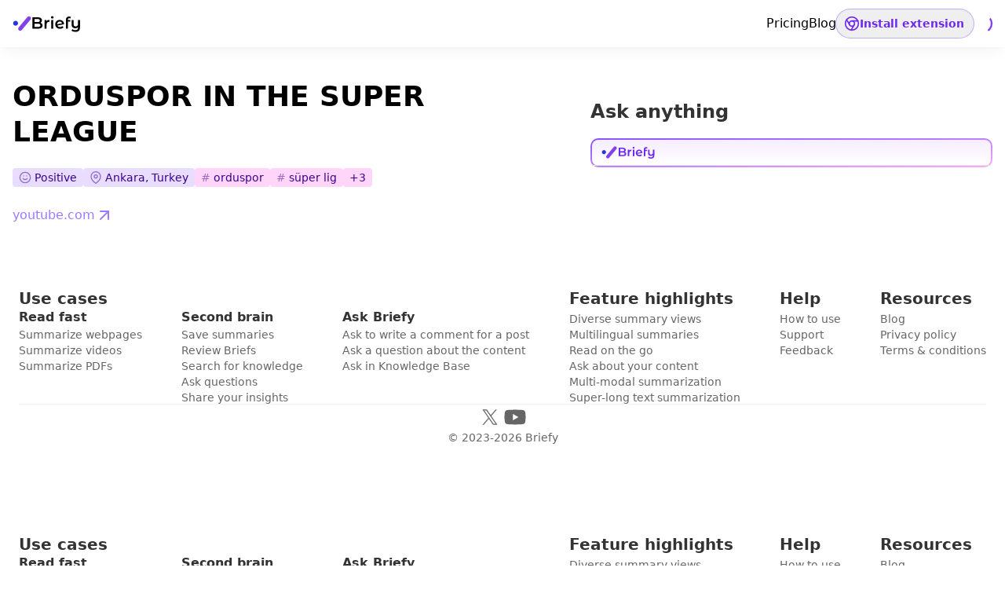

--- FILE ---
content_type: text/html
request_url: https://briefy.ai/summary/v2/sbtrcd9wdi7tfqy9ymt0piry/en/orduspor-is-in-the-super-league
body_size: 212864
content:
<!DOCTYPE html><html lang="en"><head><meta charset="utf-8"><meta name="viewport" content="width=device-width, initial-scale=1"><title>Briefy - Your AI Knowledge Assistant</title><meta name="keywords" content="best ai summarizer, best chrome productivity extension, ai summarizing tool, how to read faster, best safari productivity extension, chrome summarizer, safari summarizer"><link rel="icon" type="image/png" sizes="16x16" href="/icons/icon-16.png"><link rel="icon" type="image/png" sizes="32x32" href="/icons/icon-32.png"><link rel="icon" type="image/png" sizes="48x48" href="/icons/icon-48.png"><link rel="icon" type="image/png" sizes="96x96" href="/icons/icon-96.png"><meta name="twitter:card" content="summary_large_image"><meta name="og:logo" content="/icons/icon-96.png"><meta name="og:type" content="website"><meta name="og:image:width" content="1200"><meta name="og:image:height" content="630"><meta name="og:image:alt" content="Briefy - AI-powered content summarizer"><meta name="og:site_name" content="Briefy"><meta name="og:locale" content="en_US"><script src="https://www.googletagmanager.com/gtag/js?id=G-956ZWMF7EJ" async defer></script><script>window.dataLayer = window.dataLayer || []
function gtag(){dataLayer.push(arguments)}
gtag('js', new Date())
gtag('config', 'G-956ZWMF7EJ')</script><script src="https://cdn.mxpnl.com/libs/mixpanel-2-latest.min.js" async defer></script><script>(function(c,a){if(!a.__SV){var b=window;try{var d,m,j,k=b.location,f=k.hash;d=function(a,b){return(m=a.match(RegExp(b+"=([^&]*)")))?m[1]:null};f&&d(f,"state")&&(j=JSON.parse(decodeURIComponent(d(f,"state"))),"mpeditor"===j.action&&(b.sessionStorage.setItem("_mpcehash",f),history.replaceState(j.desiredHash||"",c.title,k.pathname+k.search)))}catch(n){}var l,h;window.mixpanel=a;a._i=[];a.init=function(b,d,g){function c(b,i){var a=i.split(".");2==a.length&&(b=b[a[0]],i=a[1]);b[i]=function(){b.push([i].concat(Array.prototype.slice.call(arguments,0)))}}var e=a;"undefined"!==typeof g?e=a[g]=[]:g="mixpanel";e.people=e.people||[];e.toString=function(b){var a="mixpanel";"mixpanel"!==g&&(a+="."+g);b||(a+=" (stub)");return a};e.people.toString=function(){return e.toString(1)+".people (stub)"};l="disable time_event track track_pageview track_links track_forms track_with_groups add_group set_group remove_group register register_once alias unregister identify name_tag set_config reset opt_in_tracking opt_out_tracking has_opted_in_tracking has_opted_out_tracking clear_opt_in_out_tracking start_batch_senders people.set people.set_once people.unset people.increment people.append people.union people.track_charge people.clear_charges people.delete_user people.remove".split(" ");
for(h=0;h<l.length;h++)c(e,l[h]);var f="set set_once union unset remove delete".split(" ");e.get_group=function(){function a(c){b[c]=function(){call2_args=arguments;call2=[c].concat(Array.prototype.slice.call(call2_args,0));a.push([e,call2])}}var b={},e=["get_group"].concat(Array.prototype.slice.call(arguments,0));for(var c=0;c<f.length;c++)a(f[c]);return b};a._i.push([b,d,g])};a.__SV=1.2;}})(document,window.mixpanel||[]);
window.mixpanel.init('abd23ab8fc67b0d7dad51623da5b680f', {
  debug: false,
  track_pageview: false,
  persistence: 'localStorage',
  api_host: 'https://api.mixpanel.com',
  cdn: 'https://cdn.mxpnl.com'
});</script><script>window.lemonSqueezyAffiliateConfig = {store: 'briefy'}</script><script src="https://lmsqueezy.com/affiliate.js" async defer></script><script>window._$HY||(e=>{let t=e=>e&&e.hasAttribute&&(e.hasAttribute("data-hk")?e:t(e.host&&e.host.nodeType?e.host:e.parentNode));["click", "input"].forEach((o=>document.addEventListener(o,(o=>{let a=o.composedPath&&o.composedPath()[0]||o.target,s=t(a);s&&!e.completed.has(s)&&e.events.push([s,o])}))))})(_$HY={events:[],completed:new WeakSet,r:{},fe(){}});</script><script>self.$R=self.$R||[];_$HY.r["0000000a130000000000000000"]=$R[0]=($R[1]=(s,f,p)=>((p=new Promise((a,b)=>{s=a,f=b})).s=s,p.f=f,p))();_$HY.r["0000000a13000000000000000100"]=$R[2]=$R[1]();_$HY.r["0000000a13000000"]=$R[3]=$R[1]();($R[4]=(p,d)=>{p.s(d),p.status="success",p.value=d;delete p.s;delete p.f})($R[2],void 0);_$HY.r["cache-indexed-page[\"sbtrcd9wdi7tfqy9ymt0piry\"]"]=$R[5]=$R[1]();_$HY.r["0000000a1300000000000000010100000000000610000"]=$R[6]=$R[1]();_$HY.r["cache-indexed-page-save[\"sbtrcd9wdi7tfqy9ymt0piry\"]"]=$R[7]=$R[1]();_$HY.r["0000000a130000000000000001010000000000061000a100"]=$R[8]=$R[1]();</script><!--xs--><link href="/_build/assets/client-CyjdkJ6O.css" rel="stylesheet" fetchpriority="high" /><link href="/_build/assets/web-DcMAHfmM.js" rel="modulepreload" /><link href="/_build/assets/analytics-CJGcJSx1.js" rel="modulepreload" /><link href="/_build/assets/env-DE7kZxHF.js" rel="modulepreload" /><link href="/_build/assets/JsonView-Dr3A4xHc.js" rel="modulepreload" /><link href="/_build/assets/MessageBlock-CslzYyZn.js" rel="modulepreload" /><link href="/_build/assets/ToastStack-DrUwJw8N.js" rel="modulepreload" /><link href="/_build/assets/index-BKLXFw-x.js" rel="modulepreload" /><link href="/_build/assets/contexts-BzVp_13A.js" rel="modulepreload" /><link href="/_build/assets/routing-D7txwYzB.js" rel="modulepreload" /><link href="/_build/assets/InstallButton-CktEtTzk.js" rel="modulepreload" /><link href="/_build/assets/server-runtime-DC4qcq4k.js" rel="modulepreload" /><link href="/_build/assets/preload-helper--jxs_e3J.js" rel="modulepreload" /><link href="/_build/assets/action-Bv-Alj8R.js" rel="modulepreload" /><link href="/_build/assets/client-B6KOJs1B.js" rel="modulepreload" /><link href="/_build/assets/constants-oXa4yT3N.js" rel="modulepreload" /><link href="/_build/assets/constants-CNS2tZbV.js" rel="modulepreload" /><link href="/_build/assets/components-D0T_ix-1.js" rel="modulepreload" /><link href="/_build/assets/Footer-hNQBB6z0.js" rel="modulepreload" /><link href="/_build/assets/Symbol-grYRlSGO.js" rel="modulepreload" /><link href="/_build/assets/Wordmark-ClshQ8qZ.js" rel="modulepreload" /><link href="/_build/assets/constants-DhneUYTb.js" rel="modulepreload" /><link href="/_build/assets/index-CgB6_hif.js" rel="modulepreload" /><link href="/_build/assets/ua-parser-GsYuXhwc.js" rel="modulepreload" /><link href="/_build/assets/NavigationLink-CTmTYQ5k.js" rel="modulepreload" /><link href="/_build/assets/GetStartedButton-MFIso2RB.js" rel="modulepreload" /><link href="/_build/assets/(app)-X9ZWj4KW.js" rel="modulepreload" /><link href="/_build/assets/Menu-Dkl2kYq_.js" rel="modulepreload" /><link href="/_build/assets/QuotaBadge-Cqk5jJgW.js" rel="modulepreload" /><link href="/_build/assets/contexts-bm2r4bxB.js" rel="modulepreload" /><link href="/_build/assets/FloatingPanel-DhgK2Hm5.js" rel="modulepreload" /><link href="/_build/assets/Meta-CDKqBoUu.js" rel="modulepreload" /><link href="/_build/assets/SEODialog-BtmpMeSx.js" rel="modulepreload" /><link href="/_build/assets/caches-ChvmzJee.js" rel="modulepreload" /><link href="/_build/assets/clientOnly-DeonB6dk.js" rel="modulepreload" /><link href="/_build/assets/object-Ct6vpp1r.js" rel="modulepreload" /><link href="/_build/assets/createAsync-STtFkRct.js" rel="modulepreload" /><link href="/_build/assets/_name_-DIFAF-3C.js" rel="modulepreload" /><script>window._PUBLIC_ENV = {"VITE_OAUTH_APPLE_TEAM_ID":"4WV38P2X5K","VITE_OAUTH_APPLE_CLIENT_ID":"ai.briefy.id","VITE_OAUTH_APPLE_KEY_ID":"3QYS4SQKL3","VITE_BASE_URL":"https://briefy.ai","VITE_GA_ID":"G-956ZWMF7EJ","VITE_MIXPANEL_TOKEN":"abd23ab8fc67b0d7dad51623da5b680f","VITE_FEEDBACK_FORM_URL":"https://docs.google.com/forms/d/e/1FAIpQLSc4X6wfa-ov18xevQA6sMtS6j5qJvkR_4XiqWMOJ2JPU-JRYA/viewform","VITE_BLOG_URL":"https://blog.briefy.ai","VITE_LEMON_SQUEEZY_STORE_ID":"37392","VITE_LEMON_SQUEEZY_PRODUCT_ID":"98863","VITE_GCP_PROJECT_ID":"briefy-test","VITE_GCP_REGION":"us-east1","VITE_ENV":"main","VITE_LEMON_SQUEEZY_VARIANT_ID_STANDARD":"107357","VITE_LEMON_SQUEEZY_VARIANT_ID_PREMIUM":"115670","VITE_LEMON_SQUEEZY_VARIANT_ID_ULTRA":"158615","VITE_QUOTA_BASIC":"30","VITE_QUOTA_STANDARD":"300","VITE_QUOTA_PREMIUM":"700","VITE_QUOTA_ULTRA":"1500","VITE_VERTEX_SEARCH_INDEX_ID":"6307053783620780032","VITE_VERTEX_SEARCH_API_ENDPOINT":"548544794.us-east1-653358263540.vdb.vertexai.goog","VITE_VERTEX_SEARCH_INDEX_ENDPOINT_ID":"2532175278768128000","VITE_VERTEX_SEARCH_INDEX_ENDPOINT_DEPLOY_ID":"briefy_staging_1732167590067","VITE_LEMON_SQUEEZY_VARIANT_ID_STANDARD_ANNUAL":"241618","VITE_LEMON_SQUEEZY_VARIANT_ID_PREMIUM_ANNUAL":"277039","VITE_LEMON_SQUEEZY_VARIANT_ID_ULTRA_ANNUAL":"277040","VITE_LEMON_SQUEEZY_VARIANT_ID_CREDITS_A":"526456","VITE_LEMON_SQUEEZY_VARIANT_ID_CREDITS_B":"526457","VITE_LEMON_SQUEEZY_VARIANT_ID_CREDITS_C":"526458","VITE_DEMO_URL":"https://blog.briefy.ai/how-to-live-a-happy-life-7-keys-to-a-fulfilling-existence/","VITE_OAUTH_GOOGLE_CLIENT_ID":"653358263540-uk96to5ciqt4bavgq6bh3mld7e63am86.apps.googleusercontent.com","VITE_SUPPORT_EMAIL":"hello@briefy.ai","VITE_LEMON_SQUEEZY_PRODUCT_ID_CREDITS":"355243","PAYMENT_METHOD":"stripe","TRANSLATOR_API_REGION":"global","TRANSLATOR_API_TEXT_ENDPOINT":"https://api.cognitive.microsofttranslator.com/"}</script><meta data-sm="0000000a130000000000010" name="og:title" content="Briefy - Your AI Knowledge Assistant"/><meta data-sm="0000000a130000000000020" name="og:description" content="Briefy transforms lengthy info into structured summaries with 1 click and saves them in your knowledge base."/><meta data-sm="0000000a130000000000030" name="og:image" content="https://briefy.ai/images/og/default.webp"/><meta data-sm="0000000a130000000000040" name="og:image:secure_url" content="https://briefy.ai/images/og/default.webp"/><script>window._PUBLIC_ENV = {"VITE_OAUTH_APPLE_TEAM_ID":"4WV38P2X5K","VITE_OAUTH_APPLE_CLIENT_ID":"ai.briefy.id","VITE_OAUTH_APPLE_KEY_ID":"3QYS4SQKL3","VITE_BASE_URL":"https://briefy.ai","VITE_GA_ID":"G-956ZWMF7EJ","VITE_MIXPANEL_TOKEN":"abd23ab8fc67b0d7dad51623da5b680f","VITE_FEEDBACK_FORM_URL":"https://docs.google.com/forms/d/e/1FAIpQLSc4X6wfa-ov18xevQA6sMtS6j5qJvkR_4XiqWMOJ2JPU-JRYA/viewform","VITE_BLOG_URL":"https://blog.briefy.ai","VITE_LEMON_SQUEEZY_STORE_ID":"37392","VITE_LEMON_SQUEEZY_PRODUCT_ID":"98863","VITE_GCP_PROJECT_ID":"briefy-test","VITE_GCP_REGION":"us-east1","VITE_ENV":"main","VITE_LEMON_SQUEEZY_VARIANT_ID_STANDARD":"107357","VITE_LEMON_SQUEEZY_VARIANT_ID_PREMIUM":"115670","VITE_LEMON_SQUEEZY_VARIANT_ID_ULTRA":"158615","VITE_QUOTA_BASIC":"30","VITE_QUOTA_STANDARD":"300","VITE_QUOTA_PREMIUM":"700","VITE_QUOTA_ULTRA":"1500","VITE_VERTEX_SEARCH_INDEX_ID":"6307053783620780032","VITE_VERTEX_SEARCH_API_ENDPOINT":"548544794.us-east1-653358263540.vdb.vertexai.goog","VITE_VERTEX_SEARCH_INDEX_ENDPOINT_ID":"2532175278768128000","VITE_VERTEX_SEARCH_INDEX_ENDPOINT_DEPLOY_ID":"briefy_staging_1732167590067","VITE_LEMON_SQUEEZY_VARIANT_ID_STANDARD_ANNUAL":"241618","VITE_LEMON_SQUEEZY_VARIANT_ID_PREMIUM_ANNUAL":"277039","VITE_LEMON_SQUEEZY_VARIANT_ID_ULTRA_ANNUAL":"277040","VITE_LEMON_SQUEEZY_VARIANT_ID_CREDITS_A":"526456","VITE_LEMON_SQUEEZY_VARIANT_ID_CREDITS_B":"526457","VITE_LEMON_SQUEEZY_VARIANT_ID_CREDITS_C":"526458","VITE_DEMO_URL":"https://blog.briefy.ai/how-to-live-a-happy-life-7-keys-to-a-fulfilling-existence/","VITE_OAUTH_GOOGLE_CLIENT_ID":"653358263540-uk96to5ciqt4bavgq6bh3mld7e63am86.apps.googleusercontent.com","VITE_SUPPORT_EMAIL":"hello@briefy.ai","VITE_LEMON_SQUEEZY_PRODUCT_ID_CREDITS":"355243","PAYMENT_METHOD":"stripe","TRANSLATOR_API_REGION":"global","TRANSLATOR_API_TEXT_ENDPOINT":"https://api.cognitive.microsofttranslator.com/"}</script><link data-sm="0000000a130000000000000001010000000000000" rel="preconnect" href="https://fonts.googleapis.com"/><link data-sm="0000000a130000000000000001010000000000010" rel="preconnect" href="https://fonts.gstatic.com" crossOrigin="anonymous"/><link data-sm="0000000a130000000000000001010000000000020" href="https://fonts.googleapis.com/css2?family=Inter:wght@100..900&amp;family=Montserrat+Alternates:wght@600&amp;family=Noto+Sans+Mono:wght@500&amp;display=swap" rel="stylesheet"/><link data-sm="0000000a130000000000000001010000000000030" rel="canonical" href="https://briefy.ai/summary/v2/sbtrcd9wdi7tfqy9ymt0piry/en/orduspor-is-in-the-super-league"/><link data-sm="0000000a130000000000000001010000000000040" rel="apple-touch-icon" href="/icons/apple-touch-icon-180x180.png"/><link data-sm="0000000a130000000000000001010000000000050" rel="manifest" href="/manifest.webmanifest"/><meta data-sm="0000000a130000000000010" name="og:title" content="Briefy - Your AI Knowledge Assistant"/><meta data-sm="0000000a130000000000020" name="og:description" content="Briefy transforms lengthy info into structured summaries with 1 click and saves them in your knowledge base."/><meta data-sm="0000000a130000000000030" name="og:image" content="https://briefy.ai/images/og/default.webp"/><meta data-sm="0000000a130000000000040" name="og:image:secure_url" content="https://briefy.ai/images/og/default.webp"/><script>window._PUBLIC_ENV = {"VITE_OAUTH_APPLE_TEAM_ID":"4WV38P2X5K","VITE_OAUTH_APPLE_CLIENT_ID":"ai.briefy.id","VITE_OAUTH_APPLE_KEY_ID":"3QYS4SQKL3","VITE_BASE_URL":"https://briefy.ai","VITE_GA_ID":"G-956ZWMF7EJ","VITE_MIXPANEL_TOKEN":"abd23ab8fc67b0d7dad51623da5b680f","VITE_FEEDBACK_FORM_URL":"https://docs.google.com/forms/d/e/1FAIpQLSc4X6wfa-ov18xevQA6sMtS6j5qJvkR_4XiqWMOJ2JPU-JRYA/viewform","VITE_BLOG_URL":"https://blog.briefy.ai","VITE_LEMON_SQUEEZY_STORE_ID":"37392","VITE_LEMON_SQUEEZY_PRODUCT_ID":"98863","VITE_GCP_PROJECT_ID":"briefy-test","VITE_GCP_REGION":"us-east1","VITE_ENV":"main","VITE_LEMON_SQUEEZY_VARIANT_ID_STANDARD":"107357","VITE_LEMON_SQUEEZY_VARIANT_ID_PREMIUM":"115670","VITE_LEMON_SQUEEZY_VARIANT_ID_ULTRA":"158615","VITE_QUOTA_BASIC":"30","VITE_QUOTA_STANDARD":"300","VITE_QUOTA_PREMIUM":"700","VITE_QUOTA_ULTRA":"1500","VITE_VERTEX_SEARCH_INDEX_ID":"6307053783620780032","VITE_VERTEX_SEARCH_API_ENDPOINT":"548544794.us-east1-653358263540.vdb.vertexai.goog","VITE_VERTEX_SEARCH_INDEX_ENDPOINT_ID":"2532175278768128000","VITE_VERTEX_SEARCH_INDEX_ENDPOINT_DEPLOY_ID":"briefy_staging_1732167590067","VITE_LEMON_SQUEEZY_VARIANT_ID_STANDARD_ANNUAL":"241618","VITE_LEMON_SQUEEZY_VARIANT_ID_PREMIUM_ANNUAL":"277039","VITE_LEMON_SQUEEZY_VARIANT_ID_ULTRA_ANNUAL":"277040","VITE_LEMON_SQUEEZY_VARIANT_ID_CREDITS_A":"526456","VITE_LEMON_SQUEEZY_VARIANT_ID_CREDITS_B":"526457","VITE_LEMON_SQUEEZY_VARIANT_ID_CREDITS_C":"526458","VITE_DEMO_URL":"https://blog.briefy.ai/how-to-live-a-happy-life-7-keys-to-a-fulfilling-existence/","VITE_OAUTH_GOOGLE_CLIENT_ID":"653358263540-uk96to5ciqt4bavgq6bh3mld7e63am86.apps.googleusercontent.com","VITE_SUPPORT_EMAIL":"hello@briefy.ai","VITE_LEMON_SQUEEZY_PRODUCT_ID_CREDITS":"355243","PAYMENT_METHOD":"stripe","TRANSLATOR_API_REGION":"global","TRANSLATOR_API_TEXT_ENDPOINT":"https://api.cognitive.microsofttranslator.com/"}</script><link data-sm="0000000a130000000000000001010000000000000" rel="preconnect" href="https://fonts.googleapis.com"/><link data-sm="0000000a130000000000000001010000000000010" rel="preconnect" href="https://fonts.gstatic.com" crossOrigin="anonymous"/><link data-sm="0000000a130000000000000001010000000000020" href="https://fonts.googleapis.com/css2?family=Inter:wght@100..900&amp;family=Montserrat+Alternates:wght@600&amp;family=Noto+Sans+Mono:wght@500&amp;display=swap" rel="stylesheet"/><link data-sm="0000000a130000000000000001010000000000030" rel="canonical" href="https://briefy.ai/summary/v2/sbtrcd9wdi7tfqy9ymt0piry/en/orduspor-is-in-the-super-league"/><link data-sm="0000000a130000000000000001010000000000040" rel="apple-touch-icon" href="/icons/apple-touch-icon-180x180.png"/><link data-sm="0000000a130000000000000001010000000000050" rel="manifest" href="/manifest.webmanifest"/><meta data-sm="0000000a130000000000010" name="og:title" content="Briefy - Your AI Knowledge Assistant"/><meta data-sm="0000000a130000000000020" name="og:description" content="Briefy transforms lengthy info into structured summaries with 1 click and saves them in your knowledge base."/><meta data-sm="0000000a130000000000030" name="og:image" content="https://briefy.ai/images/og/default.webp"/><meta data-sm="0000000a130000000000040" name="og:image:secure_url" content="https://briefy.ai/images/og/default.webp"/></head><body><!--$--><!--!$e000000--><template id="pl-0000000a13000000"></template><!--pl-0000000a13000000--><!--!$/e000000--><!--/--><!--$--><script>window.manifest = {"src/routes/(app)(bare)/extension/install.tsx?pick=default&pick=$css":{"output":"/_build/assets/install-BZvrFTOA.js","assets":[{"tag":"link","attrs":{"href":"/_build/assets/web-DcMAHfmM.js","key":"/_build/assets/web-DcMAHfmM.js","rel":"modulepreload"}},{"tag":"link","attrs":{"href":"/_build/assets/analytics-CJGcJSx1.js","key":"/_build/assets/analytics-CJGcJSx1.js","rel":"modulepreload"}},{"tag":"link","attrs":{"href":"/_build/assets/JsonView-Dr3A4xHc.js","key":"/_build/assets/JsonView-Dr3A4xHc.js","rel":"modulepreload"}},{"tag":"link","attrs":{"href":"/_build/assets/Symbol-grYRlSGO.js","key":"/_build/assets/Symbol-grYRlSGO.js","rel":"modulepreload"}},{"tag":"link","attrs":{"href":"/_build/assets/Wordmark-ClshQ8qZ.js","key":"/_build/assets/Wordmark-ClshQ8qZ.js","rel":"modulepreload"}},{"tag":"link","attrs":{"href":"/_build/assets/contexts-BzVp_13A.js","key":"/_build/assets/contexts-BzVp_13A.js","rel":"modulepreload"}},{"tag":"link","attrs":{"href":"/_build/assets/Meta-CDKqBoUu.js","key":"/_build/assets/Meta-CDKqBoUu.js","rel":"modulepreload"}},{"tag":"link","attrs":{"href":"/_build/assets/OvalBackground-QRpbNa3i.js","key":"/_build/assets/OvalBackground-QRpbNa3i.js","rel":"modulepreload"}},{"tag":"link","attrs":{"href":"/_build/assets/env-DE7kZxHF.js","key":"/_build/assets/env-DE7kZxHF.js","rel":"modulepreload"}},{"tag":"link","attrs":{"href":"/_build/assets/install-BZvrFTOA.js","key":"/_build/assets/install-BZvrFTOA.js","rel":"modulepreload"}}]},"src/routes/(app)(bare)/extension/login.tsx?pick=default&pick=$css":{"output":"/_build/assets/login-Bz2jifzZ.js","assets":[{"tag":"link","attrs":{"href":"/_build/assets/web-DcMAHfmM.js","key":"/_build/assets/web-DcMAHfmM.js","rel":"modulepreload"}},{"tag":"link","attrs":{"href":"/_build/assets/analytics-CJGcJSx1.js","key":"/_build/assets/analytics-CJGcJSx1.js","rel":"modulepreload"}},{"tag":"link","attrs":{"href":"/_build/assets/JsonView-Dr3A4xHc.js","key":"/_build/assets/JsonView-Dr3A4xHc.js","rel":"modulepreload"}},{"tag":"link","attrs":{"href":"/_build/assets/MessageBlock-CslzYyZn.js","key":"/_build/assets/MessageBlock-CslzYyZn.js","rel":"modulepreload"}},{"tag":"link","attrs":{"href":"/_build/assets/Symbol-grYRlSGO.js","key":"/_build/assets/Symbol-grYRlSGO.js","rel":"modulepreload"}},{"tag":"link","attrs":{"href":"/_build/assets/Wordmark-ClshQ8qZ.js","key":"/_build/assets/Wordmark-ClshQ8qZ.js","rel":"modulepreload"}},{"tag":"link","attrs":{"href":"/_build/assets/OvalBackground-QRpbNa3i.js","key":"/_build/assets/OvalBackground-QRpbNa3i.js","rel":"modulepreload"}},{"tag":"link","attrs":{"href":"/_build/assets/env-DE7kZxHF.js","key":"/_build/assets/env-DE7kZxHF.js","rel":"modulepreload"}},{"tag":"link","attrs":{"href":"/_build/assets/routing-D7txwYzB.js","key":"/_build/assets/routing-D7txwYzB.js","rel":"modulepreload"}},{"tag":"link","attrs":{"href":"/_build/assets/components-D0T_ix-1.js","key":"/_build/assets/components-D0T_ix-1.js","rel":"modulepreload"}},{"tag":"link","attrs":{"href":"/_build/assets/login-Bz2jifzZ.js","key":"/_build/assets/login-Bz2jifzZ.js","rel":"modulepreload"}}]},"src/routes/(app)(bare)/extension/logout.tsx?pick=default&pick=$css":{"output":"/_build/assets/logout-DTMPy9uY.js","assets":[{"tag":"link","attrs":{"href":"/_build/assets/web-DcMAHfmM.js","key":"/_build/assets/web-DcMAHfmM.js","rel":"modulepreload"}},{"tag":"link","attrs":{"href":"/_build/assets/analytics-CJGcJSx1.js","key":"/_build/assets/analytics-CJGcJSx1.js","rel":"modulepreload"}},{"tag":"link","attrs":{"href":"/_build/assets/JsonView-Dr3A4xHc.js","key":"/_build/assets/JsonView-Dr3A4xHc.js","rel":"modulepreload"}},{"tag":"link","attrs":{"href":"/_build/assets/logout-DTMPy9uY.js","key":"/_build/assets/logout-DTMPy9uY.js","rel":"modulepreload"}}]},"src/routes/(app)(bare)/extension/welcome.tsx?pick=default&pick=$css":{"output":"/_build/assets/welcome-DFPqtrAX.js","assets":[{"tag":"link","attrs":{"href":"/_build/assets/web-DcMAHfmM.js","key":"/_build/assets/web-DcMAHfmM.js","rel":"modulepreload"}},{"tag":"link","attrs":{"href":"/_build/assets/analytics-CJGcJSx1.js","key":"/_build/assets/analytics-CJGcJSx1.js","rel":"modulepreload"}},{"tag":"link","attrs":{"href":"/_build/assets/routing-D7txwYzB.js","key":"/_build/assets/routing-D7txwYzB.js","rel":"modulepreload"}},{"tag":"link","attrs":{"href":"/_build/assets/components-D0T_ix-1.js","key":"/_build/assets/components-D0T_ix-1.js","rel":"modulepreload"}},{"tag":"link","attrs":{"href":"/_build/assets/welcome-DFPqtrAX.js","key":"/_build/assets/welcome-DFPqtrAX.js","rel":"modulepreload"}}]},"src/routes/(app)(bare)/how-to-use.tsx?pick=default&pick=$css":{"output":"/_build/assets/how-to-use-DWVb4yQr.js","assets":[{"tag":"link","attrs":{"href":"/_build/assets/web-DcMAHfmM.js","key":"/_build/assets/web-DcMAHfmM.js","rel":"modulepreload"}},{"tag":"link","attrs":{"href":"/_build/assets/analytics-CJGcJSx1.js","key":"/_build/assets/analytics-CJGcJSx1.js","rel":"modulepreload"}},{"tag":"link","attrs":{"href":"/_build/assets/JsonView-Dr3A4xHc.js","key":"/_build/assets/JsonView-Dr3A4xHc.js","rel":"modulepreload"}},{"tag":"link","attrs":{"href":"/_build/assets/Symbol-grYRlSGO.js","key":"/_build/assets/Symbol-grYRlSGO.js","rel":"modulepreload"}},{"tag":"link","attrs":{"href":"/_build/assets/Wordmark-ClshQ8qZ.js","key":"/_build/assets/Wordmark-ClshQ8qZ.js","rel":"modulepreload"}},{"tag":"link","attrs":{"href":"/_build/assets/routing-D7txwYzB.js","key":"/_build/assets/routing-D7txwYzB.js","rel":"modulepreload"}},{"tag":"link","attrs":{"href":"/_build/assets/InstallButton-CktEtTzk.js","key":"/_build/assets/InstallButton-CktEtTzk.js","rel":"modulepreload"}},{"tag":"link","attrs":{"href":"/_build/assets/OvalBackground-QRpbNa3i.js","key":"/_build/assets/OvalBackground-QRpbNa3i.js","rel":"modulepreload"}},{"tag":"link","attrs":{"href":"/_build/assets/contexts-BzVp_13A.js","key":"/_build/assets/contexts-BzVp_13A.js","rel":"modulepreload"}},{"tag":"link","attrs":{"href":"/_build/assets/components-D0T_ix-1.js","key":"/_build/assets/components-D0T_ix-1.js","rel":"modulepreload"}},{"tag":"link","attrs":{"href":"/_build/assets/how-to-use-DWVb4yQr.js","key":"/_build/assets/how-to-use-DWVb4yQr.js","rel":"modulepreload"}}]},"src/routes/(app)(bare)/login.tsx?pick=default&pick=$css":{"output":"/_build/assets/login-pLTXk36I.js","assets":[{"tag":"link","attrs":{"href":"/_build/assets/web-DcMAHfmM.js","key":"/_build/assets/web-DcMAHfmM.js","rel":"modulepreload"}},{"tag":"link","attrs":{"href":"/_build/assets/analytics-CJGcJSx1.js","key":"/_build/assets/analytics-CJGcJSx1.js","rel":"modulepreload"}},{"tag":"link","attrs":{"href":"/_build/assets/JsonView-Dr3A4xHc.js","key":"/_build/assets/JsonView-Dr3A4xHc.js","rel":"modulepreload"}},{"tag":"link","attrs":{"href":"/_build/assets/MessageBlock-CslzYyZn.js","key":"/_build/assets/MessageBlock-CslzYyZn.js","rel":"modulepreload"}},{"tag":"link","attrs":{"href":"/_build/assets/Symbol-grYRlSGO.js","key":"/_build/assets/Symbol-grYRlSGO.js","rel":"modulepreload"}},{"tag":"link","attrs":{"href":"/_build/assets/Wordmark-ClshQ8qZ.js","key":"/_build/assets/Wordmark-ClshQ8qZ.js","rel":"modulepreload"}},{"tag":"link","attrs":{"href":"/_build/assets/contexts-BzVp_13A.js","key":"/_build/assets/contexts-BzVp_13A.js","rel":"modulepreload"}},{"tag":"link","attrs":{"href":"/_build/assets/Meta-CDKqBoUu.js","key":"/_build/assets/Meta-CDKqBoUu.js","rel":"modulepreload"}},{"tag":"link","attrs":{"href":"/_build/assets/env-DE7kZxHF.js","key":"/_build/assets/env-DE7kZxHF.js","rel":"modulepreload"}},{"tag":"link","attrs":{"href":"/_build/assets/constants-oXa4yT3N.js","key":"/_build/assets/constants-oXa4yT3N.js","rel":"modulepreload"}},{"tag":"link","attrs":{"href":"/_build/assets/routing-D7txwYzB.js","key":"/_build/assets/routing-D7txwYzB.js","rel":"modulepreload"}},{"tag":"link","attrs":{"href":"/_build/assets/components-D0T_ix-1.js","key":"/_build/assets/components-D0T_ix-1.js","rel":"modulepreload"}},{"tag":"link","attrs":{"href":"/_build/assets/login-pLTXk36I.js","key":"/_build/assets/login-pLTXk36I.js","rel":"modulepreload"}}]},"src/routes/(app)(dashboard).tsx?pick=default&pick=$css":{"output":"/_build/assets/(app)(dashboard)-QwM43ZgC.js","assets":[{"tag":"link","attrs":{"href":"/_build/assets/web-DcMAHfmM.js","key":"/_build/assets/web-DcMAHfmM.js","rel":"modulepreload"}},{"tag":"link","attrs":{"href":"/_build/assets/analytics-CJGcJSx1.js","key":"/_build/assets/analytics-CJGcJSx1.js","rel":"modulepreload"}},{"tag":"link","attrs":{"href":"/_build/assets/JsonView-Dr3A4xHc.js","key":"/_build/assets/JsonView-Dr3A4xHc.js","rel":"modulepreload"}},{"tag":"link","attrs":{"href":"/_build/assets/Menu-Dkl2kYq_.js","key":"/_build/assets/Menu-Dkl2kYq_.js","rel":"modulepreload"}},{"tag":"link","attrs":{"href":"/_build/assets/Symbol-grYRlSGO.js","key":"/_build/assets/Symbol-grYRlSGO.js","rel":"modulepreload"}},{"tag":"link","attrs":{"href":"/_build/assets/Wordmark-ClshQ8qZ.js","key":"/_build/assets/Wordmark-ClshQ8qZ.js","rel":"modulepreload"}},{"tag":"link","attrs":{"href":"/_build/assets/routing-D7txwYzB.js","key":"/_build/assets/routing-D7txwYzB.js","rel":"modulepreload"}},{"tag":"link","attrs":{"href":"/_build/assets/server-runtime-DC4qcq4k.js","key":"/_build/assets/server-runtime-DC4qcq4k.js","rel":"modulepreload"}},{"tag":"link","attrs":{"href":"/_build/assets/constants-DhneUYTb.js","key":"/_build/assets/constants-DhneUYTb.js","rel":"modulepreload"}},{"tag":"link","attrs":{"href":"/_build/assets/env-DE7kZxHF.js","key":"/_build/assets/env-DE7kZxHF.js","rel":"modulepreload"}},{"tag":"link","attrs":{"href":"/_build/assets/constants-oXa4yT3N.js","key":"/_build/assets/constants-oXa4yT3N.js","rel":"modulepreload"}},{"tag":"link","attrs":{"href":"/_build/assets/index-CgB6_hif.js","key":"/_build/assets/index-CgB6_hif.js","rel":"modulepreload"}},{"tag":"link","attrs":{"href":"/_build/assets/ua-parser-GsYuXhwc.js","key":"/_build/assets/ua-parser-GsYuXhwc.js","rel":"modulepreload"}},{"tag":"link","attrs":{"href":"/_build/assets/action-Bv-Alj8R.js","key":"/_build/assets/action-Bv-Alj8R.js","rel":"modulepreload"}},{"tag":"link","attrs":{"href":"/_build/assets/components-D0T_ix-1.js","key":"/_build/assets/components-D0T_ix-1.js","rel":"modulepreload"}},{"tag":"link","attrs":{"href":"/_build/assets/NavigationLink-CTmTYQ5k.js","key":"/_build/assets/NavigationLink-CTmTYQ5k.js","rel":"modulepreload"}},{"tag":"link","attrs":{"href":"/_build/assets/InstallButton-CktEtTzk.js","key":"/_build/assets/InstallButton-CktEtTzk.js","rel":"modulepreload"}},{"tag":"link","attrs":{"href":"/_build/assets/QuotaBadge-Cqk5jJgW.js","key":"/_build/assets/QuotaBadge-Cqk5jJgW.js","rel":"modulepreload"}},{"tag":"link","attrs":{"href":"/_build/assets/contexts-bm2r4bxB.js","key":"/_build/assets/contexts-bm2r4bxB.js","rel":"modulepreload"}},{"tag":"link","attrs":{"href":"/_build/assets/SEODialog-BtmpMeSx.js","key":"/_build/assets/SEODialog-BtmpMeSx.js","rel":"modulepreload"}},{"tag":"link","attrs":{"href":"/_build/assets/Avatar-B50LbEjM.js","key":"/_build/assets/Avatar-B50LbEjM.js","rel":"modulepreload"}},{"tag":"link","attrs":{"href":"/_build/assets/PlanBadge-CyMyxrVA.js","key":"/_build/assets/PlanBadge-CyMyxrVA.js","rel":"modulepreload"}},{"tag":"link","attrs":{"href":"/_build/assets/contexts-BzVp_13A.js","key":"/_build/assets/contexts-BzVp_13A.js","rel":"modulepreload"}},{"tag":"link","attrs":{"href":"/_build/assets/caches-ChvmzJee.js","key":"/_build/assets/caches-ChvmzJee.js","rel":"modulepreload"}},{"tag":"link","attrs":{"href":"/_build/assets/index-s4HdiGeT.js","key":"/_build/assets/index-s4HdiGeT.js","rel":"modulepreload"}},{"tag":"link","attrs":{"href":"/_build/assets/tslib.es6-DtM7DvUZ.js","key":"/_build/assets/tslib.es6-DtM7DvUZ.js","rel":"modulepreload"}},{"tag":"link","attrs":{"href":"/_build/assets/index-rbqlSNw-.js","key":"/_build/assets/index-rbqlSNw-.js","rel":"modulepreload"}},{"tag":"link","attrs":{"href":"/_build/assets/index-_81WbzLL.js","key":"/_build/assets/index-_81WbzLL.js","rel":"modulepreload"}},{"tag":"link","attrs":{"href":"/_build/assets/createAsync-STtFkRct.js","key":"/_build/assets/createAsync-STtFkRct.js","rel":"modulepreload"}},{"tag":"link","attrs":{"href":"/_build/assets/(app)(dashboard)-QwM43ZgC.js","key":"/_build/assets/(app)(dashboard)-QwM43ZgC.js","rel":"modulepreload"}}]},"src/routes/(app)(dashboard)/(dashboard).tsx?pick=default&pick=$css":{"output":"/_build/assets/(dashboard)-BTzO8AUQ.js","assets":[{"tag":"link","attrs":{"href":"/_build/assets/web-DcMAHfmM.js","key":"/_build/assets/web-DcMAHfmM.js","rel":"modulepreload"}},{"tag":"link","attrs":{"href":"/_build/assets/(dashboard)-BTzO8AUQ.js","key":"/_build/assets/(dashboard)-BTzO8AUQ.js","rel":"modulepreload"}}]},"src/routes/(app)(dashboard)/(dashboard)/base.tsx?pick=default&pick=$css":{"output":"/_build/assets/base-CXuT9BlR.js","assets":[{"tag":"link","attrs":{"href":"/_build/assets/preload-helper--jxs_e3J.js","key":"/_build/assets/preload-helper--jxs_e3J.js","rel":"modulepreload"}},{"tag":"link","attrs":{"href":"/_build/assets/web-DcMAHfmM.js","key":"/_build/assets/web-DcMAHfmM.js","rel":"modulepreload"}},{"tag":"link","attrs":{"href":"/_build/assets/analytics-CJGcJSx1.js","key":"/_build/assets/analytics-CJGcJSx1.js","rel":"modulepreload"}},{"tag":"link","attrs":{"href":"/_build/assets/JsonView-Dr3A4xHc.js","key":"/_build/assets/JsonView-Dr3A4xHc.js","rel":"modulepreload"}},{"tag":"link","attrs":{"href":"/_build/assets/contexts-BzVp_13A.js","key":"/_build/assets/contexts-BzVp_13A.js","rel":"modulepreload"}},{"tag":"link","attrs":{"href":"/_build/assets/Meta-CDKqBoUu.js","key":"/_build/assets/Meta-CDKqBoUu.js","rel":"modulepreload"}},{"tag":"link","attrs":{"href":"/_build/assets/clientOnly-DeonB6dk.js","key":"/_build/assets/clientOnly-DeonB6dk.js","rel":"modulepreload"}},{"tag":"link","attrs":{"href":"/_build/assets/routing-D7txwYzB.js","key":"/_build/assets/routing-D7txwYzB.js","rel":"modulepreload"}},{"tag":"link","attrs":{"href":"/_build/assets/components-D0T_ix-1.js","key":"/_build/assets/components-D0T_ix-1.js","rel":"modulepreload"}},{"tag":"link","attrs":{"href":"/_build/assets/base-CXuT9BlR.js","key":"/_build/assets/base-CXuT9BlR.js","rel":"modulepreload"}}]},"src/routes/(app)(dashboard)/(dashboard)/base/ask/[[id]].tsx?pick=default&pick=$css":{"output":"/_build/assets/__id__-TLPAqpSd.js","assets":[{"tag":"link","attrs":{"href":"/_build/assets/web-DcMAHfmM.js","key":"/_build/assets/web-DcMAHfmM.js","rel":"modulepreload"}},{"tag":"link","attrs":{"href":"/_build/assets/analytics-CJGcJSx1.js","key":"/_build/assets/analytics-CJGcJSx1.js","rel":"modulepreload"}},{"tag":"link","attrs":{"href":"/_build/assets/Avatar-B50LbEjM.js","key":"/_build/assets/Avatar-B50LbEjM.js","rel":"modulepreload"}},{"tag":"link","attrs":{"href":"/_build/assets/JsonView-Dr3A4xHc.js","key":"/_build/assets/JsonView-Dr3A4xHc.js","rel":"modulepreload"}},{"tag":"link","attrs":{"href":"/_build/assets/QuotaBadge-Cqk5jJgW.js","key":"/_build/assets/QuotaBadge-Cqk5jJgW.js","rel":"modulepreload"}},{"tag":"link","attrs":{"href":"/_build/assets/Symbol-grYRlSGO.js","key":"/_build/assets/Symbol-grYRlSGO.js","rel":"modulepreload"}},{"tag":"link","attrs":{"href":"/_build/assets/routing-D7txwYzB.js","key":"/_build/assets/routing-D7txwYzB.js","rel":"modulepreload"}},{"tag":"link","attrs":{"href":"/_build/assets/server-runtime-DC4qcq4k.js","key":"/_build/assets/server-runtime-DC4qcq4k.js","rel":"modulepreload"}},{"tag":"link","attrs":{"href":"/_build/assets/action-Bv-Alj8R.js","key":"/_build/assets/action-Bv-Alj8R.js","rel":"modulepreload"}},{"tag":"link","attrs":{"href":"/_build/assets/actions-DH1UnMb5.js","key":"/_build/assets/actions-DH1UnMb5.js","rel":"modulepreload"}},{"tag":"link","attrs":{"href":"/_build/assets/contexts-BzVp_13A.js","key":"/_build/assets/contexts-BzVp_13A.js","rel":"modulepreload"}},{"tag":"link","attrs":{"href":"/_build/assets/env-DE7kZxHF.js","key":"/_build/assets/env-DE7kZxHF.js","rel":"modulepreload"}},{"tag":"link","attrs":{"href":"/_build/assets/components-D0T_ix-1.js","key":"/_build/assets/components-D0T_ix-1.js","rel":"modulepreload"}},{"tag":"link","attrs":{"href":"/_build/assets/__id__-TLPAqpSd.js","key":"/_build/assets/__id__-TLPAqpSd.js","rel":"modulepreload"}}]},"src/routes/(app)(dashboard)/(dashboard)/base/index.tsx?pick=default&pick=$css":{"output":"/_build/assets/index-D54_wcA6.js","assets":[{"tag":"link","attrs":{"href":"/_build/assets/web-DcMAHfmM.js","key":"/_build/assets/web-DcMAHfmM.js","rel":"modulepreload"}},{"tag":"link","attrs":{"href":"/_build/assets/routing-D7txwYzB.js","key":"/_build/assets/routing-D7txwYzB.js","rel":"modulepreload"}},{"tag":"link","attrs":{"href":"/_build/assets/server-runtime-DC4qcq4k.js","key":"/_build/assets/server-runtime-DC4qcq4k.js","rel":"modulepreload"}},{"tag":"link","attrs":{"href":"/_build/assets/analytics-CJGcJSx1.js","key":"/_build/assets/analytics-CJGcJSx1.js","rel":"modulepreload"}},{"tag":"link","attrs":{"href":"/_build/assets/JsonView-Dr3A4xHc.js","key":"/_build/assets/JsonView-Dr3A4xHc.js","rel":"modulepreload"}},{"tag":"link","attrs":{"href":"/_build/assets/action-Bv-Alj8R.js","key":"/_build/assets/action-Bv-Alj8R.js","rel":"modulepreload"}},{"tag":"link","attrs":{"href":"/_build/assets/actions-DH1UnMb5.js","key":"/_build/assets/actions-DH1UnMb5.js","rel":"modulepreload"}},{"tag":"link","attrs":{"href":"/_build/assets/contexts-BzVp_13A.js","key":"/_build/assets/contexts-BzVp_13A.js","rel":"modulepreload"}},{"tag":"link","attrs":{"href":"/_build/assets/FileIndexStatusProvider-DBpYvNrE.js","key":"/_build/assets/FileIndexStatusProvider-DBpYvNrE.js","rel":"modulepreload"}},{"tag":"link","attrs":{"href":"/_build/assets/env-DE7kZxHF.js","key":"/_build/assets/env-DE7kZxHF.js","rel":"modulepreload"}},{"tag":"link","attrs":{"href":"/_build/assets/constants-oXa4yT3N.js","key":"/_build/assets/constants-oXa4yT3N.js","rel":"modulepreload"}},{"tag":"link","attrs":{"href":"/_build/assets/helpers-C18YKvg3.js","key":"/_build/assets/helpers-C18YKvg3.js","rel":"modulepreload"}},{"tag":"link","attrs":{"href":"/_build/assets/Highlight-VO178sFy.js","key":"/_build/assets/Highlight-VO178sFy.js","rel":"modulepreload"}},{"tag":"link","attrs":{"href":"/_build/assets/index-s4HdiGeT.js","key":"/_build/assets/index-s4HdiGeT.js","rel":"modulepreload"}},{"tag":"link","attrs":{"href":"/_build/assets/SaveTag-8wYZnefN.js","key":"/_build/assets/SaveTag-8wYZnefN.js","rel":"modulepreload"}},{"tag":"link","attrs":{"href":"/_build/assets/components-D0T_ix-1.js","key":"/_build/assets/components-D0T_ix-1.js","rel":"modulepreload"}},{"tag":"link","attrs":{"href":"/_build/assets/SaveCard-C9tCXkNw.js","key":"/_build/assets/SaveCard-C9tCXkNw.js","rel":"modulepreload"}},{"tag":"link","attrs":{"href":"/_build/assets/index-BOJWiYBq.js","key":"/_build/assets/index-BOJWiYBq.js","rel":"modulepreload"}},{"tag":"link","attrs":{"href":"/_build/assets/index-D54_wcA6.js","key":"/_build/assets/index-D54_wcA6.js","rel":"modulepreload"}}]},"src/routes/(app)(dashboard)/(dashboard)/base/search.tsx?pick=default&pick=$css":{"output":"/_build/assets/search-BnU0Kxvy.js","assets":[{"tag":"link","attrs":{"href":"/_build/assets/web-DcMAHfmM.js","key":"/_build/assets/web-DcMAHfmM.js","rel":"modulepreload"}},{"tag":"link","attrs":{"href":"/_build/assets/analytics-CJGcJSx1.js","key":"/_build/assets/analytics-CJGcJSx1.js","rel":"modulepreload"}},{"tag":"link","attrs":{"href":"/_build/assets/JsonView-Dr3A4xHc.js","key":"/_build/assets/JsonView-Dr3A4xHc.js","rel":"modulepreload"}},{"tag":"link","attrs":{"href":"/_build/assets/MessageBlock-CslzYyZn.js","key":"/_build/assets/MessageBlock-CslzYyZn.js","rel":"modulepreload"}},{"tag":"link","attrs":{"href":"/_build/assets/routing-D7txwYzB.js","key":"/_build/assets/routing-D7txwYzB.js","rel":"modulepreload"}},{"tag":"link","attrs":{"href":"/_build/assets/server-runtime-DC4qcq4k.js","key":"/_build/assets/server-runtime-DC4qcq4k.js","rel":"modulepreload"}},{"tag":"link","attrs":{"href":"/_build/assets/action-Bv-Alj8R.js","key":"/_build/assets/action-Bv-Alj8R.js","rel":"modulepreload"}},{"tag":"link","attrs":{"href":"/_build/assets/actions-DH1UnMb5.js","key":"/_build/assets/actions-DH1UnMb5.js","rel":"modulepreload"}},{"tag":"link","attrs":{"href":"/_build/assets/contexts-BzVp_13A.js","key":"/_build/assets/contexts-BzVp_13A.js","rel":"modulepreload"}},{"tag":"link","attrs":{"href":"/_build/assets/FileIndexStatusProvider-DBpYvNrE.js","key":"/_build/assets/FileIndexStatusProvider-DBpYvNrE.js","rel":"modulepreload"}},{"tag":"link","attrs":{"href":"/_build/assets/Meta-CDKqBoUu.js","key":"/_build/assets/Meta-CDKqBoUu.js","rel":"modulepreload"}},{"tag":"link","attrs":{"href":"/_build/assets/env-DE7kZxHF.js","key":"/_build/assets/env-DE7kZxHF.js","rel":"modulepreload"}},{"tag":"link","attrs":{"href":"/_build/assets/constants-oXa4yT3N.js","key":"/_build/assets/constants-oXa4yT3N.js","rel":"modulepreload"}},{"tag":"link","attrs":{"href":"/_build/assets/helpers-C18YKvg3.js","key":"/_build/assets/helpers-C18YKvg3.js","rel":"modulepreload"}},{"tag":"link","attrs":{"href":"/_build/assets/Highlight-VO178sFy.js","key":"/_build/assets/Highlight-VO178sFy.js","rel":"modulepreload"}},{"tag":"link","attrs":{"href":"/_build/assets/index-s4HdiGeT.js","key":"/_build/assets/index-s4HdiGeT.js","rel":"modulepreload"}},{"tag":"link","attrs":{"href":"/_build/assets/SaveTag-8wYZnefN.js","key":"/_build/assets/SaveTag-8wYZnefN.js","rel":"modulepreload"}},{"tag":"link","attrs":{"href":"/_build/assets/components-D0T_ix-1.js","key":"/_build/assets/components-D0T_ix-1.js","rel":"modulepreload"}},{"tag":"link","attrs":{"href":"/_build/assets/SaveCard-C9tCXkNw.js","key":"/_build/assets/SaveCard-C9tCXkNw.js","rel":"modulepreload"}},{"tag":"link","attrs":{"href":"/_build/assets/search-D_JC3GI6.js","key":"/_build/assets/search-D_JC3GI6.js","rel":"modulepreload"}},{"tag":"link","attrs":{"href":"/_build/assets/search-BnU0Kxvy.js","key":"/_build/assets/search-BnU0Kxvy.js","rel":"modulepreload"}}]},"src/routes/(app)(dashboard)/(dashboard)/contact.tsx?pick=default&pick=$css":{"output":"/_build/assets/contact-BwKvzEZ_.js","assets":[{"tag":"link","attrs":{"href":"/_build/assets/web-DcMAHfmM.js","key":"/_build/assets/web-DcMAHfmM.js","rel":"modulepreload"}},{"tag":"link","attrs":{"href":"/_build/assets/analytics-CJGcJSx1.js","key":"/_build/assets/analytics-CJGcJSx1.js","rel":"modulepreload"}},{"tag":"link","attrs":{"href":"/_build/assets/JsonView-Dr3A4xHc.js","key":"/_build/assets/JsonView-Dr3A4xHc.js","rel":"modulepreload"}},{"tag":"link","attrs":{"href":"/_build/assets/env-DE7kZxHF.js","key":"/_build/assets/env-DE7kZxHF.js","rel":"modulepreload"}},{"tag":"link","attrs":{"href":"/_build/assets/constants-oXa4yT3N.js","key":"/_build/assets/constants-oXa4yT3N.js","rel":"modulepreload"}},{"tag":"link","attrs":{"href":"/_build/assets/routing-D7txwYzB.js","key":"/_build/assets/routing-D7txwYzB.js","rel":"modulepreload"}},{"tag":"link","attrs":{"href":"/_build/assets/components-D0T_ix-1.js","key":"/_build/assets/components-D0T_ix-1.js","rel":"modulepreload"}},{"tag":"link","attrs":{"href":"/_build/assets/contact-BwKvzEZ_.js","key":"/_build/assets/contact-BwKvzEZ_.js","rel":"modulepreload"}}]},"src/routes/(app)(dashboard)/(dashboard)/dashboard.tsx?pick=default&pick=$css":{"output":"/_build/assets/dashboard-D3BJxdWu.js","assets":[{"tag":"link","attrs":{"href":"/_build/assets/web-DcMAHfmM.js","key":"/_build/assets/web-DcMAHfmM.js","rel":"modulepreload"}},{"tag":"link","attrs":{"href":"/_build/assets/routing-D7txwYzB.js","key":"/_build/assets/routing-D7txwYzB.js","rel":"modulepreload"}},{"tag":"link","attrs":{"href":"/_build/assets/server-runtime-DC4qcq4k.js","key":"/_build/assets/server-runtime-DC4qcq4k.js","rel":"modulepreload"}},{"tag":"link","attrs":{"href":"/_build/assets/analytics-CJGcJSx1.js","key":"/_build/assets/analytics-CJGcJSx1.js","rel":"modulepreload"}},{"tag":"link","attrs":{"href":"/_build/assets/JsonView-Dr3A4xHc.js","key":"/_build/assets/JsonView-Dr3A4xHc.js","rel":"modulepreload"}},{"tag":"link","attrs":{"href":"/_build/assets/components-D0T_ix-1.js","key":"/_build/assets/components-D0T_ix-1.js","rel":"modulepreload"}},{"tag":"link","attrs":{"href":"/_build/assets/action-Bv-Alj8R.js","key":"/_build/assets/action-Bv-Alj8R.js","rel":"modulepreload"}},{"tag":"link","attrs":{"href":"/_build/assets/actions-DH1UnMb5.js","key":"/_build/assets/actions-DH1UnMb5.js","rel":"modulepreload"}},{"tag":"link","attrs":{"href":"/_build/assets/contexts-BzVp_13A.js","key":"/_build/assets/contexts-BzVp_13A.js","rel":"modulepreload"}},{"tag":"link","attrs":{"href":"/_build/assets/FileIndexStatusProvider-DBpYvNrE.js","key":"/_build/assets/FileIndexStatusProvider-DBpYvNrE.js","rel":"modulepreload"}},{"tag":"link","attrs":{"href":"/_build/assets/InstallButton-CktEtTzk.js","key":"/_build/assets/InstallButton-CktEtTzk.js","rel":"modulepreload"}},{"tag":"link","attrs":{"href":"/_build/assets/Symbol-grYRlSGO.js","key":"/_build/assets/Symbol-grYRlSGO.js","rel":"modulepreload"}},{"tag":"link","attrs":{"href":"/_build/assets/Wordmark-ClshQ8qZ.js","key":"/_build/assets/Wordmark-ClshQ8qZ.js","rel":"modulepreload"}},{"tag":"link","attrs":{"href":"/_build/assets/constants-DhneUYTb.js","key":"/_build/assets/constants-DhneUYTb.js","rel":"modulepreload"}},{"tag":"link","attrs":{"href":"/_build/assets/QuotaBadge-Cqk5jJgW.js","key":"/_build/assets/QuotaBadge-Cqk5jJgW.js","rel":"modulepreload"}},{"tag":"link","attrs":{"href":"/_build/assets/ua-parser-GsYuXhwc.js","key":"/_build/assets/ua-parser-GsYuXhwc.js","rel":"modulepreload"}},{"tag":"link","attrs":{"href":"/_build/assets/contexts-bm2r4bxB.js","key":"/_build/assets/contexts-bm2r4bxB.js","rel":"modulepreload"}},{"tag":"link","attrs":{"href":"/_build/assets/index-CgB6_hif.js","key":"/_build/assets/index-CgB6_hif.js","rel":"modulepreload"}},{"tag":"link","attrs":{"href":"/_build/assets/SEODialog-BtmpMeSx.js","key":"/_build/assets/SEODialog-BtmpMeSx.js","rel":"modulepreload"}},{"tag":"link","attrs":{"href":"/_build/assets/env-DE7kZxHF.js","key":"/_build/assets/env-DE7kZxHF.js","rel":"modulepreload"}},{"tag":"link","attrs":{"href":"/_build/assets/constants-oXa4yT3N.js","key":"/_build/assets/constants-oXa4yT3N.js","rel":"modulepreload"}},{"tag":"link","attrs":{"href":"/_build/assets/helpers-C18YKvg3.js","key":"/_build/assets/helpers-C18YKvg3.js","rel":"modulepreload"}},{"tag":"link","attrs":{"href":"/_build/assets/Highlight-VO178sFy.js","key":"/_build/assets/Highlight-VO178sFy.js","rel":"modulepreload"}},{"tag":"link","attrs":{"href":"/_build/assets/index-s4HdiGeT.js","key":"/_build/assets/index-s4HdiGeT.js","rel":"modulepreload"}},{"tag":"link","attrs":{"href":"/_build/assets/SaveTag-8wYZnefN.js","key":"/_build/assets/SaveTag-8wYZnefN.js","rel":"modulepreload"}},{"tag":"link","attrs":{"href":"/_build/assets/SaveCard-C9tCXkNw.js","key":"/_build/assets/SaveCard-C9tCXkNw.js","rel":"modulepreload"}},{"tag":"link","attrs":{"href":"/_build/assets/dashboard-D3BJxdWu.js","key":"/_build/assets/dashboard-D3BJxdWu.js","rel":"modulepreload"}}]},"src/routes/(app)(dashboard)/(dashboard)/invite.tsx?pick=default&pick=$css":{"output":"/_build/assets/invite-LK5HS55f.js","assets":[{"tag":"link","attrs":{"href":"/_build/assets/web-DcMAHfmM.js","key":"/_build/assets/web-DcMAHfmM.js","rel":"modulepreload"}},{"tag":"link","attrs":{"href":"/_build/assets/routing-D7txwYzB.js","key":"/_build/assets/routing-D7txwYzB.js","rel":"modulepreload"}},{"tag":"link","attrs":{"href":"/_build/assets/server-runtime-DC4qcq4k.js","key":"/_build/assets/server-runtime-DC4qcq4k.js","rel":"modulepreload"}},{"tag":"link","attrs":{"href":"/_build/assets/analytics-CJGcJSx1.js","key":"/_build/assets/analytics-CJGcJSx1.js","rel":"modulepreload"}},{"tag":"link","attrs":{"href":"/_build/assets/JsonView-Dr3A4xHc.js","key":"/_build/assets/JsonView-Dr3A4xHc.js","rel":"modulepreload"}},{"tag":"link","attrs":{"href":"/_build/assets/env-DE7kZxHF.js","key":"/_build/assets/env-DE7kZxHF.js","rel":"modulepreload"}},{"tag":"link","attrs":{"href":"/_build/assets/constants-oXa4yT3N.js","key":"/_build/assets/constants-oXa4yT3N.js","rel":"modulepreload"}},{"tag":"link","attrs":{"href":"/_build/assets/contexts-BzVp_13A.js","key":"/_build/assets/contexts-BzVp_13A.js","rel":"modulepreload"}},{"tag":"link","attrs":{"href":"/_build/assets/action-Bv-Alj8R.js","key":"/_build/assets/action-Bv-Alj8R.js","rel":"modulepreload"}},{"tag":"link","attrs":{"href":"/_build/assets/invite-LK5HS55f.js","key":"/_build/assets/invite-LK5HS55f.js","rel":"modulepreload"}}]},"src/routes/(app)(dashboard)/(dashboard)/settings.tsx?pick=default&pick=$css":{"output":"/_build/assets/settings-CEB6zF3w.js","assets":[{"tag":"link","attrs":{"href":"/_build/assets/web-DcMAHfmM.js","key":"/_build/assets/web-DcMAHfmM.js","rel":"modulepreload"}},{"tag":"link","attrs":{"href":"/_build/assets/analytics-CJGcJSx1.js","key":"/_build/assets/analytics-CJGcJSx1.js","rel":"modulepreload"}},{"tag":"link","attrs":{"href":"/_build/assets/Avatar-B50LbEjM.js","key":"/_build/assets/Avatar-B50LbEjM.js","rel":"modulepreload"}},{"tag":"link","attrs":{"href":"/_build/assets/JsonView-Dr3A4xHc.js","key":"/_build/assets/JsonView-Dr3A4xHc.js","rel":"modulepreload"}},{"tag":"link","attrs":{"href":"/_build/assets/Chip-moTglXXS.js","key":"/_build/assets/Chip-moTglXXS.js","rel":"modulepreload"}},{"tag":"link","attrs":{"href":"/_build/assets/constants-DhneUYTb.js","key":"/_build/assets/constants-DhneUYTb.js","rel":"modulepreload"}},{"tag":"link","attrs":{"href":"/_build/assets/PlanBadge-CyMyxrVA.js","key":"/_build/assets/PlanBadge-CyMyxrVA.js","rel":"modulepreload"}},{"tag":"link","attrs":{"href":"/_build/assets/QuotaBadge-Cqk5jJgW.js","key":"/_build/assets/QuotaBadge-Cqk5jJgW.js","rel":"modulepreload"}},{"tag":"link","attrs":{"href":"/_build/assets/Menu-Dkl2kYq_.js","key":"/_build/assets/Menu-Dkl2kYq_.js","rel":"modulepreload"}},{"tag":"link","attrs":{"href":"/_build/assets/Select-CEjJm2lw.js","key":"/_build/assets/Select-CEjJm2lw.js","rel":"modulepreload"}},{"tag":"link","attrs":{"href":"/_build/assets/routing-D7txwYzB.js","key":"/_build/assets/routing-D7txwYzB.js","rel":"modulepreload"}},{"tag":"link","attrs":{"href":"/_build/assets/server-runtime-DC4qcq4k.js","key":"/_build/assets/server-runtime-DC4qcq4k.js","rel":"modulepreload"}},{"tag":"link","attrs":{"href":"/_build/assets/action-Bv-Alj8R.js","key":"/_build/assets/action-Bv-Alj8R.js","rel":"modulepreload"}},{"tag":"link","attrs":{"href":"/_build/assets/actions-DH1UnMb5.js","key":"/_build/assets/actions-DH1UnMb5.js","rel":"modulepreload"}},{"tag":"link","attrs":{"href":"/_build/assets/contexts-BzVp_13A.js","key":"/_build/assets/contexts-BzVp_13A.js","rel":"modulepreload"}},{"tag":"link","attrs":{"href":"/_build/assets/env-DE7kZxHF.js","key":"/_build/assets/env-DE7kZxHF.js","rel":"modulepreload"}},{"tag":"link","attrs":{"href":"/_build/assets/helpers-C18YKvg3.js","key":"/_build/assets/helpers-C18YKvg3.js","rel":"modulepreload"}},{"tag":"link","attrs":{"href":"/_build/assets/components-D0T_ix-1.js","key":"/_build/assets/components-D0T_ix-1.js","rel":"modulepreload"}},{"tag":"link","attrs":{"href":"/_build/assets/settings-CEB6zF3w.js","key":"/_build/assets/settings-CEB6zF3w.js","rel":"modulepreload"}}]},"src/routes/(app)(dashboard)/base/[id]/[[name]].tsx?pick=default&pick=$css":{"output":"/_build/assets/__name__-CgeIbcrn.js","assets":[{"tag":"link","attrs":{"href":"/_build/assets/preload-helper--jxs_e3J.js","key":"/_build/assets/preload-helper--jxs_e3J.js","rel":"modulepreload"}},{"tag":"link","attrs":{"href":"/_build/assets/web-DcMAHfmM.js","key":"/_build/assets/web-DcMAHfmM.js","rel":"modulepreload"}},{"tag":"link","attrs":{"href":"/_build/assets/analytics-CJGcJSx1.js","key":"/_build/assets/analytics-CJGcJSx1.js","rel":"modulepreload"}},{"tag":"link","attrs":{"href":"/_build/assets/JsonView-Dr3A4xHc.js","key":"/_build/assets/JsonView-Dr3A4xHc.js","rel":"modulepreload"}},{"tag":"link","attrs":{"href":"/_build/assets/constants-DhneUYTb.js","key":"/_build/assets/constants-DhneUYTb.js","rel":"modulepreload"}},{"tag":"link","attrs":{"href":"/_build/assets/QuotaBadge-Cqk5jJgW.js","key":"/_build/assets/QuotaBadge-Cqk5jJgW.js","rel":"modulepreload"}},{"tag":"link","attrs":{"href":"/_build/assets/ua-parser-GsYuXhwc.js","key":"/_build/assets/ua-parser-GsYuXhwc.js","rel":"modulepreload"}},{"tag":"link","attrs":{"href":"/_build/assets/contexts-bm2r4bxB.js","key":"/_build/assets/contexts-bm2r4bxB.js","rel":"modulepreload"}},{"tag":"link","attrs":{"href":"/_build/assets/routing-D7txwYzB.js","key":"/_build/assets/routing-D7txwYzB.js","rel":"modulepreload"}},{"tag":"link","attrs":{"href":"/_build/assets/server-runtime-DC4qcq4k.js","key":"/_build/assets/server-runtime-DC4qcq4k.js","rel":"modulepreload"}},{"tag":"link","attrs":{"href":"/_build/assets/action-Bv-Alj8R.js","key":"/_build/assets/action-Bv-Alj8R.js","rel":"modulepreload"}},{"tag":"link","attrs":{"href":"/_build/assets/actions-DH1UnMb5.js","key":"/_build/assets/actions-DH1UnMb5.js","rel":"modulepreload"}},{"tag":"link","attrs":{"href":"/_build/assets/env-DE7kZxHF.js","key":"/_build/assets/env-DE7kZxHF.js","rel":"modulepreload"}},{"tag":"link","attrs":{"href":"/_build/assets/constants-oXa4yT3N.js","key":"/_build/assets/constants-oXa4yT3N.js","rel":"modulepreload"}},{"tag":"link","attrs":{"href":"/_build/assets/contexts-BzVp_13A.js","key":"/_build/assets/contexts-BzVp_13A.js","rel":"modulepreload"}},{"tag":"link","attrs":{"href":"/_build/assets/BreifyContextProvider-PjaCTkmr.js","key":"/_build/assets/BreifyContextProvider-PjaCTkmr.js","rel":"modulepreload"}},{"tag":"link","attrs":{"href":"/_build/assets/clientOnly-DeonB6dk.js","key":"/_build/assets/clientOnly-DeonB6dk.js","rel":"modulepreload"}},{"tag":"link","attrs":{"href":"/_build/assets/FileIndexStatusProvider-DBpYvNrE.js","key":"/_build/assets/FileIndexStatusProvider-DBpYvNrE.js","rel":"modulepreload"}},{"tag":"link","attrs":{"href":"/_build/assets/components-D0T_ix-1.js","key":"/_build/assets/components-D0T_ix-1.js","rel":"modulepreload"}},{"tag":"link","attrs":{"href":"/_build/assets/FloatingPanel-DhgK2Hm5.js","key":"/_build/assets/FloatingPanel-DhgK2Hm5.js","rel":"modulepreload"}},{"tag":"link","attrs":{"href":"/_build/assets/helpers-C18YKvg3.js","key":"/_build/assets/helpers-C18YKvg3.js","rel":"modulepreload"}},{"tag":"link","attrs":{"href":"/_build/assets/index-s4HdiGeT.js","key":"/_build/assets/index-s4HdiGeT.js","rel":"modulepreload"}},{"tag":"link","attrs":{"href":"/_build/assets/SaveTag-8wYZnefN.js","key":"/_build/assets/SaveTag-8wYZnefN.js","rel":"modulepreload"}},{"tag":"link","attrs":{"href":"/_build/assets/SaveInfoBar-BObQSqzQ.js","key":"/_build/assets/SaveInfoBar-BObQSqzQ.js","rel":"modulepreload"}},{"tag":"link","attrs":{"href":"/_build/assets/Meta-CDKqBoUu.js","key":"/_build/assets/Meta-CDKqBoUu.js","rel":"modulepreload"}},{"tag":"link","attrs":{"href":"/_build/assets/SaveTitleEditor-Byp2KKUm.js","key":"/_build/assets/SaveTitleEditor-Byp2KKUm.js","rel":"modulepreload"}},{"tag":"link","attrs":{"href":"/_build/assets/caches-ChvmzJee.js","key":"/_build/assets/caches-ChvmzJee.js","rel":"modulepreload"}},{"tag":"link","attrs":{"href":"/_build/assets/createAsync-STtFkRct.js","key":"/_build/assets/createAsync-STtFkRct.js","rel":"modulepreload"}},{"tag":"link","attrs":{"href":"/_build/assets/__name__-CgeIbcrn.js","key":"/_build/assets/__name__-CgeIbcrn.js","rel":"modulepreload"}}]},"src/routes/(app)(dashboard)/new.tsx?pick=default&pick=$css":{"output":"/_build/assets/new-CnK3pEXc.js","assets":[{"tag":"link","attrs":{"href":"/_build/assets/web-DcMAHfmM.js","key":"/_build/assets/web-DcMAHfmM.js","rel":"modulepreload"}},{"tag":"link","attrs":{"href":"/_build/assets/analytics-CJGcJSx1.js","key":"/_build/assets/analytics-CJGcJSx1.js","rel":"modulepreload"}},{"tag":"link","attrs":{"href":"/_build/assets/JsonView-Dr3A4xHc.js","key":"/_build/assets/JsonView-Dr3A4xHc.js","rel":"modulepreload"}},{"tag":"link","attrs":{"href":"/_build/assets/constants-DhneUYTb.js","key":"/_build/assets/constants-DhneUYTb.js","rel":"modulepreload"}},{"tag":"link","attrs":{"href":"/_build/assets/QuotaBadge-Cqk5jJgW.js","key":"/_build/assets/QuotaBadge-Cqk5jJgW.js","rel":"modulepreload"}},{"tag":"link","attrs":{"href":"/_build/assets/ua-parser-GsYuXhwc.js","key":"/_build/assets/ua-parser-GsYuXhwc.js","rel":"modulepreload"}},{"tag":"link","attrs":{"href":"/_build/assets/contexts-bm2r4bxB.js","key":"/_build/assets/contexts-bm2r4bxB.js","rel":"modulepreload"}},{"tag":"link","attrs":{"href":"/_build/assets/routing-D7txwYzB.js","key":"/_build/assets/routing-D7txwYzB.js","rel":"modulepreload"}},{"tag":"link","attrs":{"href":"/_build/assets/server-runtime-DC4qcq4k.js","key":"/_build/assets/server-runtime-DC4qcq4k.js","rel":"modulepreload"}},{"tag":"link","attrs":{"href":"/_build/assets/action-Bv-Alj8R.js","key":"/_build/assets/action-Bv-Alj8R.js","rel":"modulepreload"}},{"tag":"link","attrs":{"href":"/_build/assets/actions-DH1UnMb5.js","key":"/_build/assets/actions-DH1UnMb5.js","rel":"modulepreload"}},{"tag":"link","attrs":{"href":"/_build/assets/env-DE7kZxHF.js","key":"/_build/assets/env-DE7kZxHF.js","rel":"modulepreload"}},{"tag":"link","attrs":{"href":"/_build/assets/constants-oXa4yT3N.js","key":"/_build/assets/constants-oXa4yT3N.js","rel":"modulepreload"}},{"tag":"link","attrs":{"href":"/_build/assets/contexts-BzVp_13A.js","key":"/_build/assets/contexts-BzVp_13A.js","rel":"modulepreload"}},{"tag":"link","attrs":{"href":"/_build/assets/BreifyContextProvider-PjaCTkmr.js","key":"/_build/assets/BreifyContextProvider-PjaCTkmr.js","rel":"modulepreload"}},{"tag":"link","attrs":{"href":"/_build/assets/preload-helper--jxs_e3J.js","key":"/_build/assets/preload-helper--jxs_e3J.js","rel":"modulepreload"}},{"tag":"link","attrs":{"href":"/_build/assets/clientOnly-DeonB6dk.js","key":"/_build/assets/clientOnly-DeonB6dk.js","rel":"modulepreload"}},{"tag":"link","attrs":{"href":"/_build/assets/FileIndexStatusProvider-DBpYvNrE.js","key":"/_build/assets/FileIndexStatusProvider-DBpYvNrE.js","rel":"modulepreload"}},{"tag":"link","attrs":{"href":"/_build/assets/components-D0T_ix-1.js","key":"/_build/assets/components-D0T_ix-1.js","rel":"modulepreload"}},{"tag":"link","attrs":{"href":"/_build/assets/FloatingPanel-DhgK2Hm5.js","key":"/_build/assets/FloatingPanel-DhgK2Hm5.js","rel":"modulepreload"}},{"tag":"link","attrs":{"href":"/_build/assets/helpers-C18YKvg3.js","key":"/_build/assets/helpers-C18YKvg3.js","rel":"modulepreload"}},{"tag":"link","attrs":{"href":"/_build/assets/index-s4HdiGeT.js","key":"/_build/assets/index-s4HdiGeT.js","rel":"modulepreload"}},{"tag":"link","attrs":{"href":"/_build/assets/SaveTag-8wYZnefN.js","key":"/_build/assets/SaveTag-8wYZnefN.js","rel":"modulepreload"}},{"tag":"link","attrs":{"href":"/_build/assets/SaveInfoBar-BObQSqzQ.js","key":"/_build/assets/SaveInfoBar-BObQSqzQ.js","rel":"modulepreload"}},{"tag":"link","attrs":{"href":"/_build/assets/ContentEditor-BGy4w61s.js","key":"/_build/assets/ContentEditor-BGy4w61s.js","rel":"modulepreload"}},{"tag":"link","attrs":{"href":"/_build/assets/new-CnK3pEXc.js","key":"/_build/assets/new-CnK3pEXc.js","rel":"modulepreload"}}]},"src/routes/(app)(dashboard)/saved/[id]/[[name]].tsx?pick=default&pick=$css":{"output":"/_build/assets/__name__-4HXBvjZR.js","assets":[{"tag":"link","attrs":{"href":"/_build/assets/web-DcMAHfmM.js","key":"/_build/assets/web-DcMAHfmM.js","rel":"modulepreload"}},{"tag":"link","attrs":{"href":"/_build/assets/routing-D7txwYzB.js","key":"/_build/assets/routing-D7txwYzB.js","rel":"modulepreload"}},{"tag":"link","attrs":{"href":"/_build/assets/components-D0T_ix-1.js","key":"/_build/assets/components-D0T_ix-1.js","rel":"modulepreload"}},{"tag":"link","attrs":{"href":"/_build/assets/__name__-4HXBvjZR.js","key":"/_build/assets/__name__-4HXBvjZR.js","rel":"modulepreload"}}]},"src/routes/(app).tsx?pick=default&pick=$css":{"output":"/_build/assets/(app)-X9ZWj4KW.js","assets":[{"tag":"link","attrs":{"href":"/_build/assets/web-DcMAHfmM.js","key":"/_build/assets/web-DcMAHfmM.js","rel":"modulepreload"}},{"tag":"link","attrs":{"href":"/_build/assets/analytics-CJGcJSx1.js","key":"/_build/assets/analytics-CJGcJSx1.js","rel":"modulepreload"}},{"tag":"link","attrs":{"href":"/_build/assets/JsonView-Dr3A4xHc.js","key":"/_build/assets/JsonView-Dr3A4xHc.js","rel":"modulepreload"}},{"tag":"link","attrs":{"href":"/_build/assets/env-DE7kZxHF.js","key":"/_build/assets/env-DE7kZxHF.js","rel":"modulepreload"}},{"tag":"link","attrs":{"href":"/_build/assets/constants-oXa4yT3N.js","key":"/_build/assets/constants-oXa4yT3N.js","rel":"modulepreload"}},{"tag":"link","attrs":{"href":"/_build/assets/constants-CNS2tZbV.js","key":"/_build/assets/constants-CNS2tZbV.js","rel":"modulepreload"}},{"tag":"link","attrs":{"href":"/_build/assets/routing-D7txwYzB.js","key":"/_build/assets/routing-D7txwYzB.js","rel":"modulepreload"}},{"tag":"link","attrs":{"href":"/_build/assets/components-D0T_ix-1.js","key":"/_build/assets/components-D0T_ix-1.js","rel":"modulepreload"}},{"tag":"link","attrs":{"href":"/_build/assets/Footer-hNQBB6z0.js","key":"/_build/assets/Footer-hNQBB6z0.js","rel":"modulepreload"}},{"tag":"link","attrs":{"href":"/_build/assets/Symbol-grYRlSGO.js","key":"/_build/assets/Symbol-grYRlSGO.js","rel":"modulepreload"}},{"tag":"link","attrs":{"href":"/_build/assets/Wordmark-ClshQ8qZ.js","key":"/_build/assets/Wordmark-ClshQ8qZ.js","rel":"modulepreload"}},{"tag":"link","attrs":{"href":"/_build/assets/contexts-BzVp_13A.js","key":"/_build/assets/contexts-BzVp_13A.js","rel":"modulepreload"}},{"tag":"link","attrs":{"href":"/_build/assets/server-runtime-DC4qcq4k.js","key":"/_build/assets/server-runtime-DC4qcq4k.js","rel":"modulepreload"}},{"tag":"link","attrs":{"href":"/_build/assets/constants-DhneUYTb.js","key":"/_build/assets/constants-DhneUYTb.js","rel":"modulepreload"}},{"tag":"link","attrs":{"href":"/_build/assets/index-CgB6_hif.js","key":"/_build/assets/index-CgB6_hif.js","rel":"modulepreload"}},{"tag":"link","attrs":{"href":"/_build/assets/ua-parser-GsYuXhwc.js","key":"/_build/assets/ua-parser-GsYuXhwc.js","rel":"modulepreload"}},{"tag":"link","attrs":{"href":"/_build/assets/action-Bv-Alj8R.js","key":"/_build/assets/action-Bv-Alj8R.js","rel":"modulepreload"}},{"tag":"link","attrs":{"href":"/_build/assets/NavigationLink-CTmTYQ5k.js","key":"/_build/assets/NavigationLink-CTmTYQ5k.js","rel":"modulepreload"}},{"tag":"link","attrs":{"href":"/_build/assets/GetStartedButton-MFIso2RB.js","key":"/_build/assets/GetStartedButton-MFIso2RB.js","rel":"modulepreload"}},{"tag":"link","attrs":{"href":"/_build/assets/InstallButton-CktEtTzk.js","key":"/_build/assets/InstallButton-CktEtTzk.js","rel":"modulepreload"}},{"tag":"link","attrs":{"href":"/_build/assets/index-BKLXFw-x.js","key":"/_build/assets/index-BKLXFw-x.js","rel":"modulepreload"}},{"tag":"link","attrs":{"href":"/_build/assets/(app)-X9ZWj4KW.js","key":"/_build/assets/(app)-X9ZWj4KW.js","rel":"modulepreload"}}]},"src/routes/(app)/account.tsx?pick=default&pick=$css":{"output":"/_build/assets/account-Z_UIR6p1.js","assets":[{"tag":"link","attrs":{"href":"/_build/assets/web-DcMAHfmM.js","key":"/_build/assets/web-DcMAHfmM.js","rel":"modulepreload"}},{"tag":"link","attrs":{"href":"/_build/assets/analytics-CJGcJSx1.js","key":"/_build/assets/analytics-CJGcJSx1.js","rel":"modulepreload"}},{"tag":"link","attrs":{"href":"/_build/assets/routing-D7txwYzB.js","key":"/_build/assets/routing-D7txwYzB.js","rel":"modulepreload"}},{"tag":"link","attrs":{"href":"/_build/assets/components-D0T_ix-1.js","key":"/_build/assets/components-D0T_ix-1.js","rel":"modulepreload"}},{"tag":"link","attrs":{"href":"/_build/assets/account-Z_UIR6p1.js","key":"/_build/assets/account-Z_UIR6p1.js","rel":"modulepreload"}}]},"src/routes/(app)/download.tsx?pick=default&pick=$css":{"output":"/_build/assets/download-CBAvi5FR.js","assets":[{"tag":"link","attrs":{"href":"/_build/assets/web-DcMAHfmM.js","key":"/_build/assets/web-DcMAHfmM.js","rel":"modulepreload"}},{"tag":"link","attrs":{"href":"/_build/assets/analytics-CJGcJSx1.js","key":"/_build/assets/analytics-CJGcJSx1.js","rel":"modulepreload"}},{"tag":"link","attrs":{"href":"/_build/assets/JsonView-Dr3A4xHc.js","key":"/_build/assets/JsonView-Dr3A4xHc.js","rel":"modulepreload"}},{"tag":"link","attrs":{"href":"/_build/assets/routing-D7txwYzB.js","key":"/_build/assets/routing-D7txwYzB.js","rel":"modulepreload"}},{"tag":"link","attrs":{"href":"/_build/assets/components-D0T_ix-1.js","key":"/_build/assets/components-D0T_ix-1.js","rel":"modulepreload"}},{"tag":"link","attrs":{"href":"/_build/assets/DownloadTile-BAkDmfEx.js","key":"/_build/assets/DownloadTile-BAkDmfEx.js","rel":"modulepreload"}},{"tag":"link","attrs":{"href":"/_build/assets/contexts-BzVp_13A.js","key":"/_build/assets/contexts-BzVp_13A.js","rel":"modulepreload"}},{"tag":"link","attrs":{"href":"/_build/assets/Meta-CDKqBoUu.js","key":"/_build/assets/Meta-CDKqBoUu.js","rel":"modulepreload"}},{"tag":"link","attrs":{"href":"/_build/assets/OvalBackground-QRpbNa3i.js","key":"/_build/assets/OvalBackground-QRpbNa3i.js","rel":"modulepreload"}},{"tag":"link","attrs":{"href":"/_build/assets/env-DE7kZxHF.js","key":"/_build/assets/env-DE7kZxHF.js","rel":"modulepreload"}},{"tag":"link","attrs":{"href":"/_build/assets/constants-oXa4yT3N.js","key":"/_build/assets/constants-oXa4yT3N.js","rel":"modulepreload"}},{"tag":"link","attrs":{"href":"/_build/assets/download-CBAvi5FR.js","key":"/_build/assets/download-CBAvi5FR.js","rel":"modulepreload"}}]},"src/routes/(app)/features(categories)/[...path].tsx?pick=default&pick=$css":{"output":"/_build/assets/_...path_-CJEMNh7_.js","assets":[{"tag":"link","attrs":{"href":"/_build/assets/web-DcMAHfmM.js","key":"/_build/assets/web-DcMAHfmM.js","rel":"modulepreload"}},{"tag":"link","attrs":{"href":"/_build/assets/analytics-CJGcJSx1.js","key":"/_build/assets/analytics-CJGcJSx1.js","rel":"modulepreload"}},{"tag":"link","attrs":{"href":"/_build/assets/contexts-BzVp_13A.js","key":"/_build/assets/contexts-BzVp_13A.js","rel":"modulepreload"}},{"tag":"link","attrs":{"href":"/_build/assets/Meta-CDKqBoUu.js","key":"/_build/assets/Meta-CDKqBoUu.js","rel":"modulepreload"}},{"tag":"link","attrs":{"href":"/_build/assets/OvalBackground-QRpbNa3i.js","key":"/_build/assets/OvalBackground-QRpbNa3i.js","rel":"modulepreload"}},{"tag":"link","attrs":{"href":"/_build/assets/JsonView-Dr3A4xHc.js","key":"/_build/assets/JsonView-Dr3A4xHc.js","rel":"modulepreload"}},{"tag":"link","attrs":{"href":"/_build/assets/GetStartedButton-MFIso2RB.js","key":"/_build/assets/GetStartedButton-MFIso2RB.js","rel":"modulepreload"}},{"tag":"link","attrs":{"href":"/_build/assets/routing-D7txwYzB.js","key":"/_build/assets/routing-D7txwYzB.js","rel":"modulepreload"}},{"tag":"link","attrs":{"href":"/_build/assets/InstallButton-CktEtTzk.js","key":"/_build/assets/InstallButton-CktEtTzk.js","rel":"modulepreload"}},{"tag":"link","attrs":{"href":"/_build/assets/env-DE7kZxHF.js","key":"/_build/assets/env-DE7kZxHF.js","rel":"modulepreload"}},{"tag":"link","attrs":{"href":"/_build/assets/constants-oXa4yT3N.js","key":"/_build/assets/constants-oXa4yT3N.js","rel":"modulepreload"}},{"tag":"link","attrs":{"href":"/_build/assets/Symbol-grYRlSGO.js","key":"/_build/assets/Symbol-grYRlSGO.js","rel":"modulepreload"}},{"tag":"link","attrs":{"href":"/_build/assets/components-D0T_ix-1.js","key":"/_build/assets/components-D0T_ix-1.js","rel":"modulepreload"}},{"tag":"link","attrs":{"href":"/_build/assets/DownloadTile-BAkDmfEx.js","key":"/_build/assets/DownloadTile-BAkDmfEx.js","rel":"modulepreload"}},{"tag":"link","attrs":{"href":"/_build/assets/constants-CNS2tZbV.js","key":"/_build/assets/constants-CNS2tZbV.js","rel":"modulepreload"}},{"tag":"link","attrs":{"href":"/_build/assets/_...path_-CJEMNh7_.js","key":"/_build/assets/_...path_-CJEMNh7_.js","rel":"modulepreload"}}]},"src/routes/(app)/features.tsx?pick=default&pick=$css":{"output":"/_build/assets/features-CBHaQso8.js","assets":[{"tag":"link","attrs":{"href":"/_build/assets/web-DcMAHfmM.js","key":"/_build/assets/web-DcMAHfmM.js","rel":"modulepreload"}},{"tag":"link","attrs":{"href":"/_build/assets/analytics-CJGcJSx1.js","key":"/_build/assets/analytics-CJGcJSx1.js","rel":"modulepreload"}},{"tag":"link","attrs":{"href":"/_build/assets/JsonView-Dr3A4xHc.js","key":"/_build/assets/JsonView-Dr3A4xHc.js","rel":"modulepreload"}},{"tag":"link","attrs":{"href":"/_build/assets/Symbol-grYRlSGO.js","key":"/_build/assets/Symbol-grYRlSGO.js","rel":"modulepreload"}},{"tag":"link","attrs":{"href":"/_build/assets/routing-D7txwYzB.js","key":"/_build/assets/routing-D7txwYzB.js","rel":"modulepreload"}},{"tag":"link","attrs":{"href":"/_build/assets/components-D0T_ix-1.js","key":"/_build/assets/components-D0T_ix-1.js","rel":"modulepreload"}},{"tag":"link","attrs":{"href":"/_build/assets/DownloadTile-BAkDmfEx.js","key":"/_build/assets/DownloadTile-BAkDmfEx.js","rel":"modulepreload"}},{"tag":"link","attrs":{"href":"/_build/assets/env-DE7kZxHF.js","key":"/_build/assets/env-DE7kZxHF.js","rel":"modulepreload"}},{"tag":"link","attrs":{"href":"/_build/assets/constants-oXa4yT3N.js","key":"/_build/assets/constants-oXa4yT3N.js","rel":"modulepreload"}},{"tag":"link","attrs":{"href":"/_build/assets/contexts-BzVp_13A.js","key":"/_build/assets/contexts-BzVp_13A.js","rel":"modulepreload"}},{"tag":"link","attrs":{"href":"/_build/assets/GetStartedButton-MFIso2RB.js","key":"/_build/assets/GetStartedButton-MFIso2RB.js","rel":"modulepreload"}},{"tag":"link","attrs":{"href":"/_build/assets/IndexFooter-DMYSc7aI.js","key":"/_build/assets/IndexFooter-DMYSc7aI.js","rel":"modulepreload"}},{"tag":"link","attrs":{"href":"/_build/assets/OvalBackground-QRpbNa3i.js","key":"/_build/assets/OvalBackground-QRpbNa3i.js","rel":"modulepreload"}},{"tag":"link","attrs":{"href":"/_build/assets/features-CBHaQso8.js","key":"/_build/assets/features-CBHaQso8.js","rel":"modulepreload"}}]},"src/routes/(app)/features/briefy-for-gmail.tsx?pick=default&pick=$css":{"output":"/_build/assets/briefy-for-gmail-rv12JOaN.js","assets":[{"tag":"link","attrs":{"href":"/_build/assets/web-DcMAHfmM.js","key":"/_build/assets/web-DcMAHfmM.js","rel":"modulepreload"}},{"tag":"link","attrs":{"href":"/_build/assets/analytics-CJGcJSx1.js","key":"/_build/assets/analytics-CJGcJSx1.js","rel":"modulepreload"}},{"tag":"link","attrs":{"href":"/_build/assets/env-DE7kZxHF.js","key":"/_build/assets/env-DE7kZxHF.js","rel":"modulepreload"}},{"tag":"link","attrs":{"href":"/_build/assets/JsonView-Dr3A4xHc.js","key":"/_build/assets/JsonView-Dr3A4xHc.js","rel":"modulepreload"}},{"tag":"link","attrs":{"href":"/_build/assets/Menu-Dkl2kYq_.js","key":"/_build/assets/Menu-Dkl2kYq_.js","rel":"modulepreload"}},{"tag":"link","attrs":{"href":"/_build/assets/constants-oXa4yT3N.js","key":"/_build/assets/constants-oXa4yT3N.js","rel":"modulepreload"}},{"tag":"link","attrs":{"href":"/_build/assets/routing-D7txwYzB.js","key":"/_build/assets/routing-D7txwYzB.js","rel":"modulepreload"}},{"tag":"link","attrs":{"href":"/_build/assets/components-D0T_ix-1.js","key":"/_build/assets/components-D0T_ix-1.js","rel":"modulepreload"}},{"tag":"link","attrs":{"href":"/_build/assets/contexts-BzVp_13A.js","key":"/_build/assets/contexts-BzVp_13A.js","rel":"modulepreload"}},{"tag":"link","attrs":{"href":"/_build/assets/Meta-CDKqBoUu.js","key":"/_build/assets/Meta-CDKqBoUu.js","rel":"modulepreload"}},{"tag":"link","attrs":{"href":"/_build/assets/FeaturePageScaffold-C8-8Oitm.js","key":"/_build/assets/FeaturePageScaffold-C8-8Oitm.js","rel":"modulepreload"}},{"tag":"link","attrs":{"href":"/_build/assets/briefy-for-gmail-rv12JOaN.js","key":"/_build/assets/briefy-for-gmail-rv12JOaN.js","rel":"modulepreload"}}]},"src/routes/(app)/features/knowledge-base.tsx?pick=default&pick=$css":{"output":"/_build/assets/knowledge-base-DqBYx6jL.js","assets":[{"tag":"link","attrs":{"href":"/_build/assets/web-DcMAHfmM.js","key":"/_build/assets/web-DcMAHfmM.js","rel":"modulepreload"}},{"tag":"link","attrs":{"href":"/_build/assets/analytics-CJGcJSx1.js","key":"/_build/assets/analytics-CJGcJSx1.js","rel":"modulepreload"}},{"tag":"link","attrs":{"href":"/_build/assets/env-DE7kZxHF.js","key":"/_build/assets/env-DE7kZxHF.js","rel":"modulepreload"}},{"tag":"link","attrs":{"href":"/_build/assets/JsonView-Dr3A4xHc.js","key":"/_build/assets/JsonView-Dr3A4xHc.js","rel":"modulepreload"}},{"tag":"link","attrs":{"href":"/_build/assets/Menu-Dkl2kYq_.js","key":"/_build/assets/Menu-Dkl2kYq_.js","rel":"modulepreload"}},{"tag":"link","attrs":{"href":"/_build/assets/constants-oXa4yT3N.js","key":"/_build/assets/constants-oXa4yT3N.js","rel":"modulepreload"}},{"tag":"link","attrs":{"href":"/_build/assets/routing-D7txwYzB.js","key":"/_build/assets/routing-D7txwYzB.js","rel":"modulepreload"}},{"tag":"link","attrs":{"href":"/_build/assets/components-D0T_ix-1.js","key":"/_build/assets/components-D0T_ix-1.js","rel":"modulepreload"}},{"tag":"link","attrs":{"href":"/_build/assets/contexts-BzVp_13A.js","key":"/_build/assets/contexts-BzVp_13A.js","rel":"modulepreload"}},{"tag":"link","attrs":{"href":"/_build/assets/Meta-CDKqBoUu.js","key":"/_build/assets/Meta-CDKqBoUu.js","rel":"modulepreload"}},{"tag":"link","attrs":{"href":"/_build/assets/FeaturePageScaffold-C8-8Oitm.js","key":"/_build/assets/FeaturePageScaffold-C8-8Oitm.js","rel":"modulepreload"}},{"tag":"link","attrs":{"href":"/_build/assets/knowledge-base-DqBYx6jL.js","key":"/_build/assets/knowledge-base-DqBYx6jL.js","rel":"modulepreload"}}]},"src/routes/(app)/features/pdf-summarizer.tsx?pick=default&pick=$css":{"output":"/_build/assets/pdf-summarizer-BRDwbSg_.js","assets":[{"tag":"link","attrs":{"href":"/_build/assets/web-DcMAHfmM.js","key":"/_build/assets/web-DcMAHfmM.js","rel":"modulepreload"}},{"tag":"link","attrs":{"href":"/_build/assets/analytics-CJGcJSx1.js","key":"/_build/assets/analytics-CJGcJSx1.js","rel":"modulepreload"}},{"tag":"link","attrs":{"href":"/_build/assets/env-DE7kZxHF.js","key":"/_build/assets/env-DE7kZxHF.js","rel":"modulepreload"}},{"tag":"link","attrs":{"href":"/_build/assets/JsonView-Dr3A4xHc.js","key":"/_build/assets/JsonView-Dr3A4xHc.js","rel":"modulepreload"}},{"tag":"link","attrs":{"href":"/_build/assets/Menu-Dkl2kYq_.js","key":"/_build/assets/Menu-Dkl2kYq_.js","rel":"modulepreload"}},{"tag":"link","attrs":{"href":"/_build/assets/constants-oXa4yT3N.js","key":"/_build/assets/constants-oXa4yT3N.js","rel":"modulepreload"}},{"tag":"link","attrs":{"href":"/_build/assets/routing-D7txwYzB.js","key":"/_build/assets/routing-D7txwYzB.js","rel":"modulepreload"}},{"tag":"link","attrs":{"href":"/_build/assets/components-D0T_ix-1.js","key":"/_build/assets/components-D0T_ix-1.js","rel":"modulepreload"}},{"tag":"link","attrs":{"href":"/_build/assets/contexts-BzVp_13A.js","key":"/_build/assets/contexts-BzVp_13A.js","rel":"modulepreload"}},{"tag":"link","attrs":{"href":"/_build/assets/Meta-CDKqBoUu.js","key":"/_build/assets/Meta-CDKqBoUu.js","rel":"modulepreload"}},{"tag":"link","attrs":{"href":"/_build/assets/FeaturePageScaffold-C8-8Oitm.js","key":"/_build/assets/FeaturePageScaffold-C8-8Oitm.js","rel":"modulepreload"}},{"tag":"link","attrs":{"href":"/_build/assets/pdf-summarizer-BRDwbSg_.js","key":"/_build/assets/pdf-summarizer-BRDwbSg_.js","rel":"modulepreload"}}]},"src/routes/(app)/features/webpage-summarizer.tsx?pick=default&pick=$css":{"output":"/_build/assets/webpage-summarizer-fIWvggO9.js","assets":[{"tag":"link","attrs":{"href":"/_build/assets/web-DcMAHfmM.js","key":"/_build/assets/web-DcMAHfmM.js","rel":"modulepreload"}},{"tag":"link","attrs":{"href":"/_build/assets/analytics-CJGcJSx1.js","key":"/_build/assets/analytics-CJGcJSx1.js","rel":"modulepreload"}},{"tag":"link","attrs":{"href":"/_build/assets/env-DE7kZxHF.js","key":"/_build/assets/env-DE7kZxHF.js","rel":"modulepreload"}},{"tag":"link","attrs":{"href":"/_build/assets/JsonView-Dr3A4xHc.js","key":"/_build/assets/JsonView-Dr3A4xHc.js","rel":"modulepreload"}},{"tag":"link","attrs":{"href":"/_build/assets/Menu-Dkl2kYq_.js","key":"/_build/assets/Menu-Dkl2kYq_.js","rel":"modulepreload"}},{"tag":"link","attrs":{"href":"/_build/assets/constants-oXa4yT3N.js","key":"/_build/assets/constants-oXa4yT3N.js","rel":"modulepreload"}},{"tag":"link","attrs":{"href":"/_build/assets/routing-D7txwYzB.js","key":"/_build/assets/routing-D7txwYzB.js","rel":"modulepreload"}},{"tag":"link","attrs":{"href":"/_build/assets/components-D0T_ix-1.js","key":"/_build/assets/components-D0T_ix-1.js","rel":"modulepreload"}},{"tag":"link","attrs":{"href":"/_build/assets/contexts-BzVp_13A.js","key":"/_build/assets/contexts-BzVp_13A.js","rel":"modulepreload"}},{"tag":"link","attrs":{"href":"/_build/assets/Meta-CDKqBoUu.js","key":"/_build/assets/Meta-CDKqBoUu.js","rel":"modulepreload"}},{"tag":"link","attrs":{"href":"/_build/assets/FeaturePageScaffold-C8-8Oitm.js","key":"/_build/assets/FeaturePageScaffold-C8-8Oitm.js","rel":"modulepreload"}},{"tag":"link","attrs":{"href":"/_build/assets/webpage-summarizer-fIWvggO9.js","key":"/_build/assets/webpage-summarizer-fIWvggO9.js","rel":"modulepreload"}}]},"src/routes/(app)/features/youtube-summarizer.tsx?pick=default&pick=$css":{"output":"/_build/assets/youtube-summarizer-iHPJS9wA.js","assets":[{"tag":"link","attrs":{"href":"/_build/assets/web-DcMAHfmM.js","key":"/_build/assets/web-DcMAHfmM.js","rel":"modulepreload"}},{"tag":"link","attrs":{"href":"/_build/assets/analytics-CJGcJSx1.js","key":"/_build/assets/analytics-CJGcJSx1.js","rel":"modulepreload"}},{"tag":"link","attrs":{"href":"/_build/assets/env-DE7kZxHF.js","key":"/_build/assets/env-DE7kZxHF.js","rel":"modulepreload"}},{"tag":"link","attrs":{"href":"/_build/assets/JsonView-Dr3A4xHc.js","key":"/_build/assets/JsonView-Dr3A4xHc.js","rel":"modulepreload"}},{"tag":"link","attrs":{"href":"/_build/assets/Menu-Dkl2kYq_.js","key":"/_build/assets/Menu-Dkl2kYq_.js","rel":"modulepreload"}},{"tag":"link","attrs":{"href":"/_build/assets/constants-oXa4yT3N.js","key":"/_build/assets/constants-oXa4yT3N.js","rel":"modulepreload"}},{"tag":"link","attrs":{"href":"/_build/assets/routing-D7txwYzB.js","key":"/_build/assets/routing-D7txwYzB.js","rel":"modulepreload"}},{"tag":"link","attrs":{"href":"/_build/assets/components-D0T_ix-1.js","key":"/_build/assets/components-D0T_ix-1.js","rel":"modulepreload"}},{"tag":"link","attrs":{"href":"/_build/assets/contexts-BzVp_13A.js","key":"/_build/assets/contexts-BzVp_13A.js","rel":"modulepreload"}},{"tag":"link","attrs":{"href":"/_build/assets/Meta-CDKqBoUu.js","key":"/_build/assets/Meta-CDKqBoUu.js","rel":"modulepreload"}},{"tag":"link","attrs":{"href":"/_build/assets/FeaturePageScaffold-C8-8Oitm.js","key":"/_build/assets/FeaturePageScaffold-C8-8Oitm.js","rel":"modulepreload"}},{"tag":"link","attrs":{"href":"/_build/assets/youtube-summarizer-iHPJS9wA.js","key":"/_build/assets/youtube-summarizer-iHPJS9wA.js","rel":"modulepreload"}}]},"src/routes/(app)/index.tsx?pick=default&pick=$css":{"output":"/_build/assets/index-DOQUFGCC.js","assets":[{"tag":"link","attrs":{"href":"/_build/assets/web-DcMAHfmM.js","key":"/_build/assets/web-DcMAHfmM.js","rel":"modulepreload"}},{"tag":"link","attrs":{"href":"/_build/assets/analytics-CJGcJSx1.js","key":"/_build/assets/analytics-CJGcJSx1.js","rel":"modulepreload"}},{"tag":"link","attrs":{"href":"/_build/assets/routing-D7txwYzB.js","key":"/_build/assets/routing-D7txwYzB.js","rel":"modulepreload"}},{"tag":"link","attrs":{"href":"/_build/assets/components-D0T_ix-1.js","key":"/_build/assets/components-D0T_ix-1.js","rel":"modulepreload"}},{"tag":"link","attrs":{"href":"/_build/assets/JsonView-Dr3A4xHc.js","key":"/_build/assets/JsonView-Dr3A4xHc.js","rel":"modulepreload"}},{"tag":"link","attrs":{"href":"/_build/assets/contexts-BzVp_13A.js","key":"/_build/assets/contexts-BzVp_13A.js","rel":"modulepreload"}},{"tag":"link","attrs":{"href":"/_build/assets/GetStartedButton-MFIso2RB.js","key":"/_build/assets/GetStartedButton-MFIso2RB.js","rel":"modulepreload"}},{"tag":"link","attrs":{"href":"/_build/assets/Symbol-grYRlSGO.js","key":"/_build/assets/Symbol-grYRlSGO.js","rel":"modulepreload"}},{"tag":"link","attrs":{"href":"/_build/assets/DownloadTile-BAkDmfEx.js","key":"/_build/assets/DownloadTile-BAkDmfEx.js","rel":"modulepreload"}},{"tag":"link","attrs":{"href":"/_build/assets/env-DE7kZxHF.js","key":"/_build/assets/env-DE7kZxHF.js","rel":"modulepreload"}},{"tag":"link","attrs":{"href":"/_build/assets/constants-oXa4yT3N.js","key":"/_build/assets/constants-oXa4yT3N.js","rel":"modulepreload"}},{"tag":"link","attrs":{"href":"/_build/assets/IndexFooter-DMYSc7aI.js","key":"/_build/assets/IndexFooter-DMYSc7aI.js","rel":"modulepreload"}},{"tag":"link","attrs":{"href":"/_build/assets/InstallButton-CktEtTzk.js","key":"/_build/assets/InstallButton-CktEtTzk.js","rel":"modulepreload"}},{"tag":"link","attrs":{"href":"/_build/assets/OvalBackground-QRpbNa3i.js","key":"/_build/assets/OvalBackground-QRpbNa3i.js","rel":"modulepreload"}},{"tag":"link","attrs":{"href":"/_build/assets/tslib.es6-DtM7DvUZ.js","key":"/_build/assets/tslib.es6-DtM7DvUZ.js","rel":"modulepreload"}},{"tag":"link","attrs":{"href":"/_build/assets/index-rbqlSNw-.js","key":"/_build/assets/index-rbqlSNw-.js","rel":"modulepreload"}},{"tag":"link","attrs":{"href":"/_build/assets/index-_81WbzLL.js","key":"/_build/assets/index-_81WbzLL.js","rel":"modulepreload"}},{"tag":"link","attrs":{"href":"/_build/assets/ua-parser-GsYuXhwc.js","key":"/_build/assets/ua-parser-GsYuXhwc.js","rel":"modulepreload"}},{"tag":"link","attrs":{"href":"/_build/assets/index-DOQUFGCC.js","key":"/_build/assets/index-DOQUFGCC.js","rel":"modulepreload"}}]},"src/routes/(app)/legal.tsx?pick=default&pick=$css":{"output":"/_build/assets/legal-CnOwYFRj.js","assets":[{"tag":"link","attrs":{"href":"/_build/assets/web-DcMAHfmM.js","key":"/_build/assets/web-DcMAHfmM.js","rel":"modulepreload"}},{"tag":"link","attrs":{"href":"/_build/assets/legal-CnOwYFRj.js","key":"/_build/assets/legal-CnOwYFRj.js","rel":"modulepreload"}}]},"src/routes/(app)/legal/privacy.tsx?pick=default&pick=$css":{"output":"/_build/assets/privacy-9CRpzM2K.js","assets":[{"tag":"link","attrs":{"href":"/_build/assets/web-DcMAHfmM.js","key":"/_build/assets/web-DcMAHfmM.js","rel":"modulepreload"}},{"tag":"link","attrs":{"href":"/_build/assets/privacy-9CRpzM2K.js","key":"/_build/assets/privacy-9CRpzM2K.js","rel":"modulepreload"}}]},"src/routes/(app)/legal/terms.tsx?pick=default&pick=$css":{"output":"/_build/assets/terms-Ci6qLFhi.js","assets":[{"tag":"link","attrs":{"href":"/_build/assets/web-DcMAHfmM.js","key":"/_build/assets/web-DcMAHfmM.js","rel":"modulepreload"}},{"tag":"link","attrs":{"href":"/_build/assets/terms-Ci6qLFhi.js","key":"/_build/assets/terms-Ci6qLFhi.js","rel":"modulepreload"}}]},"src/routes/(app)/pricing.tsx?pick=default&pick=$css":{"output":"/_build/assets/pricing-Bws4JquX.js","assets":[{"tag":"link","attrs":{"href":"/_build/assets/web-DcMAHfmM.js","key":"/_build/assets/web-DcMAHfmM.js","rel":"modulepreload"}},{"tag":"link","attrs":{"href":"/_build/assets/analytics-CJGcJSx1.js","key":"/_build/assets/analytics-CJGcJSx1.js","rel":"modulepreload"}},{"tag":"link","attrs":{"href":"/_build/assets/JsonView-Dr3A4xHc.js","key":"/_build/assets/JsonView-Dr3A4xHc.js","rel":"modulepreload"}},{"tag":"link","attrs":{"href":"/_build/assets/MessageBlock-CslzYyZn.js","key":"/_build/assets/MessageBlock-CslzYyZn.js","rel":"modulepreload"}},{"tag":"link","attrs":{"href":"/_build/assets/constants-DhneUYTb.js","key":"/_build/assets/constants-DhneUYTb.js","rel":"modulepreload"}},{"tag":"link","attrs":{"href":"/_build/assets/QuotaBadge-Cqk5jJgW.js","key":"/_build/assets/QuotaBadge-Cqk5jJgW.js","rel":"modulepreload"}},{"tag":"link","attrs":{"href":"/_build/assets/EstimateCostDialog-f-OrfoAo.js","key":"/_build/assets/EstimateCostDialog-f-OrfoAo.js","rel":"modulepreload"}},{"tag":"link","attrs":{"href":"/_build/assets/contexts-BzVp_13A.js","key":"/_build/assets/contexts-BzVp_13A.js","rel":"modulepreload"}},{"tag":"link","attrs":{"href":"/_build/assets/Meta-CDKqBoUu.js","key":"/_build/assets/Meta-CDKqBoUu.js","rel":"modulepreload"}},{"tag":"link","attrs":{"href":"/_build/assets/routing-D7txwYzB.js","key":"/_build/assets/routing-D7txwYzB.js","rel":"modulepreload"}},{"tag":"link","attrs":{"href":"/_build/assets/server-runtime-DC4qcq4k.js","key":"/_build/assets/server-runtime-DC4qcq4k.js","rel":"modulepreload"}},{"tag":"link","attrs":{"href":"/_build/assets/action-Bv-Alj8R.js","key":"/_build/assets/action-Bv-Alj8R.js","rel":"modulepreload"}},{"tag":"link","attrs":{"href":"/_build/assets/actions-DH1UnMb5.js","key":"/_build/assets/actions-DH1UnMb5.js","rel":"modulepreload"}},{"tag":"link","attrs":{"href":"/_build/assets/env-DE7kZxHF.js","key":"/_build/assets/env-DE7kZxHF.js","rel":"modulepreload"}},{"tag":"link","attrs":{"href":"/_build/assets/constants-oXa4yT3N.js","key":"/_build/assets/constants-oXa4yT3N.js","rel":"modulepreload"}},{"tag":"link","attrs":{"href":"/_build/assets/caches-ChvmzJee.js","key":"/_build/assets/caches-ChvmzJee.js","rel":"modulepreload"}},{"tag":"link","attrs":{"href":"/_build/assets/createAsync-STtFkRct.js","key":"/_build/assets/createAsync-STtFkRct.js","rel":"modulepreload"}},{"tag":"link","attrs":{"href":"/_build/assets/pricing-Bws4JquX.js","key":"/_build/assets/pricing-Bws4JquX.js","rel":"modulepreload"}}]},"src/routes/(app)/pricing/extra.tsx?pick=default&pick=$css":{"output":"/_build/assets/extra-CsHdIjCQ.js","assets":[{"tag":"link","attrs":{"href":"/_build/assets/web-DcMAHfmM.js","key":"/_build/assets/web-DcMAHfmM.js","rel":"modulepreload"}},{"tag":"link","attrs":{"href":"/_build/assets/analytics-CJGcJSx1.js","key":"/_build/assets/analytics-CJGcJSx1.js","rel":"modulepreload"}},{"tag":"link","attrs":{"href":"/_build/assets/JsonView-Dr3A4xHc.js","key":"/_build/assets/JsonView-Dr3A4xHc.js","rel":"modulepreload"}},{"tag":"link","attrs":{"href":"/_build/assets/QuotaBadge-Cqk5jJgW.js","key":"/_build/assets/QuotaBadge-Cqk5jJgW.js","rel":"modulepreload"}},{"tag":"link","attrs":{"href":"/_build/assets/EstimateCostDialog-f-OrfoAo.js","key":"/_build/assets/EstimateCostDialog-f-OrfoAo.js","rel":"modulepreload"}},{"tag":"link","attrs":{"href":"/_build/assets/env-DE7kZxHF.js","key":"/_build/assets/env-DE7kZxHF.js","rel":"modulepreload"}},{"tag":"link","attrs":{"href":"/_build/assets/constants-oXa4yT3N.js","key":"/_build/assets/constants-oXa4yT3N.js","rel":"modulepreload"}},{"tag":"link","attrs":{"href":"/_build/assets/contexts-BzVp_13A.js","key":"/_build/assets/contexts-BzVp_13A.js","rel":"modulepreload"}},{"tag":"link","attrs":{"href":"/_build/assets/routing-D7txwYzB.js","key":"/_build/assets/routing-D7txwYzB.js","rel":"modulepreload"}},{"tag":"link","attrs":{"href":"/_build/assets/extra-CsHdIjCQ.js","key":"/_build/assets/extra-CsHdIjCQ.js","rel":"modulepreload"}}]},"src/routes/(app)/pricing/index.tsx?pick=default&pick=$css":{"output":"/_build/assets/index-D3d_-a4w.js","assets":[{"tag":"link","attrs":{"href":"/_build/assets/index-D3d_-a4w.js","key":"/_build/assets/index-D3d_-a4w.js","rel":"modulepreload"}}]},"src/routes/(app)/shared/[id]/[[name]].tsx?pick=default&pick=$css":{"output":"/_build/assets/__name__-DR6Eru3F.js","assets":[{"tag":"link","attrs":{"href":"/_build/assets/preload-helper--jxs_e3J.js","key":"/_build/assets/preload-helper--jxs_e3J.js","rel":"modulepreload"}},{"tag":"link","attrs":{"href":"/_build/assets/web-DcMAHfmM.js","key":"/_build/assets/web-DcMAHfmM.js","rel":"modulepreload"}},{"tag":"link","attrs":{"href":"/_build/assets/analytics-CJGcJSx1.js","key":"/_build/assets/analytics-CJGcJSx1.js","rel":"modulepreload"}},{"tag":"link","attrs":{"href":"/_build/assets/JsonView-Dr3A4xHc.js","key":"/_build/assets/JsonView-Dr3A4xHc.js","rel":"modulepreload"}},{"tag":"link","attrs":{"href":"/_build/assets/constants-DhneUYTb.js","key":"/_build/assets/constants-DhneUYTb.js","rel":"modulepreload"}},{"tag":"link","attrs":{"href":"/_build/assets/QuotaBadge-Cqk5jJgW.js","key":"/_build/assets/QuotaBadge-Cqk5jJgW.js","rel":"modulepreload"}},{"tag":"link","attrs":{"href":"/_build/assets/ua-parser-GsYuXhwc.js","key":"/_build/assets/ua-parser-GsYuXhwc.js","rel":"modulepreload"}},{"tag":"link","attrs":{"href":"/_build/assets/contexts-bm2r4bxB.js","key":"/_build/assets/contexts-bm2r4bxB.js","rel":"modulepreload"}},{"tag":"link","attrs":{"href":"/_build/assets/routing-D7txwYzB.js","key":"/_build/assets/routing-D7txwYzB.js","rel":"modulepreload"}},{"tag":"link","attrs":{"href":"/_build/assets/server-runtime-DC4qcq4k.js","key":"/_build/assets/server-runtime-DC4qcq4k.js","rel":"modulepreload"}},{"tag":"link","attrs":{"href":"/_build/assets/action-Bv-Alj8R.js","key":"/_build/assets/action-Bv-Alj8R.js","rel":"modulepreload"}},{"tag":"link","attrs":{"href":"/_build/assets/actions-DH1UnMb5.js","key":"/_build/assets/actions-DH1UnMb5.js","rel":"modulepreload"}},{"tag":"link","attrs":{"href":"/_build/assets/env-DE7kZxHF.js","key":"/_build/assets/env-DE7kZxHF.js","rel":"modulepreload"}},{"tag":"link","attrs":{"href":"/_build/assets/constants-oXa4yT3N.js","key":"/_build/assets/constants-oXa4yT3N.js","rel":"modulepreload"}},{"tag":"link","attrs":{"href":"/_build/assets/contexts-BzVp_13A.js","key":"/_build/assets/contexts-BzVp_13A.js","rel":"modulepreload"}},{"tag":"link","attrs":{"href":"/_build/assets/BreifyContextProvider-PjaCTkmr.js","key":"/_build/assets/BreifyContextProvider-PjaCTkmr.js","rel":"modulepreload"}},{"tag":"link","attrs":{"href":"/_build/assets/clientOnly-DeonB6dk.js","key":"/_build/assets/clientOnly-DeonB6dk.js","rel":"modulepreload"}},{"tag":"link","attrs":{"href":"/_build/assets/FileIndexStatusProvider-DBpYvNrE.js","key":"/_build/assets/FileIndexStatusProvider-DBpYvNrE.js","rel":"modulepreload"}},{"tag":"link","attrs":{"href":"/_build/assets/components-D0T_ix-1.js","key":"/_build/assets/components-D0T_ix-1.js","rel":"modulepreload"}},{"tag":"link","attrs":{"href":"/_build/assets/FloatingPanel-DhgK2Hm5.js","key":"/_build/assets/FloatingPanel-DhgK2Hm5.js","rel":"modulepreload"}},{"tag":"link","attrs":{"href":"/_build/assets/helpers-C18YKvg3.js","key":"/_build/assets/helpers-C18YKvg3.js","rel":"modulepreload"}},{"tag":"link","attrs":{"href":"/_build/assets/index-s4HdiGeT.js","key":"/_build/assets/index-s4HdiGeT.js","rel":"modulepreload"}},{"tag":"link","attrs":{"href":"/_build/assets/SaveTag-8wYZnefN.js","key":"/_build/assets/SaveTag-8wYZnefN.js","rel":"modulepreload"}},{"tag":"link","attrs":{"href":"/_build/assets/SaveInfoBar-BObQSqzQ.js","key":"/_build/assets/SaveInfoBar-BObQSqzQ.js","rel":"modulepreload"}},{"tag":"link","attrs":{"href":"/_build/assets/Meta-CDKqBoUu.js","key":"/_build/assets/Meta-CDKqBoUu.js","rel":"modulepreload"}},{"tag":"link","attrs":{"href":"/_build/assets/SaveTitleEditor-Byp2KKUm.js","key":"/_build/assets/SaveTitleEditor-Byp2KKUm.js","rel":"modulepreload"}},{"tag":"link","attrs":{"href":"/_build/assets/caches-ChvmzJee.js","key":"/_build/assets/caches-ChvmzJee.js","rel":"modulepreload"}},{"tag":"link","attrs":{"href":"/_build/assets/createAsync-STtFkRct.js","key":"/_build/assets/createAsync-STtFkRct.js","rel":"modulepreload"}},{"tag":"link","attrs":{"href":"/_build/assets/__name__-DR6Eru3F.js","key":"/_build/assets/__name__-DR6Eru3F.js","rel":"modulepreload"}}]},"src/routes/(app)/summarizer.tsx?pick=default&pick=$css":{"output":"/_build/assets/summarizer-C7TtyAfL.js","assets":[{"tag":"link","attrs":{"href":"/_build/assets/web-DcMAHfmM.js","key":"/_build/assets/web-DcMAHfmM.js","rel":"modulepreload"}},{"tag":"link","attrs":{"href":"/_build/assets/analytics-CJGcJSx1.js","key":"/_build/assets/analytics-CJGcJSx1.js","rel":"modulepreload"}},{"tag":"link","attrs":{"href":"/_build/assets/JsonView-Dr3A4xHc.js","key":"/_build/assets/JsonView-Dr3A4xHc.js","rel":"modulepreload"}},{"tag":"link","attrs":{"href":"/_build/assets/OutputPlaceholder-CqzQ-a0o.js","key":"/_build/assets/OutputPlaceholder-CqzQ-a0o.js","rel":"modulepreload"}},{"tag":"link","attrs":{"href":"/_build/assets/QuotaBadge-Cqk5jJgW.js","key":"/_build/assets/QuotaBadge-Cqk5jJgW.js","rel":"modulepreload"}},{"tag":"link","attrs":{"href":"/_build/assets/constants-DhneUYTb.js","key":"/_build/assets/constants-DhneUYTb.js","rel":"modulepreload"}},{"tag":"link","attrs":{"href":"/_build/assets/ua-parser-GsYuXhwc.js","key":"/_build/assets/ua-parser-GsYuXhwc.js","rel":"modulepreload"}},{"tag":"link","attrs":{"href":"/_build/assets/contexts-bm2r4bxB.js","key":"/_build/assets/contexts-bm2r4bxB.js","rel":"modulepreload"}},{"tag":"link","attrs":{"href":"/_build/assets/routing-D7txwYzB.js","key":"/_build/assets/routing-D7txwYzB.js","rel":"modulepreload"}},{"tag":"link","attrs":{"href":"/_build/assets/server-runtime-DC4qcq4k.js","key":"/_build/assets/server-runtime-DC4qcq4k.js","rel":"modulepreload"}},{"tag":"link","attrs":{"href":"/_build/assets/action-Bv-Alj8R.js","key":"/_build/assets/action-Bv-Alj8R.js","rel":"modulepreload"}},{"tag":"link","attrs":{"href":"/_build/assets/actions-DH1UnMb5.js","key":"/_build/assets/actions-DH1UnMb5.js","rel":"modulepreload"}},{"tag":"link","attrs":{"href":"/_build/assets/env-DE7kZxHF.js","key":"/_build/assets/env-DE7kZxHF.js","rel":"modulepreload"}},{"tag":"link","attrs":{"href":"/_build/assets/constants-oXa4yT3N.js","key":"/_build/assets/constants-oXa4yT3N.js","rel":"modulepreload"}},{"tag":"link","attrs":{"href":"/_build/assets/contexts-BzVp_13A.js","key":"/_build/assets/contexts-BzVp_13A.js","rel":"modulepreload"}},{"tag":"link","attrs":{"href":"/_build/assets/BreifyContextProvider-PjaCTkmr.js","key":"/_build/assets/BreifyContextProvider-PjaCTkmr.js","rel":"modulepreload"}},{"tag":"link","attrs":{"href":"/_build/assets/ContentEditor-BGy4w61s.js","key":"/_build/assets/ContentEditor-BGy4w61s.js","rel":"modulepreload"}},{"tag":"link","attrs":{"href":"/_build/assets/Meta-CDKqBoUu.js","key":"/_build/assets/Meta-CDKqBoUu.js","rel":"modulepreload"}},{"tag":"link","attrs":{"href":"/_build/assets/components-D0T_ix-1.js","key":"/_build/assets/components-D0T_ix-1.js","rel":"modulepreload"}},{"tag":"link","attrs":{"href":"/_build/assets/summarizer-C7TtyAfL.js","key":"/_build/assets/summarizer-C7TtyAfL.js","rel":"modulepreload"}}]},"src/routes/(app)/summary/v2/[key]/[lang]/[name].tsx?pick=default&pick=$css":{"output":"/_build/assets/_name_-DIFAF-3C.js","assets":[{"tag":"link","attrs":{"href":"/_build/assets/preload-helper--jxs_e3J.js","key":"/_build/assets/preload-helper--jxs_e3J.js","rel":"modulepreload"}},{"tag":"link","attrs":{"href":"/_build/assets/web-DcMAHfmM.js","key":"/_build/assets/web-DcMAHfmM.js","rel":"modulepreload"}},{"tag":"link","attrs":{"href":"/_build/assets/analytics-CJGcJSx1.js","key":"/_build/assets/analytics-CJGcJSx1.js","rel":"modulepreload"}},{"tag":"link","attrs":{"href":"/_build/assets/JsonView-Dr3A4xHc.js","key":"/_build/assets/JsonView-Dr3A4xHc.js","rel":"modulepreload"}},{"tag":"link","attrs":{"href":"/_build/assets/Menu-Dkl2kYq_.js","key":"/_build/assets/Menu-Dkl2kYq_.js","rel":"modulepreload"}},{"tag":"link","attrs":{"href":"/_build/assets/Symbol-grYRlSGO.js","key":"/_build/assets/Symbol-grYRlSGO.js","rel":"modulepreload"}},{"tag":"link","attrs":{"href":"/_build/assets/Wordmark-ClshQ8qZ.js","key":"/_build/assets/Wordmark-ClshQ8qZ.js","rel":"modulepreload"}},{"tag":"link","attrs":{"href":"/_build/assets/constants-DhneUYTb.js","key":"/_build/assets/constants-DhneUYTb.js","rel":"modulepreload"}},{"tag":"link","attrs":{"href":"/_build/assets/QuotaBadge-Cqk5jJgW.js","key":"/_build/assets/QuotaBadge-Cqk5jJgW.js","rel":"modulepreload"}},{"tag":"link","attrs":{"href":"/_build/assets/ua-parser-GsYuXhwc.js","key":"/_build/assets/ua-parser-GsYuXhwc.js","rel":"modulepreload"}},{"tag":"link","attrs":{"href":"/_build/assets/contexts-bm2r4bxB.js","key":"/_build/assets/contexts-bm2r4bxB.js","rel":"modulepreload"}},{"tag":"link","attrs":{"href":"/_build/assets/env-DE7kZxHF.js","key":"/_build/assets/env-DE7kZxHF.js","rel":"modulepreload"}},{"tag":"link","attrs":{"href":"/_build/assets/contexts-BzVp_13A.js","key":"/_build/assets/contexts-BzVp_13A.js","rel":"modulepreload"}},{"tag":"link","attrs":{"href":"/_build/assets/FloatingPanel-DhgK2Hm5.js","key":"/_build/assets/FloatingPanel-DhgK2Hm5.js","rel":"modulepreload"}},{"tag":"link","attrs":{"href":"/_build/assets/constants-oXa4yT3N.js","key":"/_build/assets/constants-oXa4yT3N.js","rel":"modulepreload"}},{"tag":"link","attrs":{"href":"/_build/assets/constants-CNS2tZbV.js","key":"/_build/assets/constants-CNS2tZbV.js","rel":"modulepreload"}},{"tag":"link","attrs":{"href":"/_build/assets/routing-D7txwYzB.js","key":"/_build/assets/routing-D7txwYzB.js","rel":"modulepreload"}},{"tag":"link","attrs":{"href":"/_build/assets/components-D0T_ix-1.js","key":"/_build/assets/components-D0T_ix-1.js","rel":"modulepreload"}},{"tag":"link","attrs":{"href":"/_build/assets/Footer-hNQBB6z0.js","key":"/_build/assets/Footer-hNQBB6z0.js","rel":"modulepreload"}},{"tag":"link","attrs":{"href":"/_build/assets/Meta-CDKqBoUu.js","key":"/_build/assets/Meta-CDKqBoUu.js","rel":"modulepreload"}},{"tag":"link","attrs":{"href":"/_build/assets/index-CgB6_hif.js","key":"/_build/assets/index-CgB6_hif.js","rel":"modulepreload"}},{"tag":"link","attrs":{"href":"/_build/assets/SEODialog-BtmpMeSx.js","key":"/_build/assets/SEODialog-BtmpMeSx.js","rel":"modulepreload"}},{"tag":"link","attrs":{"href":"/_build/assets/server-runtime-DC4qcq4k.js","key":"/_build/assets/server-runtime-DC4qcq4k.js","rel":"modulepreload"}},{"tag":"link","attrs":{"href":"/_build/assets/caches-ChvmzJee.js","key":"/_build/assets/caches-ChvmzJee.js","rel":"modulepreload"}},{"tag":"link","attrs":{"href":"/_build/assets/clientOnly-DeonB6dk.js","key":"/_build/assets/clientOnly-DeonB6dk.js","rel":"modulepreload"}},{"tag":"link","attrs":{"href":"/_build/assets/object-Ct6vpp1r.js","key":"/_build/assets/object-Ct6vpp1r.js","rel":"modulepreload"}},{"tag":"link","attrs":{"href":"/_build/assets/createAsync-STtFkRct.js","key":"/_build/assets/createAsync-STtFkRct.js","rel":"modulepreload"}},{"tag":"link","attrs":{"href":"/_build/assets/_name_-DIFAF-3C.js","key":"/_build/assets/_name_-DIFAF-3C.js","rel":"modulepreload"}}]},"src/routes/(app)/tools.tsx?pick=default&pick=$css":{"output":"/_build/assets/tools-D_WDjdqh.js","assets":[{"tag":"link","attrs":{"href":"/_build/assets/web-DcMAHfmM.js","key":"/_build/assets/web-DcMAHfmM.js","rel":"modulepreload"}},{"tag":"link","attrs":{"href":"/_build/assets/analytics-CJGcJSx1.js","key":"/_build/assets/analytics-CJGcJSx1.js","rel":"modulepreload"}},{"tag":"link","attrs":{"href":"/_build/assets/JsonView-Dr3A4xHc.js","key":"/_build/assets/JsonView-Dr3A4xHc.js","rel":"modulepreload"}},{"tag":"link","attrs":{"href":"/_build/assets/contexts-BzVp_13A.js","key":"/_build/assets/contexts-BzVp_13A.js","rel":"modulepreload"}},{"tag":"link","attrs":{"href":"/_build/assets/routing-D7txwYzB.js","key":"/_build/assets/routing-D7txwYzB.js","rel":"modulepreload"}},{"tag":"link","attrs":{"href":"/_build/assets/components-D0T_ix-1.js","key":"/_build/assets/components-D0T_ix-1.js","rel":"modulepreload"}},{"tag":"link","attrs":{"href":"/_build/assets/tools-D_WDjdqh.js","key":"/_build/assets/tools-D_WDjdqh.js","rel":"modulepreload"}}]},"src/routes/(app)/tools/account.tsx?pick=default&pick=$css":{"output":"/_build/assets/account-BGaY-cUH.js","assets":[{"tag":"link","attrs":{"href":"/_build/assets/web-DcMAHfmM.js","key":"/_build/assets/web-DcMAHfmM.js","rel":"modulepreload"}},{"tag":"link","attrs":{"href":"/_build/assets/analytics-CJGcJSx1.js","key":"/_build/assets/analytics-CJGcJSx1.js","rel":"modulepreload"}},{"tag":"link","attrs":{"href":"/_build/assets/JsonView-Dr3A4xHc.js","key":"/_build/assets/JsonView-Dr3A4xHc.js","rel":"modulepreload"}},{"tag":"link","attrs":{"href":"/_build/assets/ToolPanel-h0xYq8T7.js","key":"/_build/assets/ToolPanel-h0xYq8T7.js","rel":"modulepreload"}},{"tag":"link","attrs":{"href":"/_build/assets/routing-D7txwYzB.js","key":"/_build/assets/routing-D7txwYzB.js","rel":"modulepreload"}},{"tag":"link","attrs":{"href":"/_build/assets/server-runtime-DC4qcq4k.js","key":"/_build/assets/server-runtime-DC4qcq4k.js","rel":"modulepreload"}},{"tag":"link","attrs":{"href":"/_build/assets/action-Bv-Alj8R.js","key":"/_build/assets/action-Bv-Alj8R.js","rel":"modulepreload"}},{"tag":"link","attrs":{"href":"/_build/assets/actions-DH1UnMb5.js","key":"/_build/assets/actions-DH1UnMb5.js","rel":"modulepreload"}},{"tag":"link","attrs":{"href":"/_build/assets/contexts-BzVp_13A.js","key":"/_build/assets/contexts-BzVp_13A.js","rel":"modulepreload"}},{"tag":"link","attrs":{"href":"/_build/assets/account-BGaY-cUH.js","key":"/_build/assets/account-BGaY-cUH.js","rel":"modulepreload"}}]},"src/routes/(app)/tools/admin-management.tsx?pick=default&pick=$css":{"output":"/_build/assets/admin-management-DffodOOv.js","assets":[{"tag":"link","attrs":{"href":"/_build/assets/web-DcMAHfmM.js","key":"/_build/assets/web-DcMAHfmM.js","rel":"modulepreload"}},{"tag":"link","attrs":{"href":"/_build/assets/analytics-CJGcJSx1.js","key":"/_build/assets/analytics-CJGcJSx1.js","rel":"modulepreload"}},{"tag":"link","attrs":{"href":"/_build/assets/JsonView-Dr3A4xHc.js","key":"/_build/assets/JsonView-Dr3A4xHc.js","rel":"modulepreload"}},{"tag":"link","attrs":{"href":"/_build/assets/ToolPanel-h0xYq8T7.js","key":"/_build/assets/ToolPanel-h0xYq8T7.js","rel":"modulepreload"}},{"tag":"link","attrs":{"href":"/_build/assets/routing-D7txwYzB.js","key":"/_build/assets/routing-D7txwYzB.js","rel":"modulepreload"}},{"tag":"link","attrs":{"href":"/_build/assets/server-runtime-DC4qcq4k.js","key":"/_build/assets/server-runtime-DC4qcq4k.js","rel":"modulepreload"}},{"tag":"link","attrs":{"href":"/_build/assets/action-Bv-Alj8R.js","key":"/_build/assets/action-Bv-Alj8R.js","rel":"modulepreload"}},{"tag":"link","attrs":{"href":"/_build/assets/actions-DH1UnMb5.js","key":"/_build/assets/actions-DH1UnMb5.js","rel":"modulepreload"}},{"tag":"link","attrs":{"href":"/_build/assets/admin-management-DffodOOv.js","key":"/_build/assets/admin-management-DffodOOv.js","rel":"modulepreload"}}]},"src/routes/(app)/tools/announcements.tsx?pick=default&pick=$css":{"output":"/_build/assets/announcements-D0R2uB6L.js","assets":[{"tag":"link","attrs":{"href":"/_build/assets/web-DcMAHfmM.js","key":"/_build/assets/web-DcMAHfmM.js","rel":"modulepreload"}},{"tag":"link","attrs":{"href":"/_build/assets/routing-D7txwYzB.js","key":"/_build/assets/routing-D7txwYzB.js","rel":"modulepreload"}},{"tag":"link","attrs":{"href":"/_build/assets/server-runtime-DC4qcq4k.js","key":"/_build/assets/server-runtime-DC4qcq4k.js","rel":"modulepreload"}},{"tag":"link","attrs":{"href":"/_build/assets/analytics-CJGcJSx1.js","key":"/_build/assets/analytics-CJGcJSx1.js","rel":"modulepreload"}},{"tag":"link","attrs":{"href":"/_build/assets/JsonView-Dr3A4xHc.js","key":"/_build/assets/JsonView-Dr3A4xHc.js","rel":"modulepreload"}},{"tag":"link","attrs":{"href":"/_build/assets/action-Bv-Alj8R.js","key":"/_build/assets/action-Bv-Alj8R.js","rel":"modulepreload"}},{"tag":"link","attrs":{"href":"/_build/assets/components-D0T_ix-1.js","key":"/_build/assets/components-D0T_ix-1.js","rel":"modulepreload"}},{"tag":"link","attrs":{"href":"/_build/assets/announcements-D0R2uB6L.js","key":"/_build/assets/announcements-D0R2uB6L.js","rel":"modulepreload"}}]},"src/routes/(app)/tools/appsumo.tsx?pick=default&pick=$css":{"output":"/_build/assets/appsumo-6x_lq9Hq.js","assets":[{"tag":"link","attrs":{"href":"/_build/assets/web-DcMAHfmM.js","key":"/_build/assets/web-DcMAHfmM.js","rel":"modulepreload"}},{"tag":"link","attrs":{"href":"/_build/assets/routing-D7txwYzB.js","key":"/_build/assets/routing-D7txwYzB.js","rel":"modulepreload"}},{"tag":"link","attrs":{"href":"/_build/assets/server-runtime-DC4qcq4k.js","key":"/_build/assets/server-runtime-DC4qcq4k.js","rel":"modulepreload"}},{"tag":"link","attrs":{"href":"/_build/assets/analytics-CJGcJSx1.js","key":"/_build/assets/analytics-CJGcJSx1.js","rel":"modulepreload"}},{"tag":"link","attrs":{"href":"/_build/assets/JsonView-Dr3A4xHc.js","key":"/_build/assets/JsonView-Dr3A4xHc.js","rel":"modulepreload"}},{"tag":"link","attrs":{"href":"/_build/assets/caches-ChvmzJee.js","key":"/_build/assets/caches-ChvmzJee.js","rel":"modulepreload"}},{"tag":"link","attrs":{"href":"/_build/assets/createAsync-STtFkRct.js","key":"/_build/assets/createAsync-STtFkRct.js","rel":"modulepreload"}},{"tag":"link","attrs":{"href":"/_build/assets/action-Bv-Alj8R.js","key":"/_build/assets/action-Bv-Alj8R.js","rel":"modulepreload"}},{"tag":"link","attrs":{"href":"/_build/assets/appsumo-6x_lq9Hq.js","key":"/_build/assets/appsumo-6x_lq9Hq.js","rel":"modulepreload"}}]},"src/routes/(app)/tools/auth-list.tsx?pick=default&pick=$css":{"output":"/_build/assets/auth-list-LxgdPDdw.js","assets":[{"tag":"link","attrs":{"href":"/_build/assets/web-DcMAHfmM.js","key":"/_build/assets/web-DcMAHfmM.js","rel":"modulepreload"}},{"tag":"link","attrs":{"href":"/_build/assets/analytics-CJGcJSx1.js","key":"/_build/assets/analytics-CJGcJSx1.js","rel":"modulepreload"}},{"tag":"link","attrs":{"href":"/_build/assets/JsonView-Dr3A4xHc.js","key":"/_build/assets/JsonView-Dr3A4xHc.js","rel":"modulepreload"}},{"tag":"link","attrs":{"href":"/_build/assets/ToolPanel-h0xYq8T7.js","key":"/_build/assets/ToolPanel-h0xYq8T7.js","rel":"modulepreload"}},{"tag":"link","attrs":{"href":"/_build/assets/routing-D7txwYzB.js","key":"/_build/assets/routing-D7txwYzB.js","rel":"modulepreload"}},{"tag":"link","attrs":{"href":"/_build/assets/server-runtime-DC4qcq4k.js","key":"/_build/assets/server-runtime-DC4qcq4k.js","rel":"modulepreload"}},{"tag":"link","attrs":{"href":"/_build/assets/action-Bv-Alj8R.js","key":"/_build/assets/action-Bv-Alj8R.js","rel":"modulepreload"}},{"tag":"link","attrs":{"href":"/_build/assets/actions-DH1UnMb5.js","key":"/_build/assets/actions-DH1UnMb5.js","rel":"modulepreload"}},{"tag":"link","attrs":{"href":"/_build/assets/auth-list-LxgdPDdw.js","key":"/_build/assets/auth-list-LxgdPDdw.js","rel":"modulepreload"}}]},"src/routes/(app)/tools/count-tokens.tsx?pick=default&pick=$css":{"output":"/_build/assets/count-tokens-Czsj3NbA.js","assets":[{"tag":"link","attrs":{"href":"/_build/assets/web-DcMAHfmM.js","key":"/_build/assets/web-DcMAHfmM.js","rel":"modulepreload"}},{"tag":"link","attrs":{"href":"/_build/assets/routing-D7txwYzB.js","key":"/_build/assets/routing-D7txwYzB.js","rel":"modulepreload"}},{"tag":"link","attrs":{"href":"/_build/assets/server-runtime-DC4qcq4k.js","key":"/_build/assets/server-runtime-DC4qcq4k.js","rel":"modulepreload"}},{"tag":"link","attrs":{"href":"/_build/assets/analytics-CJGcJSx1.js","key":"/_build/assets/analytics-CJGcJSx1.js","rel":"modulepreload"}},{"tag":"link","attrs":{"href":"/_build/assets/JsonView-Dr3A4xHc.js","key":"/_build/assets/JsonView-Dr3A4xHc.js","rel":"modulepreload"}},{"tag":"link","attrs":{"href":"/_build/assets/ToolPanel-h0xYq8T7.js","key":"/_build/assets/ToolPanel-h0xYq8T7.js","rel":"modulepreload"}},{"tag":"link","attrs":{"href":"/_build/assets/action-Bv-Alj8R.js","key":"/_build/assets/action-Bv-Alj8R.js","rel":"modulepreload"}},{"tag":"link","attrs":{"href":"/_build/assets/count-tokens-Czsj3NbA.js","key":"/_build/assets/count-tokens-Czsj3NbA.js","rel":"modulepreload"}}]},"src/routes/(app)/tools/gemini-translate.tsx?pick=default&pick=$css":{"output":"/_build/assets/gemini-translate-Cq53DHr5.js","assets":[{"tag":"link","attrs":{"href":"/_build/assets/web-DcMAHfmM.js","key":"/_build/assets/web-DcMAHfmM.js","rel":"modulepreload"}},{"tag":"link","attrs":{"href":"/_build/assets/routing-D7txwYzB.js","key":"/_build/assets/routing-D7txwYzB.js","rel":"modulepreload"}},{"tag":"link","attrs":{"href":"/_build/assets/server-runtime-DC4qcq4k.js","key":"/_build/assets/server-runtime-DC4qcq4k.js","rel":"modulepreload"}},{"tag":"link","attrs":{"href":"/_build/assets/analytics-CJGcJSx1.js","key":"/_build/assets/analytics-CJGcJSx1.js","rel":"modulepreload"}},{"tag":"link","attrs":{"href":"/_build/assets/JsonView-Dr3A4xHc.js","key":"/_build/assets/JsonView-Dr3A4xHc.js","rel":"modulepreload"}},{"tag":"link","attrs":{"href":"/_build/assets/Menu-Dkl2kYq_.js","key":"/_build/assets/Menu-Dkl2kYq_.js","rel":"modulepreload"}},{"tag":"link","attrs":{"href":"/_build/assets/Select-CEjJm2lw.js","key":"/_build/assets/Select-CEjJm2lw.js","rel":"modulepreload"}},{"tag":"link","attrs":{"href":"/_build/assets/ToolPanel-h0xYq8T7.js","key":"/_build/assets/ToolPanel-h0xYq8T7.js","rel":"modulepreload"}},{"tag":"link","attrs":{"href":"/_build/assets/env-DE7kZxHF.js","key":"/_build/assets/env-DE7kZxHF.js","rel":"modulepreload"}},{"tag":"link","attrs":{"href":"/_build/assets/constants-oXa4yT3N.js","key":"/_build/assets/constants-oXa4yT3N.js","rel":"modulepreload"}},{"tag":"link","attrs":{"href":"/_build/assets/object-Ct6vpp1r.js","key":"/_build/assets/object-Ct6vpp1r.js","rel":"modulepreload"}},{"tag":"link","attrs":{"href":"/_build/assets/action-Bv-Alj8R.js","key":"/_build/assets/action-Bv-Alj8R.js","rel":"modulepreload"}},{"tag":"link","attrs":{"href":"/_build/assets/gemini-translate-Cq53DHr5.js","key":"/_build/assets/gemini-translate-Cq53DHr5.js","rel":"modulepreload"}}]},"src/routes/(app)/tools/gemini-usage.tsx?pick=default&pick=$css":{"output":"/_build/assets/gemini-usage-DmXMUS-a.js","assets":[{"tag":"link","attrs":{"href":"/_build/assets/web-DcMAHfmM.js","key":"/_build/assets/web-DcMAHfmM.js","rel":"modulepreload"}},{"tag":"link","attrs":{"href":"/_build/assets/routing-D7txwYzB.js","key":"/_build/assets/routing-D7txwYzB.js","rel":"modulepreload"}},{"tag":"link","attrs":{"href":"/_build/assets/server-runtime-DC4qcq4k.js","key":"/_build/assets/server-runtime-DC4qcq4k.js","rel":"modulepreload"}},{"tag":"link","attrs":{"href":"/_build/assets/analytics-CJGcJSx1.js","key":"/_build/assets/analytics-CJGcJSx1.js","rel":"modulepreload"}},{"tag":"link","attrs":{"href":"/_build/assets/JsonView-Dr3A4xHc.js","key":"/_build/assets/JsonView-Dr3A4xHc.js","rel":"modulepreload"}},{"tag":"link","attrs":{"href":"/_build/assets/ToolPanel-h0xYq8T7.js","key":"/_build/assets/ToolPanel-h0xYq8T7.js","rel":"modulepreload"}},{"tag":"link","attrs":{"href":"/_build/assets/action-Bv-Alj8R.js","key":"/_build/assets/action-Bv-Alj8R.js","rel":"modulepreload"}},{"tag":"link","attrs":{"href":"/_build/assets/gemini-usage-DmXMUS-a.js","key":"/_build/assets/gemini-usage-DmXMUS-a.js","rel":"modulepreload"}}]},"src/routes/(app)/tools/index.tsx?pick=default&pick=$css":{"output":"/_build/assets/index-CyM-EvST.js","assets":[{"tag":"link","attrs":{"href":"/_build/assets/web-DcMAHfmM.js","key":"/_build/assets/web-DcMAHfmM.js","rel":"modulepreload"}},{"tag":"link","attrs":{"href":"/_build/assets/analytics-CJGcJSx1.js","key":"/_build/assets/analytics-CJGcJSx1.js","rel":"modulepreload"}},{"tag":"link","attrs":{"href":"/_build/assets/env-DE7kZxHF.js","key":"/_build/assets/env-DE7kZxHF.js","rel":"modulepreload"}},{"tag":"link","attrs":{"href":"/_build/assets/constants-oXa4yT3N.js","key":"/_build/assets/constants-oXa4yT3N.js","rel":"modulepreload"}},{"tag":"link","attrs":{"href":"/_build/assets/routing-D7txwYzB.js","key":"/_build/assets/routing-D7txwYzB.js","rel":"modulepreload"}},{"tag":"link","attrs":{"href":"/_build/assets/components-D0T_ix-1.js","key":"/_build/assets/components-D0T_ix-1.js","rel":"modulepreload"}},{"tag":"link","attrs":{"href":"/_build/assets/index-CyM-EvST.js","key":"/_build/assets/index-CyM-EvST.js","rel":"modulepreload"}}]},"src/routes/(app)/tools/indexed-missing-save.tsx?pick=default&pick=$css":{"output":"/_build/assets/indexed-missing-save-D9cDwMGI.js","assets":[{"tag":"link","attrs":{"href":"/_build/assets/web-DcMAHfmM.js","key":"/_build/assets/web-DcMAHfmM.js","rel":"modulepreload"}},{"tag":"link","attrs":{"href":"/_build/assets/routing-D7txwYzB.js","key":"/_build/assets/routing-D7txwYzB.js","rel":"modulepreload"}},{"tag":"link","attrs":{"href":"/_build/assets/server-runtime-DC4qcq4k.js","key":"/_build/assets/server-runtime-DC4qcq4k.js","rel":"modulepreload"}},{"tag":"link","attrs":{"href":"/_build/assets/analytics-CJGcJSx1.js","key":"/_build/assets/analytics-CJGcJSx1.js","rel":"modulepreload"}},{"tag":"link","attrs":{"href":"/_build/assets/JsonView-Dr3A4xHc.js","key":"/_build/assets/JsonView-Dr3A4xHc.js","rel":"modulepreload"}},{"tag":"link","attrs":{"href":"/_build/assets/ToolPanel-h0xYq8T7.js","key":"/_build/assets/ToolPanel-h0xYq8T7.js","rel":"modulepreload"}},{"tag":"link","attrs":{"href":"/_build/assets/createAsync-STtFkRct.js","key":"/_build/assets/createAsync-STtFkRct.js","rel":"modulepreload"}},{"tag":"link","attrs":{"href":"/_build/assets/components-D0T_ix-1.js","key":"/_build/assets/components-D0T_ix-1.js","rel":"modulepreload"}},{"tag":"link","attrs":{"href":"/_build/assets/indexed-missing-save-D9cDwMGI.js","key":"/_build/assets/indexed-missing-save-D9cDwMGI.js","rel":"modulepreload"}}]},"src/routes/(app)/tools/pdf.tsx?pick=default&pick=$css":{"output":"/_build/assets/pdf-DCdCedJu.js","assets":[{"tag":"link","attrs":{"href":"/_build/assets/preload-helper--jxs_e3J.js","key":"/_build/assets/preload-helper--jxs_e3J.js","rel":"modulepreload"}},{"tag":"link","attrs":{"href":"/_build/assets/web-DcMAHfmM.js","key":"/_build/assets/web-DcMAHfmM.js","rel":"modulepreload"}},{"tag":"link","attrs":{"href":"/_build/assets/analytics-CJGcJSx1.js","key":"/_build/assets/analytics-CJGcJSx1.js","rel":"modulepreload"}},{"tag":"link","attrs":{"href":"/_build/assets/JsonView-Dr3A4xHc.js","key":"/_build/assets/JsonView-Dr3A4xHc.js","rel":"modulepreload"}},{"tag":"link","attrs":{"href":"/_build/assets/ToolPanel-h0xYq8T7.js","key":"/_build/assets/ToolPanel-h0xYq8T7.js","rel":"modulepreload"}},{"tag":"link","attrs":{"href":"/_build/assets/routing-D7txwYzB.js","key":"/_build/assets/routing-D7txwYzB.js","rel":"modulepreload"}},{"tag":"link","attrs":{"href":"/_build/assets/server-runtime-DC4qcq4k.js","key":"/_build/assets/server-runtime-DC4qcq4k.js","rel":"modulepreload"}},{"tag":"link","attrs":{"href":"/_build/assets/action-Bv-Alj8R.js","key":"/_build/assets/action-Bv-Alj8R.js","rel":"modulepreload"}},{"tag":"link","attrs":{"href":"/_build/assets/actions-DH1UnMb5.js","key":"/_build/assets/actions-DH1UnMb5.js","rel":"modulepreload"}},{"tag":"link","attrs":{"href":"/_build/assets/env-DE7kZxHF.js","key":"/_build/assets/env-DE7kZxHF.js","rel":"modulepreload"}},{"tag":"link","attrs":{"href":"/_build/assets/helpers-C18YKvg3.js","key":"/_build/assets/helpers-C18YKvg3.js","rel":"modulepreload"}},{"tag":"link","attrs":{"href":"/_build/assets/clientOnly-DeonB6dk.js","key":"/_build/assets/clientOnly-DeonB6dk.js","rel":"modulepreload"}},{"tag":"link","attrs":{"href":"/_build/assets/pdf-DCdCedJu.js","key":"/_build/assets/pdf-DCdCedJu.js","rel":"modulepreload"}}]},"src/routes/(app)/tools/presets.tsx?pick=default&pick=$css":{"output":"/_build/assets/presets-BptA-siX.js","assets":[{"tag":"link","attrs":{"href":"/_build/assets/web-DcMAHfmM.js","key":"/_build/assets/web-DcMAHfmM.js","rel":"modulepreload"}},{"tag":"link","attrs":{"href":"/_build/assets/analytics-CJGcJSx1.js","key":"/_build/assets/analytics-CJGcJSx1.js","rel":"modulepreload"}},{"tag":"link","attrs":{"href":"/_build/assets/JsonView-Dr3A4xHc.js","key":"/_build/assets/JsonView-Dr3A4xHc.js","rel":"modulepreload"}},{"tag":"link","attrs":{"href":"/_build/assets/Menu-Dkl2kYq_.js","key":"/_build/assets/Menu-Dkl2kYq_.js","rel":"modulepreload"}},{"tag":"link","attrs":{"href":"/_build/assets/Select-CEjJm2lw.js","key":"/_build/assets/Select-CEjJm2lw.js","rel":"modulepreload"}},{"tag":"link","attrs":{"href":"/_build/assets/ToolPanel-h0xYq8T7.js","key":"/_build/assets/ToolPanel-h0xYq8T7.js","rel":"modulepreload"}},{"tag":"link","attrs":{"href":"/_build/assets/routing-D7txwYzB.js","key":"/_build/assets/routing-D7txwYzB.js","rel":"modulepreload"}},{"tag":"link","attrs":{"href":"/_build/assets/server-runtime-DC4qcq4k.js","key":"/_build/assets/server-runtime-DC4qcq4k.js","rel":"modulepreload"}},{"tag":"link","attrs":{"href":"/_build/assets/action-Bv-Alj8R.js","key":"/_build/assets/action-Bv-Alj8R.js","rel":"modulepreload"}},{"tag":"link","attrs":{"href":"/_build/assets/actions-DH1UnMb5.js","key":"/_build/assets/actions-DH1UnMb5.js","rel":"modulepreload"}},{"tag":"link","attrs":{"href":"/_build/assets/env-DE7kZxHF.js","key":"/_build/assets/env-DE7kZxHF.js","rel":"modulepreload"}},{"tag":"link","attrs":{"href":"/_build/assets/constants-oXa4yT3N.js","key":"/_build/assets/constants-oXa4yT3N.js","rel":"modulepreload"}},{"tag":"link","attrs":{"href":"/_build/assets/contexts-BzVp_13A.js","key":"/_build/assets/contexts-BzVp_13A.js","rel":"modulepreload"}},{"tag":"link","attrs":{"href":"/_build/assets/index-s4HdiGeT.js","key":"/_build/assets/index-s4HdiGeT.js","rel":"modulepreload"}},{"tag":"link","attrs":{"href":"/_build/assets/presets-BptA-siX.js","key":"/_build/assets/presets-BptA-siX.js","rel":"modulepreload"}}]},"src/routes/(app)/tools/review-earn.tsx?pick=default&pick=$css":{"output":"/_build/assets/review-earn-BqmlMO_r.js","assets":[{"tag":"link","attrs":{"href":"/_build/assets/web-DcMAHfmM.js","key":"/_build/assets/web-DcMAHfmM.js","rel":"modulepreload"}},{"tag":"link","attrs":{"href":"/_build/assets/routing-D7txwYzB.js","key":"/_build/assets/routing-D7txwYzB.js","rel":"modulepreload"}},{"tag":"link","attrs":{"href":"/_build/assets/server-runtime-DC4qcq4k.js","key":"/_build/assets/server-runtime-DC4qcq4k.js","rel":"modulepreload"}},{"tag":"link","attrs":{"href":"/_build/assets/analytics-CJGcJSx1.js","key":"/_build/assets/analytics-CJGcJSx1.js","rel":"modulepreload"}},{"tag":"link","attrs":{"href":"/_build/assets/JsonView-Dr3A4xHc.js","key":"/_build/assets/JsonView-Dr3A4xHc.js","rel":"modulepreload"}},{"tag":"link","attrs":{"href":"/_build/assets/action-Bv-Alj8R.js","key":"/_build/assets/action-Bv-Alj8R.js","rel":"modulepreload"}},{"tag":"link","attrs":{"href":"/_build/assets/review-earn-BqmlMO_r.js","key":"/_build/assets/review-earn-BqmlMO_r.js","rel":"modulepreload"}}]},"src/routes/(app)/tools/statistics.tsx?pick=default&pick=$css":{"output":"/_build/assets/statistics-DVLiisW5.js","assets":[{"tag":"link","attrs":{"href":"/_build/assets/web-DcMAHfmM.js","key":"/_build/assets/web-DcMAHfmM.js","rel":"modulepreload"}},{"tag":"link","attrs":{"href":"/_build/assets/routing-D7txwYzB.js","key":"/_build/assets/routing-D7txwYzB.js","rel":"modulepreload"}},{"tag":"link","attrs":{"href":"/_build/assets/server-runtime-DC4qcq4k.js","key":"/_build/assets/server-runtime-DC4qcq4k.js","rel":"modulepreload"}},{"tag":"link","attrs":{"href":"/_build/assets/action-Bv-Alj8R.js","key":"/_build/assets/action-Bv-Alj8R.js","rel":"modulepreload"}},{"tag":"link","attrs":{"href":"/_build/assets/actions-DH1UnMb5.js","key":"/_build/assets/actions-DH1UnMb5.js","rel":"modulepreload"}},{"tag":"link","attrs":{"href":"/_build/assets/statistics-DVLiisW5.js","key":"/_build/assets/statistics-DVLiisW5.js","rel":"modulepreload"}}]},"src/routes/(app)/tools/subscriptions.tsx?pick=default&pick=$css":{"output":"/_build/assets/subscriptions-CdCyXa5Z.js","assets":[{"tag":"link","attrs":{"href":"/_build/assets/web-DcMAHfmM.js","key":"/_build/assets/web-DcMAHfmM.js","rel":"modulepreload"}},{"tag":"link","attrs":{"href":"/_build/assets/analytics-CJGcJSx1.js","key":"/_build/assets/analytics-CJGcJSx1.js","rel":"modulepreload"}},{"tag":"link","attrs":{"href":"/_build/assets/JsonView-Dr3A4xHc.js","key":"/_build/assets/JsonView-Dr3A4xHc.js","rel":"modulepreload"}},{"tag":"link","attrs":{"href":"/_build/assets/ToolPanel-h0xYq8T7.js","key":"/_build/assets/ToolPanel-h0xYq8T7.js","rel":"modulepreload"}},{"tag":"link","attrs":{"href":"/_build/assets/routing-D7txwYzB.js","key":"/_build/assets/routing-D7txwYzB.js","rel":"modulepreload"}},{"tag":"link","attrs":{"href":"/_build/assets/server-runtime-DC4qcq4k.js","key":"/_build/assets/server-runtime-DC4qcq4k.js","rel":"modulepreload"}},{"tag":"link","attrs":{"href":"/_build/assets/action-Bv-Alj8R.js","key":"/_build/assets/action-Bv-Alj8R.js","rel":"modulepreload"}},{"tag":"link","attrs":{"href":"/_build/assets/actions-DH1UnMb5.js","key":"/_build/assets/actions-DH1UnMb5.js","rel":"modulepreload"}},{"tag":"link","attrs":{"href":"/_build/assets/subscriptions-CdCyXa5Z.js","key":"/_build/assets/subscriptions-CdCyXa5Z.js","rel":"modulepreload"}}]},"src/routes/(app)/tools/usage-calculator.tsx?pick=default&pick=$css":{"output":"/_build/assets/usage-calculator-CsxI4lq0.js","assets":[{"tag":"link","attrs":{"href":"/_build/assets/web-DcMAHfmM.js","key":"/_build/assets/web-DcMAHfmM.js","rel":"modulepreload"}},{"tag":"link","attrs":{"href":"/_build/assets/routing-D7txwYzB.js","key":"/_build/assets/routing-D7txwYzB.js","rel":"modulepreload"}},{"tag":"link","attrs":{"href":"/_build/assets/server-runtime-DC4qcq4k.js","key":"/_build/assets/server-runtime-DC4qcq4k.js","rel":"modulepreload"}},{"tag":"link","attrs":{"href":"/_build/assets/analytics-CJGcJSx1.js","key":"/_build/assets/analytics-CJGcJSx1.js","rel":"modulepreload"}},{"tag":"link","attrs":{"href":"/_build/assets/JsonView-Dr3A4xHc.js","key":"/_build/assets/JsonView-Dr3A4xHc.js","rel":"modulepreload"}},{"tag":"link","attrs":{"href":"/_build/assets/ToolPanel-h0xYq8T7.js","key":"/_build/assets/ToolPanel-h0xYq8T7.js","rel":"modulepreload"}},{"tag":"link","attrs":{"href":"/_build/assets/action-Bv-Alj8R.js","key":"/_build/assets/action-Bv-Alj8R.js","rel":"modulepreload"}},{"tag":"link","attrs":{"href":"/_build/assets/usage-calculator-CsxI4lq0.js","key":"/_build/assets/usage-calculator-CsxI4lq0.js","rel":"modulepreload"}}]},"src/routes/(app)/tools/youtube-scraper.tsx?pick=default&pick=$css":{"output":"/_build/assets/youtube-scraper-B1XbRNU4.js","assets":[{"tag":"link","attrs":{"href":"/_build/assets/web-DcMAHfmM.js","key":"/_build/assets/web-DcMAHfmM.js","rel":"modulepreload"}},{"tag":"link","attrs":{"href":"/_build/assets/routing-D7txwYzB.js","key":"/_build/assets/routing-D7txwYzB.js","rel":"modulepreload"}},{"tag":"link","attrs":{"href":"/_build/assets/server-runtime-DC4qcq4k.js","key":"/_build/assets/server-runtime-DC4qcq4k.js","rel":"modulepreload"}},{"tag":"link","attrs":{"href":"/_build/assets/analytics-CJGcJSx1.js","key":"/_build/assets/analytics-CJGcJSx1.js","rel":"modulepreload"}},{"tag":"link","attrs":{"href":"/_build/assets/JsonView-Dr3A4xHc.js","key":"/_build/assets/JsonView-Dr3A4xHc.js","rel":"modulepreload"}},{"tag":"link","attrs":{"href":"/_build/assets/ToolPanel-h0xYq8T7.js","key":"/_build/assets/ToolPanel-h0xYq8T7.js","rel":"modulepreload"}},{"tag":"link","attrs":{"href":"/_build/assets/action-Bv-Alj8R.js","key":"/_build/assets/action-Bv-Alj8R.js","rel":"modulepreload"}},{"tag":"link","attrs":{"href":"/_build/assets/components-D0T_ix-1.js","key":"/_build/assets/components-D0T_ix-1.js","rel":"modulepreload"}},{"tag":"link","attrs":{"href":"/_build/assets/youtube-scraper-B1XbRNU4.js","key":"/_build/assets/youtube-scraper-B1XbRNU4.js","rel":"modulepreload"}}]},"src/routes/auth/index.tsx?pick=default&pick=$css":{"output":"/_build/assets/index-CKZDNIBX.js","assets":[{"tag":"link","attrs":{"href":"/_build/assets/web-DcMAHfmM.js","key":"/_build/assets/web-DcMAHfmM.js","rel":"modulepreload"}},{"tag":"link","attrs":{"href":"/_build/assets/analytics-CJGcJSx1.js","key":"/_build/assets/analytics-CJGcJSx1.js","rel":"modulepreload"}},{"tag":"link","attrs":{"href":"/_build/assets/JsonView-Dr3A4xHc.js","key":"/_build/assets/JsonView-Dr3A4xHc.js","rel":"modulepreload"}},{"tag":"link","attrs":{"href":"/_build/assets/index-CKZDNIBX.js","key":"/_build/assets/index-CKZDNIBX.js","rel":"modulepreload"}}]},"virtual:$vinxi/handler/client":{"output":"/_build/assets/client-B6KOJs1B.js","assets":[{"tag":"link","attrs":{"href":"/_build/assets/client-CyjdkJ6O.css","key":"/_build/assets/client-CyjdkJ6O.css","rel":"stylesheet","fetchpriority":"high"}},{"tag":"link","attrs":{"href":"/_build/assets/web-DcMAHfmM.js","key":"/_build/assets/web-DcMAHfmM.js","rel":"modulepreload"}},{"tag":"link","attrs":{"href":"/_build/assets/analytics-CJGcJSx1.js","key":"/_build/assets/analytics-CJGcJSx1.js","rel":"modulepreload"}},{"tag":"link","attrs":{"href":"/_build/assets/env-DE7kZxHF.js","key":"/_build/assets/env-DE7kZxHF.js","rel":"modulepreload"}},{"tag":"link","attrs":{"href":"/_build/assets/JsonView-Dr3A4xHc.js","key":"/_build/assets/JsonView-Dr3A4xHc.js","rel":"modulepreload"}},{"tag":"link","attrs":{"href":"/_build/assets/MessageBlock-CslzYyZn.js","key":"/_build/assets/MessageBlock-CslzYyZn.js","rel":"modulepreload"}},{"tag":"link","attrs":{"href":"/_build/assets/ToastStack-DrUwJw8N.js","key":"/_build/assets/ToastStack-DrUwJw8N.js","rel":"modulepreload"}},{"tag":"link","attrs":{"href":"/_build/assets/index-BKLXFw-x.js","key":"/_build/assets/index-BKLXFw-x.js","rel":"modulepreload"}},{"tag":"link","attrs":{"href":"/_build/assets/contexts-BzVp_13A.js","key":"/_build/assets/contexts-BzVp_13A.js","rel":"modulepreload"}},{"tag":"link","attrs":{"href":"/_build/assets/routing-D7txwYzB.js","key":"/_build/assets/routing-D7txwYzB.js","rel":"modulepreload"}},{"tag":"link","attrs":{"href":"/_build/assets/InstallButton-CktEtTzk.js","key":"/_build/assets/InstallButton-CktEtTzk.js","rel":"modulepreload"}},{"tag":"link","attrs":{"href":"/_build/assets/server-runtime-DC4qcq4k.js","key":"/_build/assets/server-runtime-DC4qcq4k.js","rel":"modulepreload"}},{"tag":"link","attrs":{"href":"/_build/assets/preload-helper--jxs_e3J.js","key":"/_build/assets/preload-helper--jxs_e3J.js","rel":"modulepreload"}},{"tag":"link","attrs":{"href":"/_build/assets/action-Bv-Alj8R.js","key":"/_build/assets/action-Bv-Alj8R.js","rel":"modulepreload"}},{"tag":"link","attrs":{"href":"/_build/assets/client-B6KOJs1B.js","key":"/_build/assets/client-B6KOJs1B.js","rel":"modulepreload"}}]}}</script><script type="module" async src="/_build/assets/client-B6KOJs1B.js"></script><!--/--></body></html><script>$R[4]($R[0],void 0);</script><template id="0000000a13000000"><header data-hk=0000000a1300000000000000010100000000000600 class="sticky top-0 w-full bg-neutral-100 z-50 shadow-lg shadow-red-0/[0.04] "><!--$--><!--/--><nav class="h-15 px-4 flex flex-row items-center gap-x-5 max-md:gap-x-3 font-medium m-auto max-w-7xl"><div class="mr-auto flex items-center gap-x-2"><!--$--><a data-hk=0000000a13000000000000000101000000000006020 href="/" class="flex flex-row items-center justify-center gap-2 active" link="true" ><svg data-hk=0000000a130000000000000001010000000000060211 xmlns="http://www.w3.org/2000/svg" width="24" height="24" viewBox="0 0 32 30" fill="none" style=""><path d="M5.14366 18.6168C7.43726 18.6168 9.2966 16.7575 9.2966 14.4638C9.2966 12.1702 7.43726 10.3109 5.14366 10.3109C2.85006 10.3109 0.990723 12.1702 0.990723 14.4638C0.990723 16.7575 2.85006 18.6168 5.14366 18.6168Z" fill="#2534DE"></path><path d="M25.1544 3.95124L10.3352 21.6121C9.1167 23.0643 9.30611 25.2292 10.7583 26.4477C12.2104 27.6662 14.3754 27.4768 15.5939 26.0247L30.4131 8.36381C31.6316 6.91166 31.4422 4.74667 29.9901 3.52817C28.5379 2.30967 26.3729 2.49909 25.1544 3.95124Z" fill="#8341ED"></path></svg><svg data-hk=0000000a130000000000000001010000000000060220 xmlns="http://www.w3.org/2000/svg" width="64" height="24" viewBox="0 0 36 14" fill="currentColor" class="max-[400px]:block"><path d="M6.07999 6.396C6.54399 6.548 6.91199 6.804 7.18399 7.164C7.45599 7.516 7.59199 7.956 7.59199 8.484C7.59199 9.212 7.31199 9.776 6.75199 10.176C6.19199 10.568 5.37599 10.764 4.30399 10.764H0.127991V2.364H4.06399C5.05599 2.364 5.81999 2.56 6.35599 2.952C6.89199 3.336 7.15999 3.868 7.15999 4.548C7.15999 4.964 7.06399 5.332 6.87199 5.652C6.67999 5.972 6.41599 6.22 6.07999 6.396ZM1.68799 3.588V5.904H3.89599C4.43999 5.904 4.85599 5.808 5.14399 5.616C5.43999 5.416 5.58799 5.128 5.58799 4.752C5.58799 4.368 5.43999 4.08 5.14399 3.888C4.85599 3.688 4.43999 3.588 3.89599 3.588H1.68799ZM4.20799 9.54C5.41599 9.54 6.01999 9.136 6.01999 8.328C6.01999 7.52 5.41599 7.116 4.20799 7.116H1.68799V9.54H4.20799Z"></path><path d="M10.5409 5.292C10.9729 4.62 11.7329 4.284 12.8209 4.284V5.712C12.6929 5.688 12.5769 5.676 12.4729 5.676C11.8889 5.676 11.4329 5.848 11.1049 6.192C10.7769 6.528 10.6129 7.016 10.6129 7.656V10.764H9.1129V4.356H10.5409V5.292Z"></path><path d="M14.0934 4.356H15.5934V10.764H14.0934V4.356ZM14.8494 3.3C14.5774 3.3 14.3494 3.216 14.1654 3.048C13.9814 2.872 13.8894 2.656 13.8894 2.4C13.8894 2.144 13.9814 1.932 14.1654 1.764C14.3494 1.588 14.5774 1.5 14.8494 1.5C15.1214 1.5 15.3494 1.584 15.5334 1.752C15.7174 1.912 15.8094 2.116 15.8094 2.364C15.8094 2.628 15.7174 2.852 15.5334 3.036C15.3574 3.212 15.1294 3.3 14.8494 3.3Z"></path><path d="M20.6101 9.576C21.3061 9.576 21.8861 9.344 22.3501 8.88L23.1421 9.804C22.8621 10.148 22.5021 10.408 22.0621 10.584C21.6221 10.76 21.1261 10.848 20.5741 10.848C19.8701 10.848 19.2501 10.708 18.7141 10.428C18.1781 10.148 17.7621 9.76 17.4661 9.264C17.1781 8.76 17.0341 8.192 17.0341 7.56C17.0341 6.936 17.1741 6.376 17.4541 5.88C17.7421 5.376 18.1341 4.984 18.6301 4.704C19.1341 4.424 19.7021 4.284 20.3341 4.284C20.9341 4.284 21.4781 4.416 21.9661 4.68C22.4621 4.936 22.8541 5.308 23.1421 5.796C23.4301 6.276 23.5741 6.84 23.5741 7.488L18.6661 8.448C18.8181 8.816 19.0621 9.096 19.3981 9.288C19.7341 9.48 20.1381 9.576 20.6101 9.576ZM20.3341 5.484C19.7821 5.484 19.3341 5.664 18.9901 6.024C18.6541 6.384 18.4861 6.868 18.4861 7.476V7.488L22.1101 6.792C22.0061 6.4 21.7941 6.084 21.4741 5.844C21.1621 5.604 20.7821 5.484 20.3341 5.484Z"></path><path d="M27.4272 2.988C26.7952 2.988 26.4792 3.332 26.4792 4.02V4.404H28.2432V5.604H26.5152V10.764H25.0152V3.996C25.0152 3.316 25.2152 2.776 25.6152 2.376C26.0152 1.976 26.5832 1.776 27.3192 1.776C27.8872 1.776 28.3352 1.892 28.6632 2.124L28.2432 3.252C28.0032 3.076 27.7312 2.988 27.4272 2.988Z"></path><path d="M35.4497 4.356V9.792C35.4497 12.048 34.3417 13.176 32.1257 13.176C31.5417 13.176 30.9817 13.096 30.4457 12.936C29.9177 12.784 29.4817 12.56 29.1377 12.264L29.8097 11.136C30.0817 11.368 30.4137 11.552 30.8057 11.688C31.1977 11.824 31.6097 11.892 32.0417 11.892C32.6977 11.892 33.1777 11.732 33.4817 11.412C33.7937 11.1 33.9497 10.616 33.9497 9.96V9.66C33.7097 9.924 33.4177 10.128 33.0737 10.272C32.7297 10.408 32.3577 10.476 31.9577 10.476C31.1017 10.476 30.4257 10.24 29.9297 9.768C29.4417 9.296 29.1977 8.588 29.1977 7.644V4.356H30.6977V7.452C30.6977 8.02 30.8257 8.448 31.0817 8.736C31.3457 9.016 31.7177 9.156 32.1977 9.156C32.7337 9.156 33.1577 8.992 33.4697 8.664C33.7897 8.336 33.9497 7.86 33.9497 7.236V4.356H35.4497Z"></path></svg></a><!--/--><!--$--><!--/--></div><!--$--><!--/--><!--$--><a data-hk=0000000a130000000000000001010000000000060420 href="/pricing" class="max-md:hidden transition-colors inactive" link="true" >Pricing</a><a data-hk=0000000a130000000000000001010000000000060430 href="https://blog.briefy.ai" class="max-md:hidden transition-colors inactive" link="true" >Blog</a><button data-hk=0000000a1300000000000000010100000000000604400 class="flex items-center justify-center gap-2 transition-colors ease-in-out font-semibold cursor-pointer disabled:cursor-not-allowed disabled:text-neutral-50/80 whitespace-nowrap rounded-full px-3 py-2 text-sm ring-1 disabled:ring-neutral-50/20 disabled:hover:bg-transparent hover:bg-purple-40/[0.08] text-purple-40 pl-2.5 max-md:hidden ring-purple-40/40 " trigger="InstallExtensionNavi"><svg data-hk=0000000a130000000000000001010000000000060440100 width="20" height="20" viewBox="0 0 24 24" stroke-linecap="round" stroke-linejoin="round" class="fill-none stroke-current stroke-2 aspect-square max-sm:hidden " style="min-width:20px;min-height:20px"><circle data-hk=0000000a130000000000000001010000000000060440101 cx="12" cy="12" r="10"></circle><circle data-hk=0000000a130000000000000001010000000000060440102 cx="12" cy="12" r="4"></circle><line data-hk=0000000a130000000000000001010000000000060440103 x1="21.17" y1="8" x2="12" y2="8"></line><line data-hk=0000000a130000000000000001010000000000060440104 x1="3.95" y1="6.06" x2="8.54" y2="14"></line><line data-hk=0000000a130000000000000001010000000000060440105 x1="10.88" y1="21.94" x2="15.46" y2="14"></line></svg><svg data-hk=0000000a130000000000000001010000000000060440200 width="20" height="20" viewBox="0 0 24 24" stroke-linecap="round" stroke-linejoin="round" class="fill-none stroke-current stroke-2 aspect-square sm:hidden " style="min-width:20px;min-height:20px"><circle data-hk=0000000a130000000000000001010000000000060440201 cx="12" cy="12" r="10"></circle><polygon data-hk=0000000a130000000000000001010000000000060440202 points="16.24 7.76 14.12 14.12 7.76 16.24 9.88 9.88 16.24 7.76"></polygon></svg>Install extension</button><button data-hk=0000000a130000000000000001010000000000060450 class="flex items-center justify-center gap-2 transition-colors ease-in-out font-semibold cursor-pointer disabled:cursor-not-allowed disabled:text-neutral-50/80 whitespace-nowrap text-neutral-20 hover:text-neutral-0 md:hidden "><svg data-hk=0000000a13000000000000000101000000000006045100 width="24" height="24" viewBox="0 0 24 24" stroke-linecap="round" stroke-linejoin="round" class="fill-none stroke-current stroke-2 aspect-square " style="min-width:24px;min-height:24px"><line data-hk=0000000a13000000000000000101000000000006045101 x1="3" y1="12" x2="21" y2="12"></line><line data-hk=0000000a13000000000000000101000000000006045102 x1="3" y1="6" x2="21" y2="6"></line><line data-hk=0000000a13000000000000000101000000000006045103 x1="3" y1="18" x2="21" y2="18"></line></svg></button><svg data-hk=0000000a1300000000000000010100000000000604730 viewBox="0 0 24 24" width="24" height="24" xmlns="http://www.w3.org/2000/svg" class="animate-spin my-1.5 stroke-purple-40" fill="transparent"><circle r="11" cx="12" cy="12" style="stroke-dashoffset:51.83627878423158;stroke-dasharray:69.11503837897544 69.11503837897544" stroke-width="2"></circle></svg><!--/--></nav></header><main data-hk=0000000a1300000000000000010100000000000610005 class="max-h-[calc(100dvh-60px)] md:max-lg:px-6 max-sm:px-3 lg:pt-10 md:max-lg:pt-8 max-md:p-4 max-md:pt-0 max-md:flex max-md:flex-col md:grid md:items-start lg:grid-cols-[1fr_688px_48px_512px_1fr] md:max-lg:grid-cols-[4fr_3fr] md:max-lg:gap-x-8 max-md:gap-y-4 md:gap-y-6 overflow-x-hidden overflow-y-auto scrollbar-hide" style="grid-template-rows:0px auto auto"><!--$--><span data-hk=0000000a13000000000000000101000000000006100060000 class="absolute left-6 right-6 h-1 -z-max pointer-events-none" style="top:16px"></span><div data-hk=0000000a13000000000000000101000000000006100060001 class="sticky md:[@media(max-height:780px)]:relative top-0 aspect-video max-md:mt-4 md:row-start-1 md:max-lg:col-start-2 lg:col-start-4 max-md:z-10 rounded-2xl " style="top:0px"><iframe data-hk=0000000a130000000000000001010000000000061000600021 class="w-full aspect-video rounded-[inherit] " title="ORDUSPOR SÜPER LİG 'DE" id="0000000a130000000000000001010000000000061000600020" src="https://www.youtube.com/embed/3iePYYB9zBw?enablejsapi=1&amp;origin=https%3A%2F%2Fbriefy.ai&amp;cc_lang_pref=en&amp;cc_load_policy=1" allow="accelerometer; autoplay; clipboard-write; encrypted-media; gyroscope; picture-in-picture; web-share" referrerpolicy="strict-origin-when-cross-origin" allowfullscreen></iframe></div><!--/--><article class="md:row-start-1 md:row-span-2 md:max-lg:col-start-1 lg:col-start-2"><h1 class="text-4xl max-md:text-3xl font-black text-neutral-0 leading-tight">ORDUSPOR IN THE SUPER LEAGUE</h1><!--$--><ul data-hk=0000000a130000000000000001010000000000061000700 class="flex flex-row gap-1.5 flex-wrap items-center text-sm text-purple-20 font-medium mt-6 max-md:mt-4 "><!--$--><li data-hk=0000000a1300000000000000010100000000000610007010 class="px-2 py-1 max-xs:py-[2px] rounded-[4px] bg-purple-90 text-sm leading-4"><!--$--><svg data-hk=0000000a1300000000000000010100000000000610007011000 width="16" height="16" viewBox="0 0 24 24" stroke-linecap="round" stroke-linejoin="round" class="fill-none stroke-current stroke-2 aspect-square inline-block -mt-[2px] opacity-50 " style="min-width:16px;min-height:16px"><circle data-hk=0000000a1300000000000000010100000000000610007011001 cx="12" cy="12" r="10"></circle><path data-hk=0000000a1300000000000000010100000000000610007011002 d="M8 14s1.5 2 4 2 4-2 4-2"></path><line data-hk=0000000a1300000000000000010100000000000610007011003 x1="9" y1="9" x2="9.01" y2="9"></line><line data-hk=0000000a1300000000000000010100000000000610007011004 x1="15" y1="9" x2="15.01" y2="9"></line></svg> <!--/--><span class="leading-4">Positive</span><!--$--><!--/--></li><li data-hk=0000000a1300000000000000010100000000000610007013 class="px-2 py-1 max-xs:py-[2px] rounded-[4px] bg-purple-90 text-sm leading-4"><!--$--><svg data-hk=0000000a1300000000000000010100000000000610007014000 width="16" height="16" viewBox="0 0 24 24" stroke-linecap="round" stroke-linejoin="round" class="fill-none stroke-current stroke-2 aspect-square inline-block -mt-[2px] opacity-50 " style="min-width:16px;min-height:16px"><path data-hk=0000000a1300000000000000010100000000000610007014001 d="M21 10c0 7-9 13-9 13s-9-6-9-13a9 9 0 0 1 18 0z"></path><circle data-hk=0000000a1300000000000000010100000000000610007014002 cx="12" cy="10" r="3"></circle></svg> <!--/--><span class="leading-4">Ankara, Turkey</span><!--$--><!--/--></li><!--/--><!--$--><li data-hk=0000000a1300000000000000010100000000000610007020 class="px-2 py-1 rounded-[4px] bg-pink-90 leading-4"><a data-hk=0000000a13000000000000000101000000000006100070210 href="https://google.com/search?q=orduspor" target="_blank" rel="noopener noreferrer" ><span data-hk=0000000a13000000000000000101000000000006100070211 class="opacity-50 leading-4">#</span> <span data-hk=0000000a13000000000000000101000000000006100070212 class="leading-4">orduspor</span></a></li><li data-hk=0000000a1300000000000000010100000000000610007022 class="px-2 py-1 rounded-[4px] bg-pink-90 leading-4"><a data-hk=0000000a13000000000000000101000000000006100070230 href="https://google.com/search?q=s%C3%BCper%20lig" target="_blank" rel="noopener noreferrer" ><span data-hk=0000000a13000000000000000101000000000006100070231 class="opacity-50 leading-4">#</span> <span data-hk=0000000a13000000000000000101000000000006100070232 class="leading-4">süper lig</span></a></li><!--/--><!--$--><button data-hk=0000000a1300000000000000010100000000000610007030 class="px-2 py-1 rounded-[4px] bg-pink-90 leading-4">+<!--$-->3<!--/--></button><!--/--></ul><!--/--><!--$--><a data-hk=0000000a13000000000000000101000000000006100080 target="_blank" rel="noopener noreferrer" href="https://www.youtube.com/watch?v=3iePYYB9zBw" class="mt-6 flex items-center gap-x-1 text-base leading-6 font-medium text-purple-60 inactive" link="true" >youtube.com<svg data-hk=0000000a1300000000000000010100000000000610008100 width="24" height="24" viewBox="0 0 24 24" stroke-linecap="round" stroke-linejoin="round" class="fill-none stroke-current stroke-2 aspect-square " style="min-width:24px;min-height:24px"><line data-hk=0000000a1300000000000000010100000000000610008101 x1="7" y1="17" x2="17" y2="7"></line><polyline data-hk=0000000a1300000000000000010100000000000610008102 points="7 7 17 7 17 17"></polyline></svg></a><!--/--><!--$--><!--/--></article><!--$--><div data-hk=0000000a130000000000000001010000000000061000a1010 class="md:sticky md:[@media(max-height:780px)]:relative md:row-start-2 md:col-start-2 lg:col-start-4 " style=""><h2 class="mb-4 text-2xl font-semibold text-neutral-20 leading-9">Ask anything</h2><section class="p-0.5 rounded-[10px] bg-gradient-to-br from-purple-50 to-pink-80"><div class="rounded-lg bg-gradient-to-b from-purple-95 to-purple-100"><div class="pl-3 pr-2 py-1.5 flex items-center gap-x-2 text-purple-40"><!--$--><svg data-hk=0000000a130000000000000001010000000000061000a10111 xmlns="http://www.w3.org/2000/svg" width="20" height="20" viewBox="0 0 32 30" fill="none" style=""><path d="M5.14366 18.6168C7.43726 18.6168 9.2966 16.7575 9.2966 14.4638C9.2966 12.1702 7.43726 10.3109 5.14366 10.3109C2.85006 10.3109 0.990723 12.1702 0.990723 14.4638C0.990723 16.7575 2.85006 18.6168 5.14366 18.6168Z" fill="#2534DE"></path><path d="M25.1544 3.95124L10.3352 21.6121C9.1167 23.0643 9.30611 25.2292 10.7583 26.4477C12.2104 27.6662 14.3754 27.4768 15.5939 26.0247L30.4131 8.36381C31.6316 6.91166 31.4422 4.74667 29.9901 3.52817C28.5379 2.30967 26.3729 2.49909 25.1544 3.95124Z" fill="#8341ED"></path></svg><!--/--><!--$--><svg data-hk=0000000a130000000000000001010000000000061000a10120 xmlns="http://www.w3.org/2000/svg" width="50" height="18" viewBox="0 0 36 14" fill="currentColor"><path d="M6.07999 6.396C6.54399 6.548 6.91199 6.804 7.18399 7.164C7.45599 7.516 7.59199 7.956 7.59199 8.484C7.59199 9.212 7.31199 9.776 6.75199 10.176C6.19199 10.568 5.37599 10.764 4.30399 10.764H0.127991V2.364H4.06399C5.05599 2.364 5.81999 2.56 6.35599 2.952C6.89199 3.336 7.15999 3.868 7.15999 4.548C7.15999 4.964 7.06399 5.332 6.87199 5.652C6.67999 5.972 6.41599 6.22 6.07999 6.396ZM1.68799 3.588V5.904H3.89599C4.43999 5.904 4.85599 5.808 5.14399 5.616C5.43999 5.416 5.58799 5.128 5.58799 4.752C5.58799 4.368 5.43999 4.08 5.14399 3.888C4.85599 3.688 4.43999 3.588 3.89599 3.588H1.68799ZM4.20799 9.54C5.41599 9.54 6.01999 9.136 6.01999 8.328C6.01999 7.52 5.41599 7.116 4.20799 7.116H1.68799V9.54H4.20799Z"></path><path d="M10.5409 5.292C10.9729 4.62 11.7329 4.284 12.8209 4.284V5.712C12.6929 5.688 12.5769 5.676 12.4729 5.676C11.8889 5.676 11.4329 5.848 11.1049 6.192C10.7769 6.528 10.6129 7.016 10.6129 7.656V10.764H9.1129V4.356H10.5409V5.292Z"></path><path d="M14.0934 4.356H15.5934V10.764H14.0934V4.356ZM14.8494 3.3C14.5774 3.3 14.3494 3.216 14.1654 3.048C13.9814 2.872 13.8894 2.656 13.8894 2.4C13.8894 2.144 13.9814 1.932 14.1654 1.764C14.3494 1.588 14.5774 1.5 14.8494 1.5C15.1214 1.5 15.3494 1.584 15.5334 1.752C15.7174 1.912 15.8094 2.116 15.8094 2.364C15.8094 2.628 15.7174 2.852 15.5334 3.036C15.3574 3.212 15.1294 3.3 14.8494 3.3Z"></path><path d="M20.6101 9.576C21.3061 9.576 21.8861 9.344 22.3501 8.88L23.1421 9.804C22.8621 10.148 22.5021 10.408 22.0621 10.584C21.6221 10.76 21.1261 10.848 20.5741 10.848C19.8701 10.848 19.2501 10.708 18.7141 10.428C18.1781 10.148 17.7621 9.76 17.4661 9.264C17.1781 8.76 17.0341 8.192 17.0341 7.56C17.0341 6.936 17.1741 6.376 17.4541 5.88C17.7421 5.376 18.1341 4.984 18.6301 4.704C19.1341 4.424 19.7021 4.284 20.3341 4.284C20.9341 4.284 21.4781 4.416 21.9661 4.68C22.4621 4.936 22.8541 5.308 23.1421 5.796C23.4301 6.276 23.5741 6.84 23.5741 7.488L18.6661 8.448C18.8181 8.816 19.0621 9.096 19.3981 9.288C19.7341 9.48 20.1381 9.576 20.6101 9.576ZM20.3341 5.484C19.7821 5.484 19.3341 5.664 18.9901 6.024C18.6541 6.384 18.4861 6.868 18.4861 7.476V7.488L22.1101 6.792C22.0061 6.4 21.7941 6.084 21.4741 5.844C21.1621 5.604 20.7821 5.484 20.3341 5.484Z"></path><path d="M27.4272 2.988C26.7952 2.988 26.4792 3.332 26.4792 4.02V4.404H28.2432V5.604H26.5152V10.764H25.0152V3.996C25.0152 3.316 25.2152 2.776 25.6152 2.376C26.0152 1.976 26.5832 1.776 27.3192 1.776C27.8872 1.776 28.3352 1.892 28.6632 2.124L28.2432 3.252C28.0032 3.076 27.7312 2.988 27.4272 2.988Z"></path><path d="M35.4497 4.356V9.792C35.4497 12.048 34.3417 13.176 32.1257 13.176C31.5417 13.176 30.9817 13.096 30.4457 12.936C29.9177 12.784 29.4817 12.56 29.1377 12.264L29.8097 11.136C30.0817 11.368 30.4137 11.552 30.8057 11.688C31.1977 11.824 31.6097 11.892 32.0417 11.892C32.6977 11.892 33.1777 11.732 33.4817 11.412C33.7937 11.1 33.9497 10.616 33.9497 9.96V9.66C33.7097 9.924 33.4177 10.128 33.0737 10.272C32.7297 10.408 32.3577 10.476 31.9577 10.476C31.1017 10.476 30.4257 10.24 29.9297 9.768C29.4417 9.296 29.1977 8.588 29.1977 7.644V4.356H30.6977V7.452C30.6977 8.02 30.8257 8.448 31.0817 8.736C31.3457 9.016 31.7177 9.156 32.1977 9.156C32.7337 9.156 33.1577 8.992 33.4697 8.664C33.7897 8.336 33.9497 7.86 33.9497 7.236V4.356H35.4497Z"></path></svg><!--/--><!--$--><!--/--></div><!--$--><hr data-hk=0000000a130000000000000001010000000000061000a101400 class="w-full min-h-[1px] bg-neutral-90 border-none "/><!--/--><!--$--><!--/--></div></section></div><!--/--><!--$--><!--/--><!--$--><footer data-hk=0000000a130000000000000001010000000000061000a120 class="w-full bg-neutral-100 py-14 md:row-start-3 md:col-start-1 md:col-span-full "><div class="px-6 flex flex-col gap-10 items-center max-sm:items-center justify-between m-auto max-w-7xl"><div class="w-full grid grid-cols-[repeat(6,auto)] max-lg:grid-cols-[repeat(3,auto)] gap-y-9 gap-x-5 justify-between max-lg:justify-center max-lg:gap-x-10 max-[680px]:grid-cols-[repeat(2,auto)] max-[680px]:gap-x-14"><div data-hk=0000000a130000000000000001010000000000061000a1210 class="flex flex-col gap-y-4 w-fit max-[680px]:hidden"><h5 class="text-xl font-semibold text-neutral-20 ">Use cases</h5><ul class="flex flex-col gap-y-3 "><li data-hk=0000000a130000000000000001010000000000061000a12110 class="h-5"><p data-hk=0000000a130000000000000001010000000000061000a121110 class="leading-5 text-base text-neutral-20 font-semibold">Read fast</p></li><li data-hk=0000000a130000000000000001010000000000061000a12112 class="h-5"><a data-hk=0000000a130000000000000001010000000000061000a121130 href="/features/use-cases/webpage-summary" class="text-sm leading-5 text-neutral-40 hover:text-purple-30 transition-colors ease-in-out duration-500">Summarize webpages</a></li><li data-hk=0000000a130000000000000001010000000000061000a12114 class="h-5"><a data-hk=0000000a130000000000000001010000000000061000a121150 href="/features/use-cases/video-summary" class="text-sm leading-5 text-neutral-40 hover:text-purple-30 transition-colors ease-in-out duration-500">Summarize videos</a></li><li data-hk=0000000a130000000000000001010000000000061000a12116 class="h-5"><a data-hk=0000000a130000000000000001010000000000061000a121170 href="/features/use-cases/pdf-summary" class="text-sm leading-5 text-neutral-40 hover:text-purple-30 transition-colors ease-in-out duration-500">Summarize PDFs</a></li></ul></div><div data-hk=0000000a130000000000000001010000000000061000a1212 class="flex flex-col gap-y-4 w-fit max-[680px]:hidden"><h5 class="text-xl font-semibold text-neutral-20 "> </h5><ul class="flex flex-col gap-y-3 "><li data-hk=0000000a130000000000000001010000000000061000a12130 class="h-5"><p data-hk=0000000a130000000000000001010000000000061000a121310 class="leading-5 text-base text-neutral-20 font-semibold">Second brain</p></li><li data-hk=0000000a130000000000000001010000000000061000a12132 class="h-5"><a data-hk=0000000a130000000000000001010000000000061000a121330 href="/features/use-cases/save-briefs" class="text-sm leading-5 text-neutral-40 hover:text-purple-30 transition-colors ease-in-out duration-500">Save summaries</a></li><li data-hk=0000000a130000000000000001010000000000061000a12134 class="h-5"><a data-hk=0000000a130000000000000001010000000000061000a121350 href="/features/use-cases/review-briefs" class="text-sm leading-5 text-neutral-40 hover:text-purple-30 transition-colors ease-in-out duration-500">Review Briefs</a></li><li data-hk=0000000a130000000000000001010000000000061000a12136 class="h-5"><a data-hk=0000000a130000000000000001010000000000061000a121370 href="/features/use-cases/search-briefs" class="text-sm leading-5 text-neutral-40 hover:text-purple-30 transition-colors ease-in-out duration-500">Search for knowledge</a></li><li data-hk=0000000a130000000000000001010000000000061000a12138 class="h-5"><a data-hk=0000000a130000000000000001010000000000061000a121390 href="/features/use-cases/ask-briefs" class="text-sm leading-5 text-neutral-40 hover:text-purple-30 transition-colors ease-in-out duration-500">Ask questions</a></li><li data-hk=0000000a130000000000000001010000000000061000a1213a10 class="h-5"><a data-hk=0000000a130000000000000001010000000000061000a1213a110 href="/features/use-cases/share-briefs" class="text-sm leading-5 text-neutral-40 hover:text-purple-30 transition-colors ease-in-out duration-500">Share your insights</a></li></ul></div><div data-hk=0000000a130000000000000001010000000000061000a1214 class="flex flex-col gap-y-4 w-fit max-[680px]:hidden"><h5 class="text-xl font-semibold text-neutral-20 "> </h5><ul class="flex flex-col gap-y-3 "><li data-hk=0000000a130000000000000001010000000000061000a12150 class="h-5"><p data-hk=0000000a130000000000000001010000000000061000a121510 class="leading-5 text-base text-neutral-20 font-semibold">Ask Briefy</p></li><li data-hk=0000000a130000000000000001010000000000061000a12152 class="h-5"><a data-hk=0000000a130000000000000001010000000000061000a121530 href="/features/use-cases/ask-to-write" class="text-sm leading-5 text-neutral-40 hover:text-purple-30 transition-colors ease-in-out duration-500">Ask to write a comment for a post</a></li><li data-hk=0000000a130000000000000001010000000000061000a12154 class="h-5"><a data-hk=0000000a130000000000000001010000000000061000a121550 href="/features/use-cases/ask-content" class="text-sm leading-5 text-neutral-40 hover:text-purple-30 transition-colors ease-in-out duration-500">Ask a question about the content</a></li><li data-hk=0000000a130000000000000001010000000000061000a12156 class="h-5"><a data-hk=0000000a130000000000000001010000000000061000a121570 href="/features/use-cases/ask-knowledge-base" class="text-sm leading-5 text-neutral-40 hover:text-purple-30 transition-colors ease-in-out duration-500">Ask in Knowledge Base</a></li></ul></div><div data-hk=0000000a130000000000000001010000000000061000a1216 class="flex flex-col gap-y-4 w-fit max-[680px]:hidden"><h5 class="text-xl font-semibold text-neutral-20 ">Feature highlights</h5><ul class="flex flex-col gap-y-3 "><li data-hk=0000000a130000000000000001010000000000061000a12170 class="h-5"><a data-hk=0000000a130000000000000001010000000000061000a121710 href="/features/highlights/brief-view" class="text-sm leading-5 text-neutral-40 hover:text-purple-30 transition-colors ease-in-out duration-500">Diverse summary views</a></li><li data-hk=0000000a130000000000000001010000000000061000a12172 class="h-5"><a data-hk=0000000a130000000000000001010000000000061000a121730 href="/features/highlights/multilingual-brief" class="text-sm leading-5 text-neutral-40 hover:text-purple-30 transition-colors ease-in-out duration-500">Multilingual summaries</a></li><li data-hk=0000000a130000000000000001010000000000061000a12174 class="h-5"><a data-hk=0000000a130000000000000001010000000000061000a121750 href="/features/highlights/read-on-the-go" class="text-sm leading-5 text-neutral-40 hover:text-purple-30 transition-colors ease-in-out duration-500">Read on the go</a></li><li data-hk=0000000a130000000000000001010000000000061000a12176 class="h-5"><a data-hk=0000000a130000000000000001010000000000061000a121770 href="/features/highlights/ask" class="text-sm leading-5 text-neutral-40 hover:text-purple-30 transition-colors ease-in-out duration-500">Ask about your content</a></li><li data-hk=0000000a130000000000000001010000000000061000a12178 class="h-5"><a data-hk=0000000a130000000000000001010000000000061000a121790 href="/features/highlights/multimodal-summarization" class="text-sm leading-5 text-neutral-40 hover:text-purple-30 transition-colors ease-in-out duration-500">Multi-modal summarization</a></li><li data-hk=0000000a130000000000000001010000000000061000a1217a10 class="h-5"><a data-hk=0000000a130000000000000001010000000000061000a1217a110 href="/features/highlights/long-text-summarization" class="text-sm leading-5 text-neutral-40 hover:text-purple-30 transition-colors ease-in-out duration-500">Super-long text summarization</a></li></ul></div><div data-hk=0000000a130000000000000001010000000000061000a1218 class="flex flex-col gap-y-4 w-fit "><h5 class="text-xl font-semibold text-neutral-20 ">Help</h5><ul class="flex flex-col gap-y-3 "><li data-hk=0000000a130000000000000001010000000000061000a12190 class="h-5"><a data-hk=0000000a130000000000000001010000000000061000a121910 href="/how-to-use" class="text-sm leading-5 text-neutral-40 hover:text-purple-30 transition-colors ease-in-out duration-500">How to use</a></li><li data-hk=0000000a130000000000000001010000000000061000a12192 class="h-5"><a data-hk=0000000a130000000000000001010000000000061000a121930 href="mailto:hello@briefy.ai?subject=Support%20request" rel="nofollow" class="text-sm leading-5 text-neutral-40 hover:text-purple-30 transition-colors ease-in-out duration-500">Support</a></li><li data-hk=0000000a130000000000000001010000000000061000a12194 class="h-5"><a data-hk=0000000a130000000000000001010000000000061000a121950 href="https://docs.google.com/forms/d/e/1FAIpQLSc4X6wfa-ov18xevQA6sMtS6j5qJvkR_4XiqWMOJ2JPU-JRYA/viewform" class="text-sm leading-5 text-neutral-40 hover:text-purple-30 transition-colors ease-in-out duration-500">Feedback</a></li></ul></div><div data-hk=0000000a130000000000000001010000000000061000a121a10 class="flex flex-col gap-y-4 w-fit "><h5 class="text-xl font-semibold text-neutral-20 ">Resources</h5><ul class="flex flex-col gap-y-3 "><li data-hk=0000000a130000000000000001010000000000061000a121a110 class="h-5"><a data-hk=0000000a130000000000000001010000000000061000a121a1110 href="https://blog.briefy.ai" class="text-sm leading-5 text-neutral-40 hover:text-purple-30 transition-colors ease-in-out duration-500">Blog</a></li><li data-hk=0000000a130000000000000001010000000000061000a121a112 class="h-5"><a data-hk=0000000a130000000000000001010000000000061000a121a1130 href="/legal/privacy" class="text-sm leading-5 text-neutral-40 hover:text-purple-30 transition-colors ease-in-out duration-500">Privacy policy</a></li><li data-hk=0000000a130000000000000001010000000000061000a121a114 class="h-5"><a data-hk=0000000a130000000000000001010000000000061000a121a1150 href="/legal/terms" class="text-sm leading-5 text-neutral-40 hover:text-purple-30 transition-colors ease-in-out duration-500">Terms &amp; conditions</a></li></ul></div></div><hr class="w-full text-neutral-95"><div class="flex flex-col items-center gap-y-2 max-sm:items-center max-sm:text-center"><ul class="flex items-center gap-x-3"><li data-hk=0000000a130000000000000001010000000000061000a1220><a data-hk=0000000a130000000000000001010000000000061000a12210 target="_blank" rel="noopener noreferrer" title="X" href="https://x.com/briefy_ai" class="inactive" link="true" ><svg data-hk=0000000a130000000000000001010000000000061000a1221100 width="32" height="32" viewBox="0 0 24 24" class="fill-current stroke-none aspect-square text-neutral-40 hover:text-purple-40 transition-colors ease-in-out duration-500 " style="min-width:32px;min-height:32px"><path data-hk=0000000a130000000000000001010000000000061000a1221101 d="M13.3524 10.8875L18.6446 4.73584H17.3905L12.7953 10.0773L9.12518 4.73584H4.89209L10.4421 12.813L4.89209 19.2641H6.14623L10.9989 13.6233L14.8748 19.2641H19.1079L13.3521 10.8875H13.3524ZM11.6347 12.8842L11.0724 12.0799L6.59812 5.67994H8.52441L12.1352 10.8449L12.6975 11.6492L17.3911 18.3629H15.4648L11.6347 12.8845V12.8842Z" clip-rule="evenodd" fill-rule="evenodd"></path></svg></a></li><li data-hk=0000000a130000000000000001010000000000061000a1222><a data-hk=0000000a130000000000000001010000000000061000a12230 target="_blank" rel="noopener noreferrer" title="YouTube" href="https://www.youtube.com/@Briefy_AI" class="inactive" link="true" ><svg data-hk=0000000a130000000000000001010000000000061000a1223100 width="32" height="32" viewBox="0 0 24 24" class="fill-current stroke-none aspect-square text-neutral-40 hover:text-purple-40 transition-colors ease-in-out duration-500 " style="min-width:32px;min-height:32px"><path data-hk=0000000a130000000000000001010000000000061000a1223101 d="M9.98503 15.0219V8.97782L15.2192 11.9999L9.98503 15.0219ZM21.6522 7.15062C21.4205 6.28384 20.7379 5.60111 19.8711 5.36945C18.2999 4.94844 11.9997 4.94843 11.9997 4.94843C11.9997 4.94843 5.69963 4.94844 4.12843 5.36945C3.26166 5.60111 2.57894 6.28384 2.34728 7.15062C1.92627 8.72181 1.92627 11.9999 1.92627 11.9999C1.92627 11.9999 1.92627 15.278 2.34728 16.8492C2.57894 17.7159 3.26166 18.3987 4.12843 18.6303C5.69963 19.0514 11.9997 19.0514 11.9997 19.0514C11.9997 19.0514 18.2999 19.0514 19.8711 18.6303C20.7379 18.3987 21.4205 17.7159 21.6522 16.8492C22.0733 15.278 22.0733 11.9999 22.0733 11.9999C22.0733 11.9999 22.0733 8.72181 21.6522 7.15062Z" clip-rule="evenodd" fill-rule="evenodd"></path></svg></a></li></ul><p class="text-sm text-neutral-40">©&nbsp;2023-<!--$-->2026<!--/-->&nbsp;Briefy</p></div></div></footer><!--/--></main><footer data-hk=0000000a13000000000000000101000000000006200 class="w-full bg-neutral-100 py-14 "><div class="px-6 flex flex-col gap-10 items-center max-sm:items-center justify-between m-auto max-w-7xl"><div class="w-full grid grid-cols-[repeat(6,auto)] max-lg:grid-cols-[repeat(3,auto)] gap-y-9 gap-x-5 justify-between max-lg:justify-center max-lg:gap-x-10 max-[680px]:grid-cols-[repeat(2,auto)] max-[680px]:gap-x-14"><div data-hk=0000000a130000000000000001010000000000062010 class="flex flex-col gap-y-4 w-fit max-[680px]:hidden"><h5 class="text-xl font-semibold text-neutral-20 ">Use cases</h5><ul class="flex flex-col gap-y-3 "><li data-hk=0000000a1300000000000000010100000000000620110 class="h-5"><p data-hk=0000000a13000000000000000101000000000006201110 class="leading-5 text-base text-neutral-20 font-semibold">Read fast</p></li><li data-hk=0000000a1300000000000000010100000000000620112 class="h-5"><a data-hk=0000000a13000000000000000101000000000006201130 href="/features/use-cases/webpage-summary" class="text-sm leading-5 text-neutral-40 hover:text-purple-30 transition-colors ease-in-out duration-500">Summarize webpages</a></li><li data-hk=0000000a1300000000000000010100000000000620114 class="h-5"><a data-hk=0000000a13000000000000000101000000000006201150 href="/features/use-cases/video-summary" class="text-sm leading-5 text-neutral-40 hover:text-purple-30 transition-colors ease-in-out duration-500">Summarize videos</a></li><li data-hk=0000000a1300000000000000010100000000000620116 class="h-5"><a data-hk=0000000a13000000000000000101000000000006201170 href="/features/use-cases/pdf-summary" class="text-sm leading-5 text-neutral-40 hover:text-purple-30 transition-colors ease-in-out duration-500">Summarize PDFs</a></li></ul></div><div data-hk=0000000a130000000000000001010000000000062012 class="flex flex-col gap-y-4 w-fit max-[680px]:hidden"><h5 class="text-xl font-semibold text-neutral-20 "> </h5><ul class="flex flex-col gap-y-3 "><li data-hk=0000000a1300000000000000010100000000000620130 class="h-5"><p data-hk=0000000a13000000000000000101000000000006201310 class="leading-5 text-base text-neutral-20 font-semibold">Second brain</p></li><li data-hk=0000000a1300000000000000010100000000000620132 class="h-5"><a data-hk=0000000a13000000000000000101000000000006201330 href="/features/use-cases/save-briefs" class="text-sm leading-5 text-neutral-40 hover:text-purple-30 transition-colors ease-in-out duration-500">Save summaries</a></li><li data-hk=0000000a1300000000000000010100000000000620134 class="h-5"><a data-hk=0000000a13000000000000000101000000000006201350 href="/features/use-cases/review-briefs" class="text-sm leading-5 text-neutral-40 hover:text-purple-30 transition-colors ease-in-out duration-500">Review Briefs</a></li><li data-hk=0000000a1300000000000000010100000000000620136 class="h-5"><a data-hk=0000000a13000000000000000101000000000006201370 href="/features/use-cases/search-briefs" class="text-sm leading-5 text-neutral-40 hover:text-purple-30 transition-colors ease-in-out duration-500">Search for knowledge</a></li><li data-hk=0000000a1300000000000000010100000000000620138 class="h-5"><a data-hk=0000000a13000000000000000101000000000006201390 href="/features/use-cases/ask-briefs" class="text-sm leading-5 text-neutral-40 hover:text-purple-30 transition-colors ease-in-out duration-500">Ask questions</a></li><li data-hk=0000000a130000000000000001010000000000062013a10 class="h-5"><a data-hk=0000000a130000000000000001010000000000062013a110 href="/features/use-cases/share-briefs" class="text-sm leading-5 text-neutral-40 hover:text-purple-30 transition-colors ease-in-out duration-500">Share your insights</a></li></ul></div><div data-hk=0000000a130000000000000001010000000000062014 class="flex flex-col gap-y-4 w-fit max-[680px]:hidden"><h5 class="text-xl font-semibold text-neutral-20 "> </h5><ul class="flex flex-col gap-y-3 "><li data-hk=0000000a1300000000000000010100000000000620150 class="h-5"><p data-hk=0000000a13000000000000000101000000000006201510 class="leading-5 text-base text-neutral-20 font-semibold">Ask Briefy</p></li><li data-hk=0000000a1300000000000000010100000000000620152 class="h-5"><a data-hk=0000000a13000000000000000101000000000006201530 href="/features/use-cases/ask-to-write" class="text-sm leading-5 text-neutral-40 hover:text-purple-30 transition-colors ease-in-out duration-500">Ask to write a comment for a post</a></li><li data-hk=0000000a1300000000000000010100000000000620154 class="h-5"><a data-hk=0000000a13000000000000000101000000000006201550 href="/features/use-cases/ask-content" class="text-sm leading-5 text-neutral-40 hover:text-purple-30 transition-colors ease-in-out duration-500">Ask a question about the content</a></li><li data-hk=0000000a1300000000000000010100000000000620156 class="h-5"><a data-hk=0000000a13000000000000000101000000000006201570 href="/features/use-cases/ask-knowledge-base" class="text-sm leading-5 text-neutral-40 hover:text-purple-30 transition-colors ease-in-out duration-500">Ask in Knowledge Base</a></li></ul></div><div data-hk=0000000a130000000000000001010000000000062016 class="flex flex-col gap-y-4 w-fit max-[680px]:hidden"><h5 class="text-xl font-semibold text-neutral-20 ">Feature highlights</h5><ul class="flex flex-col gap-y-3 "><li data-hk=0000000a1300000000000000010100000000000620170 class="h-5"><a data-hk=0000000a13000000000000000101000000000006201710 href="/features/highlights/brief-view" class="text-sm leading-5 text-neutral-40 hover:text-purple-30 transition-colors ease-in-out duration-500">Diverse summary views</a></li><li data-hk=0000000a1300000000000000010100000000000620172 class="h-5"><a data-hk=0000000a13000000000000000101000000000006201730 href="/features/highlights/multilingual-brief" class="text-sm leading-5 text-neutral-40 hover:text-purple-30 transition-colors ease-in-out duration-500">Multilingual summaries</a></li><li data-hk=0000000a1300000000000000010100000000000620174 class="h-5"><a data-hk=0000000a13000000000000000101000000000006201750 href="/features/highlights/read-on-the-go" class="text-sm leading-5 text-neutral-40 hover:text-purple-30 transition-colors ease-in-out duration-500">Read on the go</a></li><li data-hk=0000000a1300000000000000010100000000000620176 class="h-5"><a data-hk=0000000a13000000000000000101000000000006201770 href="/features/highlights/ask" class="text-sm leading-5 text-neutral-40 hover:text-purple-30 transition-colors ease-in-out duration-500">Ask about your content</a></li><li data-hk=0000000a1300000000000000010100000000000620178 class="h-5"><a data-hk=0000000a13000000000000000101000000000006201790 href="/features/highlights/multimodal-summarization" class="text-sm leading-5 text-neutral-40 hover:text-purple-30 transition-colors ease-in-out duration-500">Multi-modal summarization</a></li><li data-hk=0000000a130000000000000001010000000000062017a10 class="h-5"><a data-hk=0000000a130000000000000001010000000000062017a110 href="/features/highlights/long-text-summarization" class="text-sm leading-5 text-neutral-40 hover:text-purple-30 transition-colors ease-in-out duration-500">Super-long text summarization</a></li></ul></div><div data-hk=0000000a130000000000000001010000000000062018 class="flex flex-col gap-y-4 w-fit "><h5 class="text-xl font-semibold text-neutral-20 ">Help</h5><ul class="flex flex-col gap-y-3 "><li data-hk=0000000a1300000000000000010100000000000620190 class="h-5"><a data-hk=0000000a13000000000000000101000000000006201910 href="/how-to-use" class="text-sm leading-5 text-neutral-40 hover:text-purple-30 transition-colors ease-in-out duration-500">How to use</a></li><li data-hk=0000000a1300000000000000010100000000000620192 class="h-5"><a data-hk=0000000a13000000000000000101000000000006201930 href="mailto:hello@briefy.ai?subject=Support%20request" rel="nofollow" class="text-sm leading-5 text-neutral-40 hover:text-purple-30 transition-colors ease-in-out duration-500">Support</a></li><li data-hk=0000000a1300000000000000010100000000000620194 class="h-5"><a data-hk=0000000a13000000000000000101000000000006201950 href="https://docs.google.com/forms/d/e/1FAIpQLSc4X6wfa-ov18xevQA6sMtS6j5qJvkR_4XiqWMOJ2JPU-JRYA/viewform" class="text-sm leading-5 text-neutral-40 hover:text-purple-30 transition-colors ease-in-out duration-500">Feedback</a></li></ul></div><div data-hk=0000000a13000000000000000101000000000006201a10 class="flex flex-col gap-y-4 w-fit "><h5 class="text-xl font-semibold text-neutral-20 ">Resources</h5><ul class="flex flex-col gap-y-3 "><li data-hk=0000000a13000000000000000101000000000006201a110 class="h-5"><a data-hk=0000000a13000000000000000101000000000006201a1110 href="https://blog.briefy.ai" class="text-sm leading-5 text-neutral-40 hover:text-purple-30 transition-colors ease-in-out duration-500">Blog</a></li><li data-hk=0000000a13000000000000000101000000000006201a112 class="h-5"><a data-hk=0000000a13000000000000000101000000000006201a1130 href="/legal/privacy" class="text-sm leading-5 text-neutral-40 hover:text-purple-30 transition-colors ease-in-out duration-500">Privacy policy</a></li><li data-hk=0000000a13000000000000000101000000000006201a114 class="h-5"><a data-hk=0000000a13000000000000000101000000000006201a1150 href="/legal/terms" class="text-sm leading-5 text-neutral-40 hover:text-purple-30 transition-colors ease-in-out duration-500">Terms &amp; conditions</a></li></ul></div></div><hr class="w-full text-neutral-95"><div class="flex flex-col items-center gap-y-2 max-sm:items-center max-sm:text-center"><ul class="flex items-center gap-x-3"><li data-hk=0000000a130000000000000001010000000000062020><a data-hk=0000000a1300000000000000010100000000000620210 target="_blank" rel="noopener noreferrer" title="X" href="https://x.com/briefy_ai" class="inactive" link="true" ><svg data-hk=0000000a130000000000000001010000000000062021100 width="32" height="32" viewBox="0 0 24 24" class="fill-current stroke-none aspect-square text-neutral-40 hover:text-purple-40 transition-colors ease-in-out duration-500 " style="min-width:32px;min-height:32px"><path data-hk=0000000a130000000000000001010000000000062021101 d="M13.3524 10.8875L18.6446 4.73584H17.3905L12.7953 10.0773L9.12518 4.73584H4.89209L10.4421 12.813L4.89209 19.2641H6.14623L10.9989 13.6233L14.8748 19.2641H19.1079L13.3521 10.8875H13.3524ZM11.6347 12.8842L11.0724 12.0799L6.59812 5.67994H8.52441L12.1352 10.8449L12.6975 11.6492L17.3911 18.3629H15.4648L11.6347 12.8845V12.8842Z" clip-rule="evenodd" fill-rule="evenodd"></path></svg></a></li><li data-hk=0000000a130000000000000001010000000000062022><a data-hk=0000000a1300000000000000010100000000000620230 target="_blank" rel="noopener noreferrer" title="YouTube" href="https://www.youtube.com/@Briefy_AI" class="inactive" link="true" ><svg data-hk=0000000a130000000000000001010000000000062023100 width="32" height="32" viewBox="0 0 24 24" class="fill-current stroke-none aspect-square text-neutral-40 hover:text-purple-40 transition-colors ease-in-out duration-500 " style="min-width:32px;min-height:32px"><path data-hk=0000000a130000000000000001010000000000062023101 d="M9.98503 15.0219V8.97782L15.2192 11.9999L9.98503 15.0219ZM21.6522 7.15062C21.4205 6.28384 20.7379 5.60111 19.8711 5.36945C18.2999 4.94844 11.9997 4.94843 11.9997 4.94843C11.9997 4.94843 5.69963 4.94844 4.12843 5.36945C3.26166 5.60111 2.57894 6.28384 2.34728 7.15062C1.92627 8.72181 1.92627 11.9999 1.92627 11.9999C1.92627 11.9999 1.92627 15.278 2.34728 16.8492C2.57894 17.7159 3.26166 18.3987 4.12843 18.6303C5.69963 19.0514 11.9997 19.0514 11.9997 19.0514C11.9997 19.0514 18.2999 19.0514 19.8711 18.6303C20.7379 18.3987 21.4205 17.7159 21.6522 16.8492C22.0733 15.278 22.0733 11.9999 22.0733 11.9999C22.0733 11.9999 22.0733 8.72181 21.6522 7.15062Z" clip-rule="evenodd" fill-rule="evenodd"></path></svg></a></li></ul><p class="text-sm text-neutral-40">©&nbsp;2023-<!--$-->2026<!--/-->&nbsp;Briefy</p></div></div></footer><dialog data-hk=0000000a1300000000000000010100000020 class="@container fixed w-[calc(100dvw-32px)] max-w-2xl min-h-[640px] sm:min-h-[656px] max-h-[calc(100dvh-32px)] flex-col items-center bg-neutral-100 rounded-2xl text-center hidden"><!--$--><img data-hk=0000000a13000000000000000101000000210 class="w-full mb-10" width="800" height="400" src="/images/onboarding/welcome.webp" loading="eager"><img data-hk=0000000a13000000000000000101000000211 class="w-full mb-10 hidden" width="800" height="400" src="/images/onboarding/browser.webp" loading="lazy"><img data-hk=0000000a13000000000000000101000000212 class="w-full mb-10 hidden" width="800" height="400" src="/images/onboarding/summarize.webp" loading="lazy"><img data-hk=0000000a13000000000000000101000000213 class="w-full mb-10 hidden" width="800" height="400" src="/images/onboarding/view.webp" loading="lazy"><img data-hk=0000000a13000000000000000101000000214 class="w-full mb-10 hidden" width="800" height="400" src="/images/onboarding/summarizer.webp" loading="lazy"><img data-hk=0000000a13000000000000000101000000215 class="w-full mb-10 hidden" width="800" height="400" src="/images/onboarding/base.webp" loading="lazy"><img data-hk=0000000a13000000000000000101000000216 class="w-full mb-10 hidden" width="800" height="400" src="/images/onboarding/rag.webp" loading="lazy"><!--/--><button class="absolute top-6 right-6 p-1 aspect-square rounded-full bg-neutral-100/60 text-neutral-60"><svg data-hk=0000000a130000000000000001010000002200 width="20" height="20" viewBox="0 0 24 24" stroke-linecap="round" stroke-linejoin="round" class="fill-none stroke-current stroke-2 aspect-square " style="min-width:20px;min-height:20px"><line data-hk=0000000a130000000000000001010000002201 x1="18" y1="6" x2="6" y2="18"></line><line data-hk=0000000a130000000000000001010000002202 x1="6" y1="6" x2="18" y2="18"></line></svg></button><h2 class="mx-10 mb-4 text-3xl font-bold text-neutral-20 text-balance">👋 Hi undefined, welcome to Briefy!</h2><!--$--><p data-hk=0000000a13000000000000000101000000230 class="mx-10 text-neutral-40 text-xl font-normal text-balance">Follow the tour to find out what Briefy can do for you.</p><!--/--><div class="mt-auto flex items-center"><button data-hk=0000000a13000000000000000101000000240 class="w-6 aspect-square flex items-center justify-center"><span class="w-3 aspect-square rounded-full bg-purple-50"></span></button><button data-hk=0000000a13000000000000000101000000241 class="w-6 aspect-square flex items-center justify-center"><span class="w-3 aspect-square rounded-full bg-neutral-80"></span></button><button data-hk=0000000a13000000000000000101000000242 class="w-6 aspect-square flex items-center justify-center"><span class="w-3 aspect-square rounded-full bg-neutral-80"></span></button><button data-hk=0000000a13000000000000000101000000243 class="w-6 aspect-square flex items-center justify-center"><span class="w-3 aspect-square rounded-full bg-neutral-80"></span></button><button data-hk=0000000a13000000000000000101000000244 class="w-6 aspect-square flex items-center justify-center"><span class="w-3 aspect-square rounded-full bg-neutral-80"></span></button><button data-hk=0000000a13000000000000000101000000245 class="w-6 aspect-square flex items-center justify-center"><span class="w-3 aspect-square rounded-full bg-neutral-80"></span></button><button data-hk=0000000a13000000000000000101000000246 class="w-6 aspect-square flex items-center justify-center"><span class="w-3 aspect-square rounded-full bg-neutral-80"></span></button></div><div class="w-full my-10 px-10 flex items-center justify-stretch gap-x-4"><!--$--><!--/--><!--$--><button data-hk=0000000a13000000000000000101000000260 class="flex items-center justify-center gap-2 transition-colors ease-in-out font-semibold cursor-pointer disabled:cursor-not-allowed disabled:text-neutral-50/80 whitespace-nowrap rounded-full px-3 py-2 text-sm disabled:bg-neutral-50/20 bg-purple-50 hover:bg-purple-40 text-purple-100 w-full " >Start now</button><!--/--></div></dialog><span data-hk=0000000a13000000000000000101000001 class="fixed top-0 left-0 right-0 bottom-0 w-dvw h-dvh -z-max"></span></template><script>$R[4]($R[5],$R[9]={type:"youtube",source:"3iePYYB9zBw",name:"ORDUSPOR SÜPER LİG 'DE",nameTranslations:$R[10]={de:"ORDUSPOR IST IN DER SUPER LEAGUE",en:"ORDUSPOR IN THE SUPER LEAGUE",fr:"ORDUSPOR EST DANS LA SUPER LIGUE",ja:"オーダスポルはスーパーリーグに所属",ru:"ОРДУСПОР В СУПЕРЛИГЕ",th:"ออร์ดัสปอร์อยู่ในซูเปอร์ลีก",tr:"ORDUSPOR SÜPER LİG 'DE","zh-Hans":"奥杜斯波尔进入超级联赛","zh-Hant":"奧杜斯波爾進入超級聯賽",es:"ORDUSPOR ESTÁ EN LA SUPERLIGA",pt:"ORDUSPOR ESTÁ NA SUPER LIGA",uk:"ОРДУСПОР В СУПЕРЛІГІ"},datas:$R[11]={timeline:$R[12]={pt:$R[13]={sentiment:"Positivo",location:"Ancara, Turquia",keywords:$R[14]=["Orduspor","Superliga","Final do Play-off do Banco Asya","Gaziantep Büyükşehir Belediyespor","Campeonato"],mainIdea:"O vídeo celebra a vitória do Orduspor na final do Play-off do Bank Asya contra o Gaziantep Büyükşehir Belediyespor, garantindo sua promoção para a Süper Lig após 26 anos. A partida aconteceu em Ancara, e o vídeo destaca a excitação dos fãs, as reações emocionais dos jogadores e da equipe, e o significado dessa vitória para o time.",stops:$R[15]=[$R[16]={time:0,content:"Orduspor vence e comemora",children:$R[17]=[$R[18]={time:8,content:"Os fãs comemoram e aplaudem a vitória do Orduspor na partida."},$R[19]={time:32,content:"O comentarista destaca o apoio massivo ao Orduspor em Ancara."},$R[20]={time:43,content:"O Orduspor é declarado vencedor e promovido à Süper Lig."},$R[21]={time:55,content:"Reações emocionais de jogadores e equipe, incluindo lágrimas de alegria."}]},$R[22]={time:158,content:"O Gol Decisivo e as Reações Pós-Jogo",children:$R[23]=[$R[24]={time:158,content:"O comentarista destaca o momento do gol da vitória, marcado aos 88 minutos."},$R[25]={time:164,content:"A emoção na área VIP do estádio é palpável."},$R[26]={time:196,content:"Jogadores do Orduspor reconhecem e comemoram com seus fãs."},$R[27]={time:202,content:"O comentarista reflete sobre a jornada do Orduspor na 1. Lig do Banco Asya nas últimas nove temporadas."}]},$R[28]={time:249,content:"Comentário e Apreciação",children:$R[29]=[$R[30]={time:249,content:"O comentarista elogia o Orduspor por superar adversários fortes como Rizespor e Samsunspor."},$R[31]={time:268,content:"A emoção da partida é reconhecida, com os espectadores encorajados a acompanhar a próxima temporada na TRT."},$R[32]={time:280,content:"O comentário de Ömer Üründül é elogiado por sua perspicácia e precisão."},$R[33]={time:303,content:"As contribuições de Erdoğan Arıkan para a transmissão também são reconhecidas."}]},$R[34]={time:360,content:"Considerações finais e despedida",children:$R[35]=[$R[36]={time:360,content:"Parabéns a todos os envolvidos com o Orduspor, especialmente ao presidente, Nedim Türk."},$R[37]={time:367,content:"A importância do retorno do Orduspor à Süper Lig após 26 anos é enfatizada."},$R[38]={time:388,content:"Ömer Üründül é creditado por seu papel na vitória do Orduspor no campeonato."},$R[39]={time:404,content:"A equipe de produção responsável pela transmissão da partida é reconhecida."},$R[40]={time:462,content:"Kerem Öncel agradece aos espectadores pelo apoio e se despede."},$R[41]={time:488,content:"O comentarista encerra, repetindo o gol da vitória de Ahmet Kuru e desejando boa sorte a todos."}]}],questions:$R[42]=["Quem marcou o gol da vitória do Orduspor?","Em qual liga o Orduspor jogará na próxima temporada?","Há quanto tempo o Orduspor não está na Süper Lig?"]},"zh-Hans":$R[43]={sentiment:"积极的",location:"土耳其安卡拉",keywords:$R[44]=["奥杜斯波尔","超级联赛","阿西亚银行附加赛决赛","加济安泰普 Büyükşehir Belediyespor","锦标赛"],mainIdea:"该视频庆祝 Orduspor 在 Bank Asya 附加赛决赛中战胜 Gaziantep Büyükşehir Belediyespor，确保他们在时隔 26 年后晋级超级联赛。比赛在安卡拉举行，视频突出了球迷的兴奋、球员和工作人员的情绪反应以及这场胜利对球队的意义。",stops:$R[45]=[$R[46]={time:0,content:"Orduspor 获胜并庆祝",children:$R[47]=[$R[48]={time:8,content:"奥杜斯体育队赢得比赛，球迷们欢呼鼓掌。"},$R[49]={time:32,content:"评论员强调了安卡拉对奥杜体育队的大力支持。"},$R[50]={time:43,content:"奥杜体育队获胜并晋级超级联赛。"},$R[51]={time:55,content:"球员和工作人员的情绪反应，包括喜悦的泪水。"}]},$R[52]={time:158,content:"决定性进球和赛后反应",children:$R[53]=[$R[54]={time:158,content:"评论员强调了制胜一球的时机，该球是在第88分钟打进的。"},$R[55]={time:164,content:"体育场 VIP 区的兴奋之情溢于言表。"},$R[56]={time:196,content:"奥杜体育队的球员与球迷们一起致意并庆祝。"},$R[57]={time:202,content:"评论员回顾了奥杜体育队过去九个赛季在亚足联联赛中的征程。"}]},$R[58]={time:249,content:"评论与欣赏",children:$R[59]=[$R[60]={time:249,content:"评论员称赞奥杜体育队战胜了里泽体育队和萨姆松体育队等强劲对手。"},$R[61]={time:268,content:"比赛的精彩程度得到了认可，并鼓励观众在 TRT 上关注下一季的比赛。"},$R[62]={time:280,content:"Ömer Üründül 的评论因其洞察力和准确性而受到称赞。"},$R[63]={time:303,content:"埃尔多安·阿里坎对广播的贡献也得到了承认。"}]},$R[64]={time:360,content:"最后的想法和告别",children:$R[65]=[$R[66]={time:360,content:"向所有参与 Orduspor 事务的人表示祝贺，特别是主席 Nedim Türk。"},$R[67]={time:367,content:"奥杜体育队时隔 26 年重返超级联赛，其重要性不言而喻。"},$R[68]={time:388,content:"奥马尔·乌伦杜尔 (Ömer Üründül) 因其在 Orduspor 夺冠过程中所发挥的作用而受到赞誉。"},$R[69]={time:404,content:"负责转播该场比赛的制作团队得到认可。"},$R[70]={time:462,content:"凯雷姆·昂塞尔 (Kerem Öncel) 感谢观众的支持并告别。"},$R[71]={time:488,content:"评论员结束比赛，重播了艾哈迈德·库鲁的制胜一球，并祝大家一切顺利。"}]}],questions:$R[72]=["谁为奥杜体育队攻入致胜一球？","奥杜体育队下赛季将参加哪个联赛？","奥杜体育队上次参加超级联赛已经是什么时候了？"]},tr:$R[73]={sentiment:"Olumlu",location:"Ankara, Turkey",keywords:$R[74]=["Orduspor","Süper Lig","Bank Asya Play-off Final","Gaziantep Büyükşehir Belediyespor","Şampiyonluk"],mainIdea:"Videoda Orduspor'un Bank Asya Play-off Finalinde Gaziantep Büyükşehir Belediyespor'a karşı kazandığı zafer ve 26 yıl sonra Süper Lig'e yükselme başarısı kutlanıyor. Maç Ankara'da oynandı ve videoda taraftarların heyecanı, oyuncuların ve teknik ekibin duygusal tepkileri ve bu galibiyetin takım için önemi vurgulanıyor.",stops:$R[75]=[$R[76]={time:0,content:"Orduspor Kazanıyor ve Kutluyor",children:$R[77]=[$R[78]={time:8,content:"Orduspor'un karşılaşmayı kazanmasıyla taraftarlar sevinç çığlıkları atıyor ve alkışlıyor."},$R[79]={time:32,content:"Yorumcu, Ankara'da Orduspor'a verilen büyük desteğin altını çiziyor."},$R[80]={time:43,content:"Orduspor şampiyon ilan edilerek Süper Lig'e yükseldi."},$R[81]={time:55,content:"Oyuncular ve teknik kadroda sevinç gözyaşları da dahil olmak üzere duygusal tepkiler yaşandı."}]},$R[82]={time:158,content:"Belirleyici Gol ve Maç Sonrası Tepkiler",children:$R[83]=[$R[84]={time:158,content:"Yorumcu, 88. dakikada gelen galibiyet golünün zamanlamasına vurgu yapıyor."},$R[85]={time:164,content:"Stadyumun VIP bölümünde heyecan hissediliyor."},$R[86]={time:196,content:"Ordusporlu futbolcular, galibiyeti taraftarlarıyla birlikte kutladı."},$R[87]={time:202,content:"Yorumcu, Orduspor'un Bank Asya 1. Lig'de son dokuz sezondur sürdürdüğü yolculuğu değerlendirdi."}]},$R[88]={time:249,content:"Yorum ve Takdir",children:$R[89]=[$R[90]={time:249,content:"Yorumcu, Orduspor'un Rizespor ve Samsunspor gibi güçlü rakipleri yenmesinden övgüyle söz ediyor."},$R[91]={time:268,content:"Maçın heyecanı takdir edilirken, izleyicilerin yeni sezonu TRT'den takip etmeleri öneriliyor."},$R[92]={time:280,content:"Ömer Üründül'ün tefsiri, derinlik ve isabet bakımından takdire şayandır."},$R[93]={time:303,content:"Yayında Erdoğan Arıkan'ın da katkıları bulunuyor."}]},$R[94]={time:360,content:"Son Düşünceler ve Veda",children:$R[95]=[$R[96]={time:360,content:"Orduspor'da emeği geçen herkesi, özellikle de Başkan Nedim Türk'ü kutluyorum."},$R[97]={time:367,content:"Orduspor'un 26 yıl sonra Süper Lig'e dönmesinin önemi vurgulandı."},$R[98]={time:388,content:"Ömer Üründül is credited for his role in Orduspor's championship win."},$R[99]={time:404,content:"Maçın yayınlanmasından sorumlu olan prodüksiyon ekibi belli oldu."},$R[100]={time:462,content:"Kerem Öncel izleyicilere desteklerinden dolayı teşekkür ederek vedalaşıyor."},$R[101]={time:488,content:"Yorumcu, Ahmet Kuru'nun galibiyet golünü tekrarlayarak ve herkese başarılar dileyerek maçı sonlandırıyor."}]}],questions:$R[102]=["Orduspor'a galibiyet golünü kim attı?","Orduspor gelecek sezon hangi ligde mücadele edecek?","Orduspor'un Süper Lig'de yer almasının üzerinden ne kadar zaman geçti?"]},en:$R[103]={sentiment:"Positive",location:"Ankara, Turkey",keywords:$R[104]=["Orduspor","Süper Lig","Bank Asya Play-off Final","Gaziantep Büyükşehir Belediyespor","Championship"],mainIdea:"The video celebrates Orduspor's victory in the Bank Asya Play-off Final against Gaziantep Büyükşehir Belediyespor, securing their promotion to the Süper Lig after 26 years. The match took place in Ankara, and the video highlights the excitement of the fans, the emotional reactions of the players and staff, and the significance of this win for the team.",stops:$R[105]=[$R[106]={time:0,content:"Orduspor Wins and Celebrates",children:$R[107]=[$R[108]={time:8,content:"Fans cheer and applaud as Orduspor wins the match."},$R[109]={time:32,content:"The commentator highlights the massive support for Orduspor in Ankara."},$R[110]={time:43,content:"Orduspor is declared the winner and promoted to the Süper Lig."},$R[111]={time:55,content:"Emotional reactions from players and staff, including tears of joy."}]},$R[112]={time:158,content:"The Decisive Goal and Post-Match Reactions",children:$R[113]=[$R[114]={time:158,content:"The commentator emphasizes the timing of the winning goal, scored in the 88th minute."},$R[115]={time:164,content:"The excitement in the VIP section of the stadium is palpable."},$R[116]={time:196,content:"Orduspor players acknowledge and celebrate with their fans."},$R[117]={time:202,content:"The commentator reflects on Orduspor's journey in the Bank Asya 1. Lig for the past nine seasons."}]},$R[118]={time:249,content:"Commentary and Appreciation",children:$R[119]=[$R[120]={time:249,content:"The commentator praises Orduspor for overcoming strong opponents like Rizespor and Samsunspor."},$R[121]={time:268,content:"The excitement of the match is acknowledged, with viewers encouraged to follow the next season on TRT."},$R[122]={time:280,content:"Ömer Üründül's commentary is praised for its insight and accuracy."},$R[123]={time:303,content:"Erdoğan Arıkan's contributions to the broadcast are also acknowledged."}]},$R[124]={time:360,content:"Final Thoughts and Farewell",children:$R[125]=[$R[126]={time:360,content:"Congratulations are extended to everyone involved with Orduspor, especially the president, Nedim Türk."},$R[127]={time:367,content:"The significance of Orduspor's return to the Süper Lig after 26 years is emphasized."},$R[128]={time:388,content:"Ömer Üründül is credited for his role in Orduspor's championship win."},$R[129]={time:404,content:"The production team responsible for broadcasting the match is acknowledged."},$R[130]={time:462,content:"Kerem Öncel thanks the viewers for their support and bids farewell."},$R[131]={time:488,content:"The commentator signs off, replaying Ahmet Kuru's winning goal and wishing everyone well."}]}],questions:$R[132]=["Who scored the winning goal for Orduspor?","What league will Orduspor play in next season?","How long has it been since Orduspor was last in the Süper Lig?"]},de:$R[133]={sentiment:"Positiv",location:"Ankara, Türkei",keywords:$R[134]=["Orduspor","Superliga","Bank Asya Play-off-Finale","Gaziantep Büyükşehir Belediyespor","Meisterschaft"],mainIdea:"Das Video feiert Orduspors Sieg im Bank Asya Play-off-Finale gegen Gaziantep Büyükşehir Belediyespor, der ihnen nach 26 Jahren den Aufstieg in die Süper Lig sicherte. Das Spiel fand in Ankara statt und das Video zeigt die Begeisterung der Fans, die emotionalen Reaktionen der Spieler und des Personals sowie die Bedeutung dieses Sieges für die Mannschaft.",stops:$R[135]=[$R[136]={time:0,content:"Orduspor siegt und feiert",children:$R[137]=[$R[138]={time:8,content:"Die Fans jubeln und applaudieren, als Orduspor das Spiel gewinnt."},$R[139]={time:32,content:"Der Kommentator betont die massive Unterstützung für Orduspor in Ankara."},$R[140]={time:43,content:"Orduspor wird zum Sieger erklärt und steigt in die Süper Lig auf."},$R[141]={time:55,content:"Emotionale Reaktionen von Spielern und Mitarbeitern, darunter auch Freudentränen."}]},$R[142]={time:158,content:"Das entscheidende Tor und die Reaktionen nach dem Spiel",children:$R[143]=[$R[144]={time:158,content:"Der Kommentator betont insbesondere den Zeitpunkt des Siegtreffers in der 88. Minute."},$R[145]={time:164,content:"Die Aufregung im VIP-Bereich des Stadions ist spürbar."},$R[146]={time:196,content:"Die Spieler von Orduspor bedanken sich bei ihren Fans und feiern mit ihnen."},$R[147]={time:202,content:"Der Kommentator reflektiert Orduspors Weg in der Bank Asya 1. Lig während der letzten neun Saisons."}]},$R[148]={time:249,content:"Kommentar und Würdigung",children:$R[149]=[$R[150]={time:249,content:"Der Kommentator lobt Orduspor dafür, starke Gegner wie Rizespor und Samsunspor zu besiegen."},$R[151]={time:268,content:"Die Spannung des Spiels wird gewürdigt und die Zuschauer werden ermutigt, die nächste Staffel auf TRT zu verfolgen."},$R[152]={time:280,content:"Der Kommentar von Ömer Üründül wird für seine Einsicht und Genauigkeit gelobt."},$R[153]={time:303,content:"Auch Erdoğan Arıkans Beiträge zur Sendung werden gewürdigt."}]},$R[154]={time:360,content:"Abschließende Gedanken und Abschied",children:$R[155]=[$R[156]={time:360,content:"Unsere Glückwünsche gelten allen, die bei Orduspor mitwirken, insbesondere dem Präsidenten Nedim Türk."},$R[157]={time:367,content:"Die Bedeutung der Rückkehr von Orduspor in die Süper Lig nach 26 Jahren wird hervorgehoben."},$R[158]={time:388,content:"Ömer Üründül wird für seine Rolle beim Meisterschaftsgewinn von Orduspor gewürdigt."},$R[159]={time:404,content:"Wir danken dem Produktionsteam, das für die Übertragung des Spiels verantwortlich war."},$R[160]={time:462,content:"Kerem Öncel dankt den Zuschauern für ihre Unterstützung und verabschiedet sich."},$R[161]={time:488,content:"Der Kommentator verabschiedet sich, wiederholt das Siegtor von Ahmet Kuru und wünscht allen viel Glück."}]}],questions:$R[162]=["Wer hat das Siegtor für Orduspor geschossen?","In welcher Liga spielt Orduspor nächste Saison?","Wie lange ist es her, dass Orduspor das letzte Mal in der Süper Lig war?"]},fr:$R[163]={sentiment:"Positif",location:"Ankara, Turquie",keywords:$R[164]=["Orduspor","Super Ligue","Finale des play-offs de Bank Asya","Gaziantep Büyükşehir Belediyespor","Championnat"],mainIdea:"La vidéo célèbre la victoire d'Orduspor lors de la finale des play-offs de Bank Asya contre Gaziantep Büyükşehir Belediyespor, assurant ainsi sa promotion en Süper Lig après 26 ans. Le match a eu lieu à Ankara et la vidéo met en évidence l'excitation des supporters, les réactions émotionnelles des joueurs et du staff, et l'importance de cette victoire pour l'équipe.",stops:$R[165]=[$R[166]={time:0,content:"Orduspor gagne et célèbre",children:$R[167]=[$R[168]={time:8,content:"Les supporters applaudissent et acclament la victoire d'Orduspor."},$R[169]={time:32,content:"Le commentateur souligne le soutien massif à l'Orduspor à Ankara."},$R[170]={time:43,content:"Orduspor est déclaré vainqueur et promu en Süper Lig."},$R[171]={time:55,content:"Réactions émotionnelles des joueurs et du staff, y compris des larmes de joie."}]},$R[172]={time:158,content:"Le but décisif et les réactions d'après-match",children:$R[173]=[$R[174]={time:158,content:"Le commentateur souligne le timing du but vainqueur, marqué à la 88e minute."},$R[175]={time:164,content:"L’excitation dans la section VIP du stade est palpable."},$R[176]={time:196,content:"Les joueurs d'Orduspor saluent et célèbrent avec leurs fans."},$R[177]={time:202,content:"Le commentateur revient sur le parcours d'Orduspor en Bank Asya 1. Lig au cours des neuf dernières saisons."}]},$R[178]={time:249,content:"Commentaire et appréciation",children:$R[179]=[$R[180]={time:249,content:"Le commentateur félicite Orduspor pour avoir vaincu des adversaires puissants comme Rizespor et Samsunspor."},$R[181]={time:268,content:"L’enthousiasme suscité par le match est reconnu et les téléspectateurs sont encouragés à suivre la prochaine saison sur TRT."},$R[182]={time:280,content:"Le commentaire d’Ömer Üründül est salué pour sa perspicacité et sa précision."},$R[183]={time:303,content:"Les contributions d'Erdoğan Arıkan à l'émission sont également reconnues."}]},$R[184]={time:360,content:"Dernières réflexions et au revoir",children:$R[185]=[$R[186]={time:360,content:"Félicitations à tous ceux qui sont impliqués dans Orduspor, en particulier au président, Nedim Türk."},$R[187]={time:367,content:"L'importance du retour d'Orduspor en Süper Lig après 26 ans est soulignée."},$R[188]={time:388,content:"Ömer Üründül est reconnu pour son rôle dans la victoire du championnat d'Orduspor."},$R[189]={time:404,content:"L'équipe de production chargée de la diffusion du match est remerciée."},$R[190]={time:462,content:"Kerem Öncel remercie les téléspectateurs pour leur soutien et fait ses adieux."},$R[191]={time:488,content:"Le commentateur termine le match en rejouant le but gagnant d'Ahmet Kuru et en souhaitant bonne chance à tout le monde."}]}],questions:$R[192]=["Qui a marqué le but gagnant pour Orduspor ?","Dans quelle ligue jouera Orduspor la saison prochaine ?","Depuis combien de temps Orduspor n'a-t-il pas joué en Süper Lig ?"]},ja:$R[193]={sentiment:"ポジティブ",location:"アンカラ、トルコ",keywords:$R[194]=["オルドゥスポル","スーパーリーグ","バンク・アシャ・プレーオフ決勝","ガズィアンテプ・ブユクシェヒル・ベレディエスポル","チャンピオンシップ"],mainIdea:"このビデオは、バンク・アシア・プレーオフ決勝でガズィアンテプ・ビュユクシェヒル・ベレディイエスポルに勝利し、26年ぶりにスュペル・リグへの昇格を決めたオルドゥスポルを祝うものです。この試合はアンカラで行われ、ビデオではファンの興奮、選手とスタッフの感情的な反応、そしてチームにとってのこの勝利の重要性が強調されています。",stops:$R[195]=[$R[196]={time:0,content:"オルドゥスポルが勝利し祝う",children:$R[197]=[$R[198]={time:8,content:"オルドゥスポルが試合に勝利し、ファンは歓声と拍手を送りました。"},$R[199]={time:32,content:"解説者は、アンカラにおけるオルドゥスポルへの大々的な支持を強調している。"},$R[200]={time:43,content:"オルドゥスポルが優勝し、シュペル・リグに昇格した。"},$R[201]={time:55,content:"選手やスタッフからは歓喜の涙など感動的な反応が寄せられた。"}]},$R[202]={time:158,content:"決勝ゴールと試合後の反応",children:$R[203]=[$R[204]={time:158,content:"解説者は、88分に得点された決勝ゴールのタイミングを強調した。"},$R[205]={time:164,content:"スタジアムのVIPエリアの興奮は明らかだ。"},$R[206]={time:196,content:"オルドゥスポルの選手たちはファンに感謝し、祝福した。"},$R[207]={time:202,content:"解説者は、過去 9 シーズンにわたるバンク・アシア 1. リグでのオルドゥスポルの歩みを振り返ります。"}]},$R[208]={time:249,content:"解説と評価",children:$R[209]=[$R[210]={time:249,content:"解説者は、リゼスポルやサムスンスポルのような強敵を破ったオルドゥスポルを称賛した。"},$R[211]={time:268,content:"試合の興奮が認められ、視聴者はTRTで次のシーズンを観るよう促された。"},$R[212]={time:280,content:"Ömer Üründül の解説は、その洞察力と正確さが高く評価されています。"},$R[213]={time:303,content:"エルドアン・アリカン氏の放送への貢献も認められた。"}]},$R[214]={time:360,content:"最後にお別れ",children:$R[215]=[$R[216]={time:360,content:"オルドゥスポルに関わるすべての人々、特にネディム・トゥルク会長に祝意を表します。"},$R[217]={time:367,content:"オルドゥスポルが26年ぶりにシュペル・リグに復帰したことの重要性が強調されている。"},$R[218]={time:388,content:"オメル・ウルンデュルはオルドゥスポルのチャンピオンシップ勝利に貢献したと評価されている。"},$R[219]={time:404,content:"試合の放送を担当した制作チームに感謝します。"},$R[220]={time:462,content:"ケレム・オンセルは視聴者のサポートに感謝し、別れを告げる。"},$R[221]={time:488,content:"解説者はアフメト・クルの決勝ゴールを再び放送し、全員の幸運を祈って試合を終えた。"}]}],questions:$R[222]=["オルドゥスポルの決勝ゴールを決めたのは誰ですか?","オルドゥスポルは来シーズンどのリーグでプレーするのでしょうか?","オルドゥスポルが最後にシュペル・リグに所属してからどれくらい経ちましたか?"]},ru:$R[223]={sentiment:"Положительный",location:"Анкара, Турция",keywords:$R[224]=["Ордуспор","Суперлига","Финал плей-офф Bank Asya","Газиантеп Бююкшехир Беледиеспор","Чемпионат"],mainIdea:"Видео празднует победу Orduspor в финале плей-офф Bank Asya против Gaziantep Büyükşehir Belediyespor, обеспечив им выход в Суперлигу после 26 лет. Матч состоялся в Анкаре, и видео подчеркивает волнение болельщиков, эмоциональную реакцию игроков и персонала, а также значимость этой победы для команды.",stops:$R[225]=[$R[226]={time:0,content:"Ордуспор побеждает и празднует",children:$R[227]=[$R[228]={time:8,content:"Болельщики ликуют и аплодируют «Ордуспору», одержавшем победу в матче."},$R[229]={time:32,content:"Комментатор подчеркивает массовую поддержку «Ордуспора» в Анкаре."},$R[230]={time:43,content:"«Ордуспор» объявляется победителем и выходит в Суперлигу."},$R[231]={time:55,content:"Эмоциональная реакция игроков и персонала, включая слезы радости."}]},$R[232]={time:158,content:"Решающий гол и послематчевые реакции",children:$R[233]=[$R[234]={time:158,content:"Комментатор подчеркивает момент победного гола, забитого на 88-й минуте."},$R[235]={time:164,content:"Волнение в VIP-секторе стадиона ощущается ощутимо."},$R[236]={time:196,content:"Игроки «Ордуспора» выражают признательность и празднуют вместе со своими болельщиками."},$R[237]={time:202,content:"Комментатор размышляет о выступлении «Ордуспора» в первой лиге Банка Азии за последние девять сезонов."}]},$R[238]={time:249,content:"Комментарии и благодарности",children:$R[239]=[$R[240]={time:249,content:"Комментатор хвалит «Ордуспор» за победу над такими сильными соперниками, как «Ризеспор» и «Самсунспор»."},$R[241]={time:268,content:"Зрители признают волнение от матча и призывают следить за следующим сезоном на канале TRT."},$R[242]={time:280,content:"Комментарии Омера Урундула ценятся за их проницательность и точность."},$R[243]={time:303,content:"Также выражается признательность Эрдогану Арыкану за его вклад в трансляцию."}]},$R[244]={time:360,content:"Заключительные мысли и прощание",children:$R[245]=[$R[246]={time:360,content:"Поздравляем всех, кто имеет отношение к «Ордуспору», особенно президента Недима Тюрка."},$R[247]={time:367,content:"Подчеркивается значимость возвращения «Ордуспора» в Суперлигу спустя 26 лет."},$R[248]={time:388,content:"Омеру Урундюлу приписывают его роль в победе Ордуспора в чемпионате."},$R[249]={time:404,content:"Выражаем благодарность производственной группе, ответственной за трансляцию матча."},$R[250]={time:462,content:"Керем Онджел благодарит зрителей за поддержку и прощается."},$R[251]={time:488,content:"Комментатор завершает трансляцию, повторяя победный гол Ахмета Куру и желая всем удачи."}]}],questions:$R[252]=["Кто забил победный гол за «Ордуспор»?","В какой лиге будет играть «Ордуспор» в следующем сезоне?","Сколько времени прошло с тех пор, как «Ордуспор» последний раз выступал в Суперлиге?"]},th:$R[253]={sentiment:"เชิงบวก",location:"อังการา, ตุรกี",keywords:$R[254]=["ออร์ดุสปอร์","ซูเปอร์ลีก","รอบชิงชนะเลิศเพลย์ออฟธนาคารอาเซีย","กาเซียนเท็ป บูยูคเชฮีร์ เบเลดิเยสปอร์","แชมป์เปี้ยนชิพ"],mainIdea:"วิดีโอนี้เฉลิมฉลองชัยชนะของ Orduspor ในรอบชิงชนะเลิศของ Bank Asya Play-off กับ Gaziantep Büyükşehir Belediyespor ซึ่งทำให้พวกเขาเลื่อนชั้นสู่ Super Lig ได้สำเร็จหลังจากผ่านไป 26 ปี การแข่งขันดังกล่าวจัดขึ้นที่เมืองอังการา และวิดีโอนี้เน้นย้ำถึงความตื่นเต้นของแฟนๆ ปฏิกิริยาทางอารมณ์ของผู้เล่นและเจ้าหน้าที่ และความสำคัญของชัยชนะครั้งนี้สำหรับทีม",stops:$R[255]=[$R[256]={time:0,content:"ออร์ดัสปอร์คว้าชัยและเฉลิมฉลอง",children:$R[257]=[$R[258]={time:8,content:"แฟนบอลโห่ร้องและปรบมือให้ออร์ดัสปอร์คว้าชัยชนะในแมตช์นี้"},$R[259]={time:32,content:"ผู้วิจารณ์เน้นย้ำถึงการสนับสนุนอันยิ่งใหญ่ต่อ Orduspor ในอังการา"},$R[260]={time:43,content:"ออร์ดัสปอร์ได้รับการประกาศให้เป็นผู้ชนะและได้รับการเลื่อนชั้นสู่ซูเปอร์ลีก"},$R[261]={time:55,content:"ปฏิกิริยาทางอารมณ์จากผู้เล่นและทีมงาน รวมถึงน้ำตาแห่งความสุข"}]},$R[262]={time:158,content:"ประตูชี้ขาดและปฏิกิริยาหลังเกม",children:$R[263]=[$R[264]={time:158,content:"นักวิจารณ์เน้นย้ำจังหวะประตูชัยนาทีที่ 88"},$R[265]={time:164,content:"ความตื่นเต้นในส่วน VIP ของสนามนั้นสามารถสัมผัสได้"},$R[266]={time:196,content:"นักเตะออร์ดัสปอร์ยอมรับและเฉลิมฉลองร่วมกับแฟนๆ ของพวกเขา"},$R[267]={time:202,content:"ผู้บรรยายสะท้อนถึงการเดินทางของ Orduspor ใน Bank Asya 1. Lig ในช่วงเก้าฤดูกาลที่ผ่านมา"}]},$R[268]={time:249,content:"บทวิจารณ์และการชื่นชม",children:$R[269]=[$R[270]={time:249,content:"นักวิจารณ์ชื่นชมออร์ดัสปอร์ที่สามารถเอาชนะคู่ต่อสู้ที่แข็งแกร่งอย่างริเซสปอร์และซัมซุนสปอร์ได้"},$R[271]={time:268,content:"ความตื่นเต้นของการแข่งขันได้รับการยอมรับ โดยผู้ชมได้รับการสนับสนุนให้ติดตามฤดูกาลถัดไปทาง TRT"},$R[272]={time:280,content:"คำวิจารณ์ของ Ömer Üründül ได้รับการยกย่องในเรื่องความเข้าใจอย่างลึกซึ้งและความแม่นยำ"},$R[273]={time:303,content:"นอกจากนี้เรายังชื่นชมการมีส่วนร่วมของ Erdoğan Arıkan ในการออกอากาศด้วย"}]},$R[274]={time:360,content:"ความคิดสุดท้ายและการอำลา",children:$R[275]=[$R[276]={time:360,content:"ขอแสดงความยินดีกับทุกๆ คนที่เกี่ยวข้องกับ Orduspor โดยเฉพาะประธานาธิบดี Nedim Türk"},$R[277]={time:367,content:"ความสำคัญของการกลับมาของ Orduspor สู่ Super Lig หลังจากผ่านไป 26 ปีได้รับการเน้นย้ำ"},$R[278]={time:388,content:"Ömer Üründül ได้รับเครดิตจากบทบาทของเขาในการคว้าแชมป์ลีกของ Orduspor"},$R[279]={time:404,content:"ยืนยันทีมงานผู้รับผิดชอบการถ่ายทอดการแข่งขัน"},$R[280]={time:462,content:"Kerem Öncel ขอบคุณผู้ชมสำหรับการสนับสนุนและกล่าวอำลา"},$R[281]={time:488,content:"นักวิจารณ์ลงชื่อออกจากสนามโดยย้อนชมประตูชัยของอาห์เมต คูรู และอวยพรให้ทุกคนโชคดี"}]}],questions:$R[282]=["ใครเป็นผู้ทำประตูชัยให้กับทีมออร์ดัสปอร์?","ฤดูกาลหน้า ออร์ดัสปอร์ จะเล่นลีกไหน?","ออร์ดัสปอร์ไม่ได้ลงเล่นในซูเปอร์ลีกนานแค่ไหนแล้ว?"]},uk:$R[283]={sentiment:"Позитивний",location:"Анкара, Туреччина",keywords:$R[284]=["Ордуспор","Суперліга","Банк Ася Фінал плей-оф","Газіантеп Бююкшехір Беледієспор","Чемпіонат"],mainIdea:"Відео відзначає перемогу Ордуспора у фіналі плей-офф «Банк Ася» проти «Газіантеп Бююкшехір Беледієспор», що забезпечило їм підвищення до Вищої ліги після 26 років. Матч відбувся в Анкарі, а відео підкреслює хвилювання вболівальників, емоційну реакцію гравців і персоналу, а також значення цієї перемоги для команди.",stops:$R[285]=[$R[286]={time:0,content:"Ордуспор перемагає і святкує",children:$R[287]=[$R[288]={time:8,content:"Вболівальники підбадьорюють і аплодують, коли Ордуспор виграє матч."},$R[289]={time:32,content:"Коментатор підкреслює масову підтримку Ордуспора в Анкарі."},$R[290]={time:43,content:"«Ордуспор» оголошується переможцем і переходить до Вищої ліги."},$R[291]={time:55,content:"Емоційні реакції гравців і персоналу, в тому числі сльози радості."}]},$R[292]={time:158,content:"Вирішальний гол і післяматчеві реакції",children:$R[293]=[$R[294]={time:158,content:"Коментатор наголошує на моменті переможного голу, забитого на 88-й хвилині."},$R[295]={time:164,content:"Ажіотаж у VIP-зоні стадіону відчутний."},$R[296]={time:196,content:"Гравці Ордуспора визнають і святкують зі своїми вболівальниками."},$R[297]={time:202,content:"Коментатор розповідає про шлях Ордуспора в 1. Лізі Банку Ася за останні дев'ять сезонів."}]},$R[298]={time:249,content:"Коментар і подяка",children:$R[299]=[$R[300]={time:249,content:"Коментатор хвалить Ордуспор за перемогу над сильними суперниками, такими як Різеспор і Самсунспор."},$R[301]={time:268,content:"Визнається хвилювання матчу, і глядачам пропонується стежити за наступним сезоном на TRT."},$R[302]={time:280,content:"Коментар Ömer Üründül отримав похвалу за його проникливість і точність."},$R[303]={time:303,content:"Ердоган Арикан також вдячний за внесок у трансляцію."}]},$R[304]={time:360,content:"Заключні думки та прощання",children:$R[305]=[$R[306]={time:360,content:"Вітаємо всіх, хто причетний до Orduspor, особливо президента Недіма Тюрка."},$R[307]={time:367,content:"Підкреслюється важливість повернення Ордуспора до Вищої ліги після 26 років."},$R[308]={time:388,content:"Омеру Урундулю приписують його роль у виграші чемпіонату Ордуспора."},$R[309]={time:404,content:"Висловлюємо подяку виробничій групі, відповідальній за трансляцію матчу."},$R[310]={time:462,content:"Керем Онджел дякує глядачам за підтримку та прощається."},$R[311]={time:488,content:"Коментатор підписується, повторює переможний гол Ахмета Куру та бажає всім добра."}]}],questions:$R[312]=["Хто забив переможний гол Ордуспору?","У якій лізі Ордуспор гратиме наступного сезону?","Скільки часу минуло з тих пір, як Ордуспор востаннє виступав у Суперлізі?"]},"zh-Hant":$R[313]={sentiment:"積極的",location:"土耳其安卡拉",keywords:$R[314]=["奧杜斯波爾","超級聯賽","阿斯亞銀行附加賽決賽","加濟安泰普 Büyükşehir Belediyespor","錦標賽"],mainIdea:"該影片慶祝 Orduspor 在 Asya 銀行附加賽決賽中擊敗加濟安泰普 Büyükşehir Belediyespor，確保他們時隔 26 年晉級超級聯賽。比賽在安卡拉舉行，影片突出了球迷的興奮、球員和工作人​​員的情緒反應，以及這場勝利對球隊的意義。",stops:$R[315]=[$R[316]={time:0,content:"Orduspor 獲勝並慶祝",children:$R[317]=[$R[318]={time:8,content:"當 Orduspor 贏得比賽時，球迷們歡呼鼓掌。"},$R[319]={time:32,content:"評論員強調了安卡拉對 Orduspor 的大力支持。"},$R[320]={time:43,content:"奧杜斯波爾隊被宣布獲勝並晉升至超級聯賽。"},$R[321]={time:55,content:"球員和工作人​​員的情緒反應，包括喜悅的眼淚。"}]},$R[322]={time:158,content:"決定性的進球和賽後反應",children:$R[323]=[$R[324]={time:158,content:"解說員強調了致勝進球的時機，即在第 88 分鐘打進的進球。"},$R[325]={time:164,content:"體育場VIP區的興奮之情溢於言表。"},$R[326]={time:196,content:"Orduspor 球員向球迷致謝並慶祝。"},$R[327]={time:202,content:"解說員回顧了 Orduspor 過去九個賽季在 Bank Asya 1. Lig 的歷程。"}]},$R[328]={time:249,content:"評論與鑑賞",children:$R[329]=[$R[330]={time:249,content:"解說員稱讚奧杜斯體育戰勝了裡澤斯體育和薩姆松體育等強敵。"},$R[331]={time:268,content:"這場比賽的精彩程度得到了認可，觀眾們也被鼓勵在 TRT 上觀看下一季的比賽。"},$R[332]={time:280,content:"奧馬爾·烏倫杜爾的評論因其洞察力和準確性而受到稱讚。"},$R[333]={time:303,content:"埃爾多安·阿里坎對廣播的貢獻也得到了認可。"}]},$R[334]={time:360,content:"最後的想法和告別",children:$R[335]=[$R[336]={time:360,content:"恭喜所有參與 Orduspor 的人，特別是主席 Nedim Türk。"},$R[337]={time:367,content:"強調了奧杜斯波爾時隔 26 年後重返超級聯賽的意義。"},$R[338]={time:388,content:"奧馬爾·烏倫杜爾 (Ömer Üründül) 因其在奧杜斯體育 (Orduspor) 奪冠中所發揮的作用而受到讚譽。"},$R[339]={time:404,content:"負責轉播比賽的製作團隊得到了認可。"},$R[340]={time:462,content:"Kerem Öncel 感謝觀眾的支持並告別。"},$R[341]={time:488,content:"解說員結束講話，重播了艾哈邁德·庫魯的致勝進球，並祝大家一切順利。"}]}],questions:$R[342]=["誰為奧杜斯波爾打進致勝球？","奧杜斯波爾下個賽季將參加哪個聯賽？","距離奧杜斯波爾上次參加超級聯賽已經過了多久？"]},es:$R[343]={sentiment:"Positivo",location:"Ankara, Turquía",keywords:$R[344]=["Orduspor","Superliga","Final de los play-offs del Banco de Asia","Gaziantep Büyükşehir Belediyespor","Campeonato"],mainIdea:"El vídeo celebra la victoria del Orduspor en la final del play-off del Bank Asya contra el Gaziantep Büyükşehir Belediyespor, asegurando su ascenso a la Süper Lig después de 26 años. El partido tuvo lugar en Ankara y el vídeo destaca la emoción de los aficionados, las reacciones emocionales de los jugadores y el personal, y la importancia de esta victoria para el equipo.",stops:$R[345]=[$R[346]={time:0,content:"El Orduspor gana y celebra",children:$R[347]=[$R[348]={time:8,content:"Los aficionados vitorean y aplauden cuando Orduspor gana el partido."},$R[349]={time:32,content:"El comentarista destaca el apoyo masivo al Orduspor en Ankara."},$R[350]={time:43,content:"El Orduspor es declarado vencedor y asciende a la Süper Lig."},$R[351]={time:55,content:"Reacciones emocionales de los jugadores y el personal, incluidas lágrimas de alegría."}]},$R[352]={time:158,content:"El gol decisivo y las reacciones tras el partido",children:$R[353]=[$R[354]={time:158,content:"El comentarista destaca el momento del gol de la victoria, marcado en el minuto 88."},$R[355]={time:164,content:"La emoción en la zona VIP del estadio es palpable."},$R[356]={time:196,content:"Los jugadores del Orduspor reconocen y celebran con sus aficionados."},$R[357]={time:202,content:"El comentarista reflexiona sobre la trayectoria del Orduspor en la Bank Asya 1. Lig durante las últimas nueve temporadas."}]},$R[358]={time:249,content:"Comentario y agradecimiento",children:$R[359]=[$R[360]={time:249,content:"El comentarista elogia al Orduspor por superar a oponentes fuertes como Rizespor y Samsunspor."},$R[361]={time:268,content:"Se reconoce la emoción del partido y se anima a los espectadores a seguir la próxima temporada en TRT."},$R[362]={time:280,content:"El comentario de Ömer Üründül es elogiado por su perspicacia y precisión."},$R[363]={time:303,content:"También se reconocen las contribuciones de Erdoğan Arıkan a la transmisión."}]},$R[364]={time:360,content:"Reflexiones finales y despedida",children:$R[365]=[$R[366]={time:360,content:"Nuestras felicitaciones a todos los implicados en Orduspor, especialmente al presidente, Nedim Türk."},$R[367]={time:367,content:"Se destaca la importancia del regreso del Orduspor a la Süper Lig después de 26 años."},$R[368]={time:388,content:"A Ömer Üründül se le atribuye su papel en la victoria del Orduspor en el campeonato."},$R[369]={time:404,content:"Se agradece al equipo de producción encargado de retransmitir el partido."},$R[370]={time:462,content:"Kerem Öncel agradece a los espectadores por su apoyo y se despide."},$R[371]={time:488,content:"El comentarista finaliza el partido reproduciendo el gol de la victoria de Ahmet Kuru y deseándoles lo mejor a todos."}]}],questions:$R[372]=["¿Quién marcó el gol de la victoria del Orduspor?","¿En qué liga jugará el Orduspor la próxima temporada?","¿Cuánto tiempo ha pasado desde la última vez que el Orduspor estuvo en la Süper Lig?"]}}}});$R[4]($R[6],$R[9]);$R[4]($R[7],$R[373]={id:"i9c27oscolcqej0wuduljtd5",createdAt:"2024-08-15 10:49:31.530905",updatedAt:"2024-08-15 10:49:45.586",ownerId:1,type:"video",name:"ORDUSPOR SÜPER LİG 'DE - YouTube",source:"https://www.youtube.com/watch?v=3iePYYB9zBw",fileHash:"3d2e56d3a6859388169bac74bab67a3c925c77d2302ac79401d31404a47336df5242532603fceafea5412771c5c6653e7042147543e0927e722456e679596af9",mime:"text/markdown",processStatus:"done",processCost:0,cost:1,previewText:"ORDUSPOR SÜPER LİG 'DE - YouTube Description ANKARA - Spor Toto Süper Lig son biletini alan takım Orduspor oldu. Bank Asya play-off final maçında Gaziantep Büyükşehir Belediyespor'u 87. dakikada Ahmet Kuru'nun attığı golle 1-0 yenen Orduspor, Mersin İdman Yurdu ve Samsunspor'dan sonra Süper Lig'e yükselen 3. takım unvanını kazandı. Karadeniz ekibi 26 yıl aradan sonra Spor Toto Süper Lig'de mücadele edecek. Transcript ",previewImageUrl:"https://i.ytimg.com/vi/3iePYYB9zBw/maxresdefault.jpg",access:"private",saved:!1});$df("0000000a13000000");function $df(e,n,o,t){if(n=document.getElementById(e),o=document.getElementById("pl-"+e)){for(;o&&8!==o.nodeType&&o.nodeValue!=="pl-"+e;)t=o.nextSibling,o.remove(),o=t;_$HY.done?o.remove():o.replaceWith(n.content)}n.remove(),_$HY.fe(e)};$R[4]($R[8],$R[373]);$R[4]($R[3],!0);</script>

--- FILE ---
content_type: text/css; charset=utf-8
request_url: https://briefy.ai/_build/assets/client-CyjdkJ6O.css
body_size: 12835
content:
*,:before,:after{box-sizing:border-box;border-width:0;border-style:solid;border-color:currentColor}:before,:after{--tw-content: ""}html,:host{line-height:1.5;-webkit-text-size-adjust:100%;-moz-tab-size:4;-o-tab-size:4;tab-size:4;font-family:ui-sans-serif,system-ui,sans-serif,"Apple Color Emoji","Segoe UI Emoji",Segoe UI Symbol,"Noto Color Emoji";font-feature-settings:normal;font-variation-settings:normal;-webkit-tap-highlight-color:transparent}body{margin:0;line-height:inherit}hr{height:0;color:inherit;border-top-width:1px}abbr:where([title]){-webkit-text-decoration:underline dotted;text-decoration:underline dotted}h1,h2,h3,h4,h5,h6{font-size:inherit;font-weight:inherit}a{color:inherit;text-decoration:inherit}b,strong{font-weight:bolder}code,kbd,samp,pre{font-family:Noto Sans Mono,ui-monospace,SFMono-Regular,Menlo,Monaco,Consolas,Liberation Mono,Courier New,monospace;font-feature-settings:normal;font-variation-settings:normal;font-size:1em}small{font-size:80%}sub,sup{font-size:75%;line-height:0;position:relative;vertical-align:baseline}sub{bottom:-.25em}sup{top:-.5em}table{text-indent:0;border-color:inherit;border-collapse:collapse}button,input,optgroup,select,textarea{font-family:inherit;font-feature-settings:inherit;font-variation-settings:inherit;font-size:100%;font-weight:inherit;line-height:inherit;letter-spacing:inherit;color:inherit;margin:0;padding:0}button,select{text-transform:none}button,input:where([type=button]),input:where([type=reset]),input:where([type=submit]){-webkit-appearance:button;background-color:transparent;background-image:none}:-moz-focusring{outline:auto}:-moz-ui-invalid{box-shadow:none}progress{vertical-align:baseline}::-webkit-inner-spin-button,::-webkit-outer-spin-button{height:auto}[type=search]{-webkit-appearance:textfield;outline-offset:-2px}::-webkit-search-decoration{-webkit-appearance:none}::-webkit-file-upload-button{-webkit-appearance:button;font:inherit}summary{display:list-item}blockquote,dl,dd,h1,h2,h3,h4,h5,h6,hr,figure,p,pre{margin:0}fieldset{margin:0;padding:0}legend{padding:0}ol,ul,menu{list-style:none;margin:0;padding:0}dialog{padding:0}textarea{resize:vertical}input::-moz-placeholder,textarea::-moz-placeholder{opacity:1;color:#9ca3af}input::placeholder,textarea::placeholder{opacity:1;color:#9ca3af}button,[role=button]{cursor:pointer}:disabled{cursor:default}img,svg,video,canvas,audio,iframe,embed,object{display:block;vertical-align:middle}img,video{max-width:100%;height:auto}[hidden]{display:none}*{box-sizing:border-box;touch-action:manipulation;-webkit-font-smoothing:antialiased;-moz-osx-font-smoothing:grayscale;color:inherit;text-transform:unset;text-align:inherit}*:not(svg *){position:relative}*:not(.prevent-default-font *):not(.prevent-default-font):not(svg[width="0"][height="0"] *){font-family:Inter,ui-sans-serif,system-ui,sans-serif,"Apple Color Emoji","Segoe UI Emoji",Segoe UI Symbol,"Noto Color Emoji"}dialog{max-width:none;max-height:none}dialog::backdrop{background-color:#00000080}button>*{pointer-events:none}button:disabled{cursor:default}@keyframes loading-indicator{0%{transform:scale(1);background-color:#e9ddff}50%{transform:scale(.5);background-color:#ffd6fa}to{transform:scale(1);background-color:#e9ddff}}[data-briefy-highlight=true],[data-briefy-highlight=true] *{background-color:#fdf7ff;color:#6e28f2}.briefy-markdown h1{margin-top:1rem;margin-bottom:1rem;font-size:1.5rem;line-height:2rem;font-weight:600;line-height:1.375}.briefy-markdown h1:first-child{margin-top:0}.briefy-markdown h2{margin-top:.75rem;margin-bottom:.75rem;font-size:1.25rem;line-height:1.75rem;font-weight:600;line-height:1.375}.briefy-markdown h3{margin-top:.5rem;margin-bottom:.5rem;font-size:1.125rem;line-height:1.75rem;font-weight:500;line-height:1.375}.briefy-markdown h4{margin-top:.25rem;margin-bottom:.25rem;font-size:1rem;line-height:1.5rem;font-weight:500;line-height:1.375}.briefy-markdown p{margin-top:.625rem;margin-bottom:.625rem;font-size:1rem;line-height:1.5rem;line-height:1.5;white-space:pre-line}.briefy-markdown pre{white-space:pre}.briefy-markdown strong{font-weight:600}.briefy-markdown ul{list-style-type:disc;list-style-position:inside}.briefy-markdown ol{list-style-type:decimal;list-style-position:inside}.briefy-markdown a{text-decoration-line:underline}.briefy-markdown code{white-space:pre-line;font-family:Noto Sans Mono,ui-monospace,SFMono-Regular,Menlo,Monaco,Consolas,Liberation Mono,Courier New,monospace}.briefy-markdown img{margin-left:auto;margin-right:auto;margin-top:.5rem;margin-bottom:.5rem;display:block}*,:before,:after{--tw-border-spacing-x: 0;--tw-border-spacing-y: 0;--tw-translate-x: 0;--tw-translate-y: 0;--tw-rotate: 0;--tw-skew-x: 0;--tw-skew-y: 0;--tw-scale-x: 1;--tw-scale-y: 1;--tw-pan-x: ;--tw-pan-y: ;--tw-pinch-zoom: ;--tw-scroll-snap-strictness: proximity;--tw-gradient-from-position: ;--tw-gradient-via-position: ;--tw-gradient-to-position: ;--tw-ordinal: ;--tw-slashed-zero: ;--tw-numeric-figure: ;--tw-numeric-spacing: ;--tw-numeric-fraction: ;--tw-ring-inset: ;--tw-ring-offset-width: 0px;--tw-ring-offset-color: #fff;--tw-ring-color: rgb(59 130 246 / .5);--tw-ring-offset-shadow: 0 0 #0000;--tw-ring-shadow: 0 0 #0000;--tw-shadow: 0 0 #0000;--tw-shadow-colored: 0 0 #0000;--tw-blur: ;--tw-brightness: ;--tw-contrast: ;--tw-grayscale: ;--tw-hue-rotate: ;--tw-invert: ;--tw-saturate: ;--tw-sepia: ;--tw-drop-shadow: ;--tw-backdrop-blur: ;--tw-backdrop-brightness: ;--tw-backdrop-contrast: ;--tw-backdrop-grayscale: ;--tw-backdrop-hue-rotate: ;--tw-backdrop-invert: ;--tw-backdrop-opacity: ;--tw-backdrop-saturate: ;--tw-backdrop-sepia: ;--tw-contain-size: ;--tw-contain-layout: ;--tw-contain-paint: ;--tw-contain-style: }::backdrop{--tw-border-spacing-x: 0;--tw-border-spacing-y: 0;--tw-translate-x: 0;--tw-translate-y: 0;--tw-rotate: 0;--tw-skew-x: 0;--tw-skew-y: 0;--tw-scale-x: 1;--tw-scale-y: 1;--tw-pan-x: ;--tw-pan-y: ;--tw-pinch-zoom: ;--tw-scroll-snap-strictness: proximity;--tw-gradient-from-position: ;--tw-gradient-via-position: ;--tw-gradient-to-position: ;--tw-ordinal: ;--tw-slashed-zero: ;--tw-numeric-figure: ;--tw-numeric-spacing: ;--tw-numeric-fraction: ;--tw-ring-inset: ;--tw-ring-offset-width: 0px;--tw-ring-offset-color: #fff;--tw-ring-color: rgb(59 130 246 / .5);--tw-ring-offset-shadow: 0 0 #0000;--tw-ring-shadow: 0 0 #0000;--tw-shadow: 0 0 #0000;--tw-shadow-colored: 0 0 #0000;--tw-blur: ;--tw-brightness: ;--tw-contrast: ;--tw-grayscale: ;--tw-hue-rotate: ;--tw-invert: ;--tw-saturate: ;--tw-sepia: ;--tw-drop-shadow: ;--tw-backdrop-blur: ;--tw-backdrop-brightness: ;--tw-backdrop-contrast: ;--tw-backdrop-grayscale: ;--tw-backdrop-hue-rotate: ;--tw-backdrop-invert: ;--tw-backdrop-opacity: ;--tw-backdrop-saturate: ;--tw-backdrop-sepia: ;--tw-contain-size: ;--tw-contain-layout: ;--tw-contain-paint: ;--tw-contain-style: }.container{width:100%}@media (min-width: 420px){.container{max-width:420px}}@media (min-width: 640px){.container{max-width:640px}}@media (min-width: 920px){.container{max-width:920px}}@media (min-width: 1280px){.container{max-width:1280px}}.prose{color:var(--tw-prose-body);max-width:65ch}.prose :where(p):not(:where([class~=not-prose],[class~=not-prose] *)){margin-top:1.25em;margin-bottom:1.25em}.prose :where([class~=lead]):not(:where([class~=not-prose],[class~=not-prose] *)){color:var(--tw-prose-lead);font-size:1.25em;line-height:1.6;margin-top:1.2em;margin-bottom:1.2em}.prose :where(a):not(:where([class~=not-prose],[class~=not-prose] *)){color:var(--tw-prose-links);text-decoration:underline;font-weight:500}.prose :where(strong):not(:where([class~=not-prose],[class~=not-prose] *)){color:var(--tw-prose-bold);font-weight:600}.prose :where(a strong):not(:where([class~=not-prose],[class~=not-prose] *)){color:inherit}.prose :where(blockquote strong):not(:where([class~=not-prose],[class~=not-prose] *)){color:inherit}.prose :where(thead th strong):not(:where([class~=not-prose],[class~=not-prose] *)){color:inherit}.prose :where(ol):not(:where([class~=not-prose],[class~=not-prose] *)){list-style-type:decimal;margin-top:1.25em;margin-bottom:1.25em;padding-inline-start:1.625em}.prose :where(ol[type=A]):not(:where([class~=not-prose],[class~=not-prose] *)){list-style-type:upper-alpha}.prose :where(ol[type=a]):not(:where([class~=not-prose],[class~=not-prose] *)){list-style-type:lower-alpha}.prose :where(ol[type=A s]):not(:where([class~=not-prose],[class~=not-prose] *)){list-style-type:upper-alpha}.prose :where(ol[type=a s]):not(:where([class~=not-prose],[class~=not-prose] *)){list-style-type:lower-alpha}.prose :where(ol[type=I]):not(:where([class~=not-prose],[class~=not-prose] *)){list-style-type:upper-roman}.prose :where(ol[type=i]):not(:where([class~=not-prose],[class~=not-prose] *)){list-style-type:lower-roman}.prose :where(ol[type=I s]):not(:where([class~=not-prose],[class~=not-prose] *)){list-style-type:upper-roman}.prose :where(ol[type=i s]):not(:where([class~=not-prose],[class~=not-prose] *)){list-style-type:lower-roman}.prose :where(ol[type="1"]):not(:where([class~=not-prose],[class~=not-prose] *)){list-style-type:decimal}.prose :where(ul):not(:where([class~=not-prose],[class~=not-prose] *)){list-style-type:disc;margin-top:1.25em;margin-bottom:1.25em;padding-inline-start:1.625em}.prose :where(ol>li):not(:where([class~=not-prose],[class~=not-prose] *))::marker{font-weight:400;color:var(--tw-prose-counters)}.prose :where(ul>li):not(:where([class~=not-prose],[class~=not-prose] *))::marker{color:var(--tw-prose-bullets)}.prose :where(dt):not(:where([class~=not-prose],[class~=not-prose] *)){color:var(--tw-prose-headings);font-weight:600;margin-top:1.25em}.prose :where(hr):not(:where([class~=not-prose],[class~=not-prose] *)){border-color:var(--tw-prose-hr);border-top-width:1px;margin-top:3em;margin-bottom:3em}.prose :where(blockquote):not(:where([class~=not-prose],[class~=not-prose] *)){font-weight:500;font-style:italic;color:var(--tw-prose-quotes);border-inline-start-width:.25rem;border-inline-start-color:var(--tw-prose-quote-borders);quotes:"“""”""‘""’";margin-top:1.6em;margin-bottom:1.6em;padding-inline-start:1em}.prose :where(blockquote p:first-of-type):not(:where([class~=not-prose],[class~=not-prose] *)):before{content:open-quote}.prose :where(blockquote p:last-of-type):not(:where([class~=not-prose],[class~=not-prose] *)):after{content:close-quote}.prose :where(h1):not(:where([class~=not-prose],[class~=not-prose] *)){color:var(--tw-prose-headings);font-weight:800;font-size:2.25em;margin-top:0;margin-bottom:.8888889em;line-height:1.1111111}.prose :where(h1 strong):not(:where([class~=not-prose],[class~=not-prose] *)){font-weight:900;color:inherit}.prose :where(h2):not(:where([class~=not-prose],[class~=not-prose] *)){color:var(--tw-prose-headings);font-weight:700;font-size:1.5em;margin-top:2em;margin-bottom:1em;line-height:1.3333333}.prose :where(h2 strong):not(:where([class~=not-prose],[class~=not-prose] *)){font-weight:800;color:inherit}.prose :where(h3):not(:where([class~=not-prose],[class~=not-prose] *)){color:var(--tw-prose-headings);font-weight:600;font-size:1.25em;margin-top:1.6em;margin-bottom:.6em;line-height:1.6}.prose :where(h3 strong):not(:where([class~=not-prose],[class~=not-prose] *)){font-weight:700;color:inherit}.prose :where(h4):not(:where([class~=not-prose],[class~=not-prose] *)){color:var(--tw-prose-headings);font-weight:600;margin-top:1.5em;margin-bottom:.5em;line-height:1.5}.prose :where(h4 strong):not(:where([class~=not-prose],[class~=not-prose] *)){font-weight:700;color:inherit}.prose :where(img):not(:where([class~=not-prose],[class~=not-prose] *)){margin-top:2em;margin-bottom:2em}.prose :where(picture):not(:where([class~=not-prose],[class~=not-prose] *)){display:block;margin-top:2em;margin-bottom:2em}.prose :where(video):not(:where([class~=not-prose],[class~=not-prose] *)){margin-top:2em;margin-bottom:2em}.prose :where(kbd):not(:where([class~=not-prose],[class~=not-prose] *)){font-weight:500;font-family:inherit;color:var(--tw-prose-kbd);box-shadow:0 0 0 1px rgb(var(--tw-prose-kbd-shadows) / 10%),0 3px rgb(var(--tw-prose-kbd-shadows) / 10%);font-size:.875em;border-radius:.3125rem;padding-top:.1875em;padding-inline-end:.375em;padding-bottom:.1875em;padding-inline-start:.375em}.prose :where(code):not(:where([class~=not-prose],[class~=not-prose] *)){color:var(--tw-prose-code);font-weight:600;font-size:.875em}.prose :where(code):not(:where([class~=not-prose],[class~=not-prose] *)):before{content:"`"}.prose :where(code):not(:where([class~=not-prose],[class~=not-prose] *)):after{content:"`"}.prose :where(a code):not(:where([class~=not-prose],[class~=not-prose] *)){color:inherit}.prose :where(h1 code):not(:where([class~=not-prose],[class~=not-prose] *)){color:inherit}.prose :where(h2 code):not(:where([class~=not-prose],[class~=not-prose] *)){color:inherit;font-size:.875em}.prose :where(h3 code):not(:where([class~=not-prose],[class~=not-prose] *)){color:inherit;font-size:.9em}.prose :where(h4 code):not(:where([class~=not-prose],[class~=not-prose] *)){color:inherit}.prose :where(blockquote code):not(:where([class~=not-prose],[class~=not-prose] *)){color:inherit}.prose :where(thead th code):not(:where([class~=not-prose],[class~=not-prose] *)){color:inherit}.prose :where(pre):not(:where([class~=not-prose],[class~=not-prose] *)){color:var(--tw-prose-pre-code);background-color:var(--tw-prose-pre-bg);overflow-x:auto;font-weight:400;font-size:.875em;line-height:1.7142857;margin-top:1.7142857em;margin-bottom:1.7142857em;border-radius:.375rem;padding-top:.8571429em;padding-inline-end:1.1428571em;padding-bottom:.8571429em;padding-inline-start:1.1428571em}.prose :where(pre code):not(:where([class~=not-prose],[class~=not-prose] *)){background-color:transparent;border-width:0;border-radius:0;padding:0;font-weight:inherit;color:inherit;font-size:inherit;font-family:inherit;line-height:inherit}.prose :where(pre code):not(:where([class~=not-prose],[class~=not-prose] *)):before{content:none}.prose :where(pre code):not(:where([class~=not-prose],[class~=not-prose] *)):after{content:none}.prose :where(table):not(:where([class~=not-prose],[class~=not-prose] *)){width:100%;table-layout:auto;text-align:start;margin-top:2em;margin-bottom:2em;font-size:.875em;line-height:1.7142857}.prose :where(thead):not(:where([class~=not-prose],[class~=not-prose] *)){border-bottom-width:1px;border-bottom-color:var(--tw-prose-th-borders)}.prose :where(thead th):not(:where([class~=not-prose],[class~=not-prose] *)){color:var(--tw-prose-headings);font-weight:600;vertical-align:bottom;padding-inline-end:.5714286em;padding-bottom:.5714286em;padding-inline-start:.5714286em}.prose :where(tbody tr):not(:where([class~=not-prose],[class~=not-prose] *)){border-bottom-width:1px;border-bottom-color:var(--tw-prose-td-borders)}.prose :where(tbody tr:last-child):not(:where([class~=not-prose],[class~=not-prose] *)){border-bottom-width:0}.prose :where(tbody td):not(:where([class~=not-prose],[class~=not-prose] *)){vertical-align:baseline}.prose :where(tfoot):not(:where([class~=not-prose],[class~=not-prose] *)){border-top-width:1px;border-top-color:var(--tw-prose-th-borders)}.prose :where(tfoot td):not(:where([class~=not-prose],[class~=not-prose] *)){vertical-align:top}.prose :where(figure>*):not(:where([class~=not-prose],[class~=not-prose] *)){margin-top:0;margin-bottom:0}.prose :where(figcaption):not(:where([class~=not-prose],[class~=not-prose] *)){color:var(--tw-prose-captions);font-size:.875em;line-height:1.4285714;margin-top:.8571429em}.prose{--tw-prose-body: #374151;--tw-prose-headings: #111827;--tw-prose-lead: #4b5563;--tw-prose-links: #111827;--tw-prose-bold: #111827;--tw-prose-counters: #6b7280;--tw-prose-bullets: #d1d5db;--tw-prose-hr: #e5e7eb;--tw-prose-quotes: #111827;--tw-prose-quote-borders: #e5e7eb;--tw-prose-captions: #6b7280;--tw-prose-kbd: #111827;--tw-prose-kbd-shadows: 17 24 39;--tw-prose-code: #111827;--tw-prose-pre-code: #e5e7eb;--tw-prose-pre-bg: #1f2937;--tw-prose-th-borders: #d1d5db;--tw-prose-td-borders: #e5e7eb;--tw-prose-invert-body: #d1d5db;--tw-prose-invert-headings: #fff;--tw-prose-invert-lead: #9ca3af;--tw-prose-invert-links: #fff;--tw-prose-invert-bold: #fff;--tw-prose-invert-counters: #9ca3af;--tw-prose-invert-bullets: #4b5563;--tw-prose-invert-hr: #374151;--tw-prose-invert-quotes: #f3f4f6;--tw-prose-invert-quote-borders: #374151;--tw-prose-invert-captions: #9ca3af;--tw-prose-invert-kbd: #fff;--tw-prose-invert-kbd-shadows: 255 255 255;--tw-prose-invert-code: #fff;--tw-prose-invert-pre-code: #d1d5db;--tw-prose-invert-pre-bg: rgb(0 0 0 / 50%);--tw-prose-invert-th-borders: #4b5563;--tw-prose-invert-td-borders: #374151;font-size:1rem;line-height:1.75}.prose :where(picture>img):not(:where([class~=not-prose],[class~=not-prose] *)){margin-top:0;margin-bottom:0}.prose :where(li):not(:where([class~=not-prose],[class~=not-prose] *)){margin-top:.5em;margin-bottom:.5em}.prose :where(ol>li):not(:where([class~=not-prose],[class~=not-prose] *)){padding-inline-start:.375em}.prose :where(ul>li):not(:where([class~=not-prose],[class~=not-prose] *)){padding-inline-start:.375em}.prose :where(.prose>ul>li p):not(:where([class~=not-prose],[class~=not-prose] *)){margin-top:.75em;margin-bottom:.75em}.prose :where(.prose>ul>li>p:first-child):not(:where([class~=not-prose],[class~=not-prose] *)){margin-top:1.25em}.prose :where(.prose>ul>li>p:last-child):not(:where([class~=not-prose],[class~=not-prose] *)){margin-bottom:1.25em}.prose :where(.prose>ol>li>p:first-child):not(:where([class~=not-prose],[class~=not-prose] *)){margin-top:1.25em}.prose :where(.prose>ol>li>p:last-child):not(:where([class~=not-prose],[class~=not-prose] *)){margin-bottom:1.25em}.prose :where(ul ul,ul ol,ol ul,ol ol):not(:where([class~=not-prose],[class~=not-prose] *)){margin-top:.75em;margin-bottom:.75em}.prose :where(dl):not(:where([class~=not-prose],[class~=not-prose] *)){margin-top:1.25em;margin-bottom:1.25em}.prose :where(dd):not(:where([class~=not-prose],[class~=not-prose] *)){margin-top:.5em;padding-inline-start:1.625em}.prose :where(hr+*):not(:where([class~=not-prose],[class~=not-prose] *)){margin-top:0}.prose :where(h2+*):not(:where([class~=not-prose],[class~=not-prose] *)){margin-top:0}.prose :where(h3+*):not(:where([class~=not-prose],[class~=not-prose] *)){margin-top:0}.prose :where(h4+*):not(:where([class~=not-prose],[class~=not-prose] *)){margin-top:0}.prose :where(thead th:first-child):not(:where([class~=not-prose],[class~=not-prose] *)){padding-inline-start:0}.prose :where(thead th:last-child):not(:where([class~=not-prose],[class~=not-prose] *)){padding-inline-end:0}.prose :where(tbody td,tfoot td):not(:where([class~=not-prose],[class~=not-prose] *)){padding-top:.5714286em;padding-inline-end:.5714286em;padding-bottom:.5714286em;padding-inline-start:.5714286em}.prose :where(tbody td:first-child,tfoot td:first-child):not(:where([class~=not-prose],[class~=not-prose] *)){padding-inline-start:0}.prose :where(tbody td:last-child,tfoot td:last-child):not(:where([class~=not-prose],[class~=not-prose] *)){padding-inline-end:0}.prose :where(figure):not(:where([class~=not-prose],[class~=not-prose] *)){margin-top:2em;margin-bottom:2em}.prose :where(.prose>:first-child):not(:where([class~=not-prose],[class~=not-prose] *)){margin-top:0}.prose :where(.prose>:last-child):not(:where([class~=not-prose],[class~=not-prose] *)){margin-bottom:0}.prose-neutral{--tw-prose-body: #404040;--tw-prose-headings: #171717;--tw-prose-lead: #525252;--tw-prose-links: #171717;--tw-prose-bold: #171717;--tw-prose-counters: #737373;--tw-prose-bullets: #d4d4d4;--tw-prose-hr: #e5e5e5;--tw-prose-quotes: #171717;--tw-prose-quote-borders: #e5e5e5;--tw-prose-captions: #737373;--tw-prose-kbd: #171717;--tw-prose-kbd-shadows: 23 23 23;--tw-prose-code: #171717;--tw-prose-pre-code: #e5e5e5;--tw-prose-pre-bg: #262626;--tw-prose-th-borders: #d4d4d4;--tw-prose-td-borders: #e5e5e5;--tw-prose-invert-body: #d4d4d4;--tw-prose-invert-headings: #fff;--tw-prose-invert-lead: #a3a3a3;--tw-prose-invert-links: #fff;--tw-prose-invert-bold: #fff;--tw-prose-invert-counters: #a3a3a3;--tw-prose-invert-bullets: #525252;--tw-prose-invert-hr: #404040;--tw-prose-invert-quotes: #f5f5f5;--tw-prose-invert-quote-borders: #404040;--tw-prose-invert-captions: #a3a3a3;--tw-prose-invert-kbd: #fff;--tw-prose-invert-kbd-shadows: 255 255 255;--tw-prose-invert-code: #fff;--tw-prose-invert-pre-code: #d4d4d4;--tw-prose-invert-pre-bg: rgb(0 0 0 / 50%);--tw-prose-invert-th-borders: #525252;--tw-prose-invert-td-borders: #404040}.pointer-events-none{pointer-events:none}.pointer-events-auto{pointer-events:auto}.visible{visibility:visible}.static{position:static}.\!fixed{position:fixed!important}.fixed{position:fixed}.absolute{position:absolute}.relative{position:relative}.sticky{position:sticky}.inset-0{inset:0}.-bottom-1{bottom:-.25rem}.-bottom-2\.5{bottom:-.625rem}.-bottom-4{bottom:-1rem}.-bottom-\[calc\(100dvh\/5\)\]{bottom:-20dvh}.-left-\[calc\(100dvh\*0\.4\)\]{left:-40dvh}.-right-1{right:-.25rem}.-right-1\.5{right:-.375rem}.-right-2{right:-.5rem}.-right-4{right:-1rem}.-right-\[calc\(100dvh\*0\.4\)\]{right:-40dvh}.-top-1\.5{top:-.375rem}.-top-2{top:-.5rem}.-top-4{top:-1rem}.-top-8{top:-2rem}.-top-\[calc\(100dvh\/5\)\]{top:-20dvh}.bottom-0{bottom:0}.bottom-3{bottom:.75rem}.bottom-4{bottom:1rem}.left-0{left:0}.left-1\/2{left:50%}.left-10{left:2.5rem}.left-3{left:.75rem}.left-6{left:1.5rem}.left-\[10px\]{left:10px}.right-0{right:0}.right-2{right:.5rem}.right-3{right:.75rem}.right-4{right:1rem}.right-5{right:1.25rem}.right-6{right:1.5rem}.top-0{top:0}.top-10{top:2.5rem}.top-14{top:3.5rem}.top-2{top:.5rem}.top-3{top:.75rem}.top-4{top:1rem}.top-6{top:1.5rem}.top-8{top:2rem}.top-\[10px\]{top:10px}.top-\[60px\]{top:60px}.isolate{isolation:isolate}.-z-10{z-index:-10}.-z-max{z-index:-2147483647}.z-0{z-index:0}.z-10{z-index:10}.z-20{z-index:20}.z-50{z-index:50}.z-max{z-index:2147483647}.col-span-2{grid-column:span 2 / span 2}.col-span-3{grid-column:span 3 / span 3}.col-span-full{grid-column:1 / -1}.col-start-1{grid-column-start:1}.col-start-2{grid-column-start:2}.col-start-3{grid-column-start:3}.row-span-2{grid-row:span 2 / span 2}.row-span-full{grid-row:1 / -1}.row-start-1{grid-row-start:1}.row-start-2{grid-row-start:2}.row-start-3{grid-row-start:3}.row-start-4{grid-row-start:4}.row-start-5{grid-row-start:5}.-m-2{margin:-.5rem}.m-0{margin:0}.m-1{margin:.25rem}.m-3{margin:.75rem}.m-4{margin:1rem}.m-\[1px\]{margin:1px}.m-auto{margin:auto}.-mx-0\.5{margin-left:-.125rem;margin-right:-.125rem}.-mx-4{margin-left:-1rem;margin-right:-1rem}.-mx-5{margin-left:-1.25rem;margin-right:-1.25rem}.-mx-\[1px\]{margin-left:-1px;margin-right:-1px}.-my-2{margin-top:-.5rem;margin-bottom:-.5rem}.mx-1{margin-left:.25rem;margin-right:.25rem}.mx-10{margin-left:2.5rem;margin-right:2.5rem}.mx-3{margin-left:.75rem;margin-right:.75rem}.mx-4{margin-left:1rem;margin-right:1rem}.mx-5{margin-left:1.25rem;margin-right:1.25rem}.mx-6{margin-left:1.5rem;margin-right:1.5rem}.mx-auto{margin-left:auto;margin-right:auto}.my-1\.5{margin-top:.375rem;margin-bottom:.375rem}.my-10{margin-top:2.5rem;margin-bottom:2.5rem}.my-2{margin-top:.5rem;margin-bottom:.5rem}.my-3{margin-top:.75rem;margin-bottom:.75rem}.my-4{margin-top:1rem;margin-bottom:1rem}.my-5{margin-top:1.25rem;margin-bottom:1.25rem}.my-6{margin-top:1.5rem;margin-bottom:1.5rem}.my-auto{margin-top:auto;margin-bottom:auto}.-mb-0\.5{margin-bottom:-.125rem}.-ml-0\.5{margin-left:-.125rem}.-ml-2{margin-left:-.5rem}.-mr-4{margin-right:-1rem}.-mt-0\.5{margin-top:-.125rem}.-mt-1{margin-top:-.25rem}.-mt-5{margin-top:-1.25rem}.-mt-\[2px\]{margin-top:-2px}.mb-0\.5{margin-bottom:.125rem}.mb-10{margin-bottom:2.5rem}.mb-2{margin-bottom:.5rem}.mb-3{margin-bottom:.75rem}.mb-4{margin-bottom:1rem}.mb-5{margin-bottom:1.25rem}.mb-6{margin-bottom:1.5rem}.mb-8{margin-bottom:2rem}.mb-\[-120px\]{margin-bottom:-120px}.mb-\[-130px\]{margin-bottom:-130px}.mb-\[14px\]{margin-bottom:14px}.mb-\[16px\]{margin-bottom:16px}.mb-\[2px\]{margin-bottom:2px}.mb-\[32px\]{margin-bottom:32px}.mb-\[80px\]{margin-bottom:80px}.ml-1{margin-left:.25rem}.ml-2{margin-left:.5rem}.ml-3{margin-left:.75rem}.ml-4{margin-left:1rem}.ml-\[2px\]{margin-left:2px}.ml-auto{margin-left:auto}.mr-0\.5{margin-right:.125rem}.mr-1{margin-right:.25rem}.mr-2{margin-right:.5rem}.mr-3{margin-right:.75rem}.mr-\[10px\]{margin-right:10px}.mr-auto{margin-right:auto}.mt-0\.5{margin-top:.125rem}.mt-1{margin-top:.25rem}.mt-1\.5{margin-top:.375rem}.mt-10{margin-top:2.5rem}.mt-12{margin-top:3rem}.mt-14{margin-top:3.5rem}.mt-2{margin-top:.5rem}.mt-2\.5{margin-top:.625rem}.mt-20{margin-top:5rem}.mt-3{margin-top:.75rem}.mt-4{margin-top:1rem}.mt-5{margin-top:1.25rem}.mt-6{margin-top:1.5rem}.mt-8{margin-top:2rem}.mt-9{margin-top:2.25rem}.mt-\[4px\]{margin-top:4px}.mt-\[calc\(80px-20px\)\]{margin-top:60px}.mt-auto{margin-top:auto}.line-clamp-1{overflow:hidden;display:-webkit-box;-webkit-box-orient:vertical;-webkit-line-clamp:1}.line-clamp-2{overflow:hidden;display:-webkit-box;-webkit-box-orient:vertical;-webkit-line-clamp:2}.line-clamp-\[5\]{overflow:hidden;display:-webkit-box;-webkit-box-orient:vertical;-webkit-line-clamp:5}.line-clamp-\[8\]{overflow:hidden;display:-webkit-box;-webkit-box-orient:vertical;-webkit-line-clamp:8}.block{display:block}.inline-block{display:inline-block}.inline{display:inline}.flex{display:flex}.inline-flex{display:inline-flex}.table{display:table}.grid{display:grid}.\!contents{display:contents!important}.contents{display:contents}.\!hidden{display:none!important}.hidden{display:none}.aspect-\[1\.03\]{aspect-ratio:1.03}.aspect-\[1\.5\]{aspect-ratio:1.5}.aspect-\[3\/2\]{aspect-ratio:3/2}.aspect-\[4\.17\]{aspect-ratio:4.17}.aspect-\[4\.78\]{aspect-ratio:4.78}.aspect-\[464\/292\]{aspect-ratio:464/292}.aspect-square{aspect-ratio:1 / 1}.aspect-video{aspect-ratio:16 / 9}.h-0{height:0px}.h-1{height:.25rem}.h-10{height:2.5rem}.h-12{height:3rem}.h-14{height:3.5rem}.h-15{height:3.75rem}.h-16{height:4rem}.h-32{height:8rem}.h-4{height:1rem}.h-5{height:1.25rem}.h-6{height:1.5rem}.h-7{height:1.75rem}.h-8{height:2rem}.h-9{height:2.25rem}.h-96{height:24rem}.h-\[100dvh\]{height:100dvh}.h-\[100px\]{height:100px}.h-\[120px\]{height:120px}.h-\[200px\]{height:200px}.h-\[20px\]{height:20px}.h-\[24px\]{height:24px}.h-\[2px\]{height:2px}.h-\[32px\]{height:32px}.h-\[500px\]{height:500px}.h-\[600px\]{height:600px}.h-\[720px\]{height:720px}.h-\[92px\]{height:92px}.h-\[calc\(100dvh-60px\)\]{height:calc(100dvh - 60px)}.h-auto{height:auto}.h-dvh{height:100dvh}.h-fit{height:-moz-fit-content;height:fit-content}.h-full{height:100%}.h-min{height:-moz-min-content;height:min-content}.max-h-\[100dvh\]{max-height:100dvh}.max-h-\[1200px\]{max-height:1200px}.max-h-\[560px\]{max-height:560px}.max-h-\[calc\(100dvh-128px\)\]{max-height:calc(100dvh - 128px)}.max-h-\[calc\(100dvh-32px\)\]{max-height:calc(100dvh - 32px)}.max-h-\[calc\(100dvh-60px\)\]{max-height:calc(100dvh - 60px)}.max-h-full{max-height:100%}.min-h-0{min-height:0px}.min-h-12{min-height:3rem}.min-h-36{min-height:9rem}.min-h-64{min-height:16rem}.min-h-\[100dvh\]{min-height:100dvh}.min-h-\[100px\]{min-height:100px}.min-h-\[128px\]{min-height:128px}.min-h-\[1px\]{min-height:1px}.min-h-\[200px\]{min-height:200px}.min-h-\[4px\]{min-height:4px}.min-h-\[60px\]{min-height:60px}.min-h-\[640px\]{min-height:640px}.min-h-\[64px\]{min-height:64px}.min-h-\[calc\(100dvh-60px\)\]{min-height:calc(100dvh - 60px)}.min-h-full{min-height:100%}.min-h-main{min-height:calc(100dvh - 3.75rem)}.min-h-screen{min-height:100vh}.w-0\.5{width:.125rem}.w-1{width:.25rem}.w-1\.5{width:.375rem}.w-1\/2{width:50%}.w-1\/4{width:25%}.w-10{width:2.5rem}.w-12{width:3rem}.w-14{width:3.5rem}.w-16{width:4rem}.w-20{width:5rem}.w-3{width:.75rem}.w-32{width:8rem}.w-4{width:1rem}.w-4\/5{width:80%}.w-40{width:10rem}.w-5{width:1.25rem}.w-52{width:13rem}.w-6{width:1.5rem}.w-64{width:16rem}.w-7{width:1.75rem}.w-72{width:18rem}.w-8{width:2rem}.w-80{width:20rem}.w-9{width:2.25rem}.w-\[100\%\]{width:100%}.w-\[100dvw\]{width:100dvw}.w-\[100px\]{width:100px}.w-\[102px\]{width:102px}.w-\[120\%\]{width:120%}.w-\[120px\]{width:120px}.w-\[125px\]{width:125px}.w-\[13px\]{width:13px}.w-\[168px\]{width:168px}.w-\[20\%\]{width:20%}.w-\[20px\]{width:20px}.w-\[334px\]{width:334px}.w-\[34px\]{width:34px}.w-\[360px\]{width:360px}.w-\[400px\]{width:400px}.w-\[480px\]{width:480px}.w-\[500px\]{width:500px}.w-\[60\%\]{width:60%}.w-\[600px\]{width:600px}.w-\[70\%\]{width:70%}.w-\[72px\]{width:72px}.w-\[80\%\]{width:80%}.w-\[80vw\]{width:80vw}.w-\[86px\]{width:86px}.w-\[calc\(\(100\%-48px\)\/3\)\]{width:calc((100% - 48px) / 3)}.w-\[calc\(100dvw-32px\)\]{width:calc(100dvw - 32px)}.w-auto{width:auto}.w-dvw{width:100dvw}.w-fit{width:-moz-fit-content;width:fit-content}.w-full{width:100%}.w-max{width:-moz-max-content;width:max-content}.w-min{width:-moz-min-content;width:min-content}.min-w-12{min-width:3rem}.min-w-16{min-width:4rem}.min-w-44{min-width:11rem}.min-w-5{min-width:1.25rem}.min-w-80{min-width:20rem}.min-w-9{min-width:2.25rem}.min-w-\[16px\]{min-width:16px}.min-w-\[178\.69px\]{min-width:178.69px}.min-w-\[180px\]{min-width:180px}.min-w-\[1px\]{min-width:1px}.min-w-\[240px\]{min-width:240px}.min-w-\[4px\]{min-width:4px}.min-w-fit{min-width:-moz-fit-content;min-width:fit-content}.max-w-2xl{max-width:42rem}.max-w-5xl{max-width:64rem}.max-w-60{max-width:15rem}.max-w-64{max-width:16rem}.max-w-7xl{max-width:80rem}.max-w-9{max-width:2.25rem}.max-w-96{max-width:24rem}.max-w-\[100dvw\]{max-width:100dvw}.max-w-\[1052px\]{max-width:1052px}.max-w-\[1146px\]{max-width:1146px}.max-w-\[1280px\]{max-width:1280px}.max-w-\[130px\]{max-width:130px}.max-w-\[280px\]{max-width:280px}.max-w-\[30\%\]{max-width:30%}.max-w-\[360px\]{max-width:360px}.max-w-\[500px\]{max-width:500px}.max-w-\[50dvw\]{max-width:50dvw}.max-w-\[592px\]{max-width:592px}.max-w-\[60\%\]{max-width:60%}.max-w-\[600px\]{max-width:600px}.max-w-\[640px\]{max-width:640px}.max-w-\[700px\]{max-width:700px}.max-w-\[80dvw\]{max-width:80dvw}.max-w-\[830px\]{max-width:830px}.max-w-\[95\%\]{max-width:95%}.max-w-\[calc\(100\%-24px\)\]{max-width:calc(100% - 24px)}.max-w-\[calc\(100\%-46px\)\]{max-width:calc(100% - 46px)}.max-w-\[calc\(100\%-64px\)\]{max-width:calc(100% - 64px)}.max-w-\[calc\(100\%-80px\)\]{max-width:calc(100% - 80px)}.max-w-\[calc\(100dvw-32px\)\]{max-width:calc(100dvw - 32px)}.max-w-full{max-width:100%}.max-w-lg{max-width:32rem}.max-w-xl{max-width:36rem}.flex-1{flex:1 1 0%}.flex-shrink-0{flex-shrink:0}.shrink{flex-shrink:1}.shrink-0{flex-shrink:0}.flex-grow{flex-grow:1}.flex-grow-0{flex-grow:0}.grow{flex-grow:1}.basis-0{flex-basis:0px}.basis-10{flex-basis:2.5rem}.table-auto{table-layout:auto}.origin-left{transform-origin:left}.origin-right{transform-origin:right}.-translate-x-0\.5{--tw-translate-x: -.125rem;transform:translate(var(--tw-translate-x),var(--tw-translate-y)) rotate(var(--tw-rotate)) skew(var(--tw-skew-x)) skewY(var(--tw-skew-y)) scaleX(var(--tw-scale-x)) scaleY(var(--tw-scale-y))}.-translate-x-1\/2{--tw-translate-x: -50%;transform:translate(var(--tw-translate-x),var(--tw-translate-y)) rotate(var(--tw-rotate)) skew(var(--tw-skew-x)) skewY(var(--tw-skew-y)) scaleX(var(--tw-scale-x)) scaleY(var(--tw-scale-y))}.-translate-y-0\.5{--tw-translate-y: -.125rem;transform:translate(var(--tw-translate-x),var(--tw-translate-y)) rotate(var(--tw-rotate)) skew(var(--tw-skew-x)) skewY(var(--tw-skew-y)) scaleX(var(--tw-scale-x)) scaleY(var(--tw-scale-y))}.-translate-y-\[1px\]{--tw-translate-y: -1px;transform:translate(var(--tw-translate-x),var(--tw-translate-y)) rotate(var(--tw-rotate)) skew(var(--tw-skew-x)) skewY(var(--tw-skew-y)) scaleX(var(--tw-scale-x)) scaleY(var(--tw-scale-y))}.translate-y-0\.5{--tw-translate-y: .125rem;transform:translate(var(--tw-translate-x),var(--tw-translate-y)) rotate(var(--tw-rotate)) skew(var(--tw-skew-x)) skewY(var(--tw-skew-y)) scaleX(var(--tw-scale-x)) scaleY(var(--tw-scale-y))}.-rotate-90{--tw-rotate: -90deg;transform:translate(var(--tw-translate-x),var(--tw-translate-y)) rotate(var(--tw-rotate)) skew(var(--tw-skew-x)) skewY(var(--tw-skew-y)) scaleX(var(--tw-scale-x)) scaleY(var(--tw-scale-y))}.rotate-180{--tw-rotate: 180deg;transform:translate(var(--tw-translate-x),var(--tw-translate-y)) rotate(var(--tw-rotate)) skew(var(--tw-skew-x)) skewY(var(--tw-skew-y)) scaleX(var(--tw-scale-x)) scaleY(var(--tw-scale-y))}.scale-75{--tw-scale-x: .75;--tw-scale-y: .75;transform:translate(var(--tw-translate-x),var(--tw-translate-y)) rotate(var(--tw-rotate)) skew(var(--tw-skew-x)) skewY(var(--tw-skew-y)) scaleX(var(--tw-scale-x)) scaleY(var(--tw-scale-y))}.-scale-x-100{--tw-scale-x: -1;transform:translate(var(--tw-translate-x),var(--tw-translate-y)) rotate(var(--tw-rotate)) skew(var(--tw-skew-x)) skewY(var(--tw-skew-y)) scaleX(var(--tw-scale-x)) scaleY(var(--tw-scale-y))}.transform{transform:translate(var(--tw-translate-x),var(--tw-translate-y)) rotate(var(--tw-rotate)) skew(var(--tw-skew-x)) skewY(var(--tw-skew-y)) scaleX(var(--tw-scale-x)) scaleY(var(--tw-scale-y))}@keyframes marquee{0%{transform:translate(0)}to{transform:translate(-100%)}}.animate-marquee{animation:marquee 40s linear infinite}@keyframes scrim{0%,to{opacity:.03}50%{opacity:.08}}.animate-scrim{animation:scrim 2s ease-in-out infinite}@keyframes spin{to{transform:rotate(360deg)}}.animate-spin{animation:spin 1s linear infinite}.cursor-col-resize{cursor:col-resize}.cursor-default{cursor:default}.cursor-pointer{cursor:pointer}.cursor-text{cursor:text}.select-none{-webkit-user-select:none;-moz-user-select:none;user-select:none}.resize-none{resize:none}.list-inside{list-style-position:inside}.list-outside{list-style-position:outside}.list-decimal{list-style-type:decimal}.list-disc{list-style-type:disc}.list-none{list-style-type:none}.grid-cols-1{grid-template-columns:repeat(1,minmax(0,1fr))}.grid-cols-2{grid-template-columns:repeat(2,minmax(0,1fr))}.grid-cols-3{grid-template-columns:repeat(3,minmax(0,1fr))}.grid-cols-4{grid-template-columns:repeat(4,minmax(0,1fr))}.grid-cols-\[0_1fr\]{grid-template-columns:0 1fr}.grid-cols-\[1fr_auto\]{grid-template-columns:1fr auto}.grid-cols-\[1fr_auto_1fr\]{grid-template-columns:1fr auto 1fr}.grid-cols-\[1fr_auto_auto\]{grid-template-columns:1fr auto auto}.grid-cols-\[76px_1fr\]{grid-template-columns:76px 1fr}.grid-cols-\[auto_1fr\]{grid-template-columns:auto 1fr}.grid-cols-\[min-content_1fr_auto\]{grid-template-columns:min-content 1fr auto}.grid-cols-\[repeat\(6\,auto\)\]{grid-template-columns:repeat(6,auto)}.grid-rows-1{grid-template-rows:repeat(1,minmax(0,1fr))}.grid-rows-2{grid-template-rows:repeat(2,minmax(0,1fr))}.grid-rows-\[1fr_1px_auto\]{grid-template-rows:1fr 1px auto}.grid-rows-\[auto_1fr\]{grid-template-rows:auto 1fr}.grid-rows-\[auto_1fr_auto\]{grid-template-rows:auto 1fr auto}.grid-rows-\[auto_auto_1fr_auto_auto\]{grid-template-rows:auto auto 1fr auto auto}.grid-rows-\[auto_auto_auto\]{grid-template-rows:auto auto auto}.flex-row{flex-direction:row}.flex-row-reverse{flex-direction:row-reverse}.flex-col{flex-direction:column}.flex-wrap{flex-wrap:wrap}.flex-nowrap{flex-wrap:nowrap}.content-center{align-content:center}.items-start{align-items:flex-start}.items-end{align-items:flex-end}.items-center{align-items:center}.items-baseline{align-items:baseline}.items-stretch{align-items:stretch}.justify-start{justify-content:flex-start}.justify-end{justify-content:flex-end}.justify-center{justify-content:center}.justify-between{justify-content:space-between}.justify-around{justify-content:space-around}.justify-stretch{justify-content:stretch}.gap-0{gap:0px}.gap-0\.5{gap:.125rem}.gap-1{gap:.25rem}.gap-1\.5{gap:.375rem}.gap-10{gap:2.5rem}.gap-2{gap:.5rem}.gap-2\.5{gap:.625rem}.gap-3{gap:.75rem}.gap-4{gap:1rem}.gap-5{gap:1.25rem}.gap-6{gap:1.5rem}.gap-8{gap:2rem}.gap-\[10px\]{gap:10px}.gap-\[12px\]{gap:12px}.gap-\[16px\]{gap:16px}.gap-\[1px\]{gap:1px}.gap-\[20px\]{gap:20px}.gap-\[24px\]{gap:24px}.gap-\[40px\]{gap:40px}.gap-\[4px\]{gap:4px}.gap-\[60px\]{gap:60px}.gap-\[6px\]{gap:6px}.gap-\[80px\]{gap:80px}.gap-\[8px\]{gap:8px}.gap-px{gap:1px}.gap-x-0{-moz-column-gap:0px;column-gap:0px}.gap-x-0\.5{-moz-column-gap:.125rem;column-gap:.125rem}.gap-x-1{-moz-column-gap:.25rem;column-gap:.25rem}.gap-x-1\.5{-moz-column-gap:.375rem;column-gap:.375rem}.gap-x-14{-moz-column-gap:3.5rem;column-gap:3.5rem}.gap-x-2{-moz-column-gap:.5rem;column-gap:.5rem}.gap-x-2\.5{-moz-column-gap:.625rem;column-gap:.625rem}.gap-x-3{-moz-column-gap:.75rem;column-gap:.75rem}.gap-x-4{-moz-column-gap:1rem;column-gap:1rem}.gap-x-5{-moz-column-gap:1.25rem;column-gap:1.25rem}.gap-x-8{-moz-column-gap:2rem;column-gap:2rem}.gap-y-0\.5{row-gap:.125rem}.gap-y-1{row-gap:.25rem}.gap-y-10{row-gap:2.5rem}.gap-y-14{row-gap:3.5rem}.gap-y-16{row-gap:4rem}.gap-y-2{row-gap:.5rem}.gap-y-2\.5{row-gap:.625rem}.gap-y-20{row-gap:5rem}.gap-y-3{row-gap:.75rem}.gap-y-4{row-gap:1rem}.gap-y-5{row-gap:1.25rem}.gap-y-6{row-gap:1.5rem}.gap-y-8{row-gap:2rem}.gap-y-9{row-gap:2.25rem}.self-start{align-self:flex-start}.self-end{align-self:flex-end}.self-center{align-self:center}.self-stretch{align-self:stretch}.justify-self-end{justify-self:end}.justify-self-center{justify-self:center}.overflow-auto{overflow:auto}.overflow-hidden{overflow:hidden}.overflow-x-auto{overflow-x:auto}.overflow-y-auto{overflow-y:auto}.overflow-x-hidden{overflow-x:hidden}.overflow-y-hidden{overflow-y:hidden}.overscroll-auto{overscroll-behavior:auto}.text-ellipsis{text-overflow:ellipsis}.whitespace-nowrap{white-space:nowrap}.whitespace-pre-line{white-space:pre-line}.whitespace-pre-wrap{white-space:pre-wrap}.text-balance{text-wrap:balance}.rounded{border-radius:.25rem}.rounded-2xl{border-radius:1rem}.rounded-3xl{border-radius:1.5rem}.rounded-\[10px\]{border-radius:10px}.rounded-\[12px\]{border-radius:12px}.rounded-\[17\.391px\]{border-radius:17.391px}.rounded-\[20px\]{border-radius:20px}.rounded-\[24px\]{border-radius:24px}.rounded-\[30px\]{border-radius:30px}.rounded-\[32px\]{border-radius:32px}.rounded-\[4px\]{border-radius:4px}.rounded-\[60px\]{border-radius:60px}.rounded-\[inherit\]{border-radius:inherit}.rounded-full{border-radius:9999px}.rounded-lg{border-radius:.5rem}.rounded-md{border-radius:.375rem}.rounded-none{border-radius:0}.rounded-sm{border-radius:.125rem}.rounded-xl{border-radius:.75rem}.rounded-b-2xl{border-bottom-right-radius:1rem;border-bottom-left-radius:1rem}.rounded-b-\[17\.391px\]{border-bottom-right-radius:17.391px;border-bottom-left-radius:17.391px}.rounded-b-\[inherit\]{border-bottom-right-radius:inherit;border-bottom-left-radius:inherit}.rounded-b-lg{border-bottom-right-radius:.5rem;border-bottom-left-radius:.5rem}.rounded-l-\[18px\]{border-top-left-radius:18px;border-bottom-left-radius:18px}.rounded-r-lg{border-top-right-radius:.5rem;border-bottom-right-radius:.5rem}.rounded-t-2xl{border-top-left-radius:1rem;border-top-right-radius:1rem}.rounded-t-\[17\.391px\]{border-top-left-radius:17.391px;border-top-right-radius:17.391px}.rounded-t-lg{border-top-left-radius:.5rem;border-top-right-radius:.5rem}.rounded-bl-\[10px\]{border-bottom-left-radius:10px}.rounded-bl-md{border-bottom-left-radius:.375rem}.rounded-br-\[20px\]{border-bottom-right-radius:20px}.rounded-tl-lg{border-top-left-radius:.5rem}.rounded-tl-md{border-top-left-radius:.375rem}.rounded-tr-\[10px\]{border-top-right-radius:10px}.rounded-tr-\[20px\]{border-top-right-radius:20px}.rounded-tr-lg{border-top-right-radius:.5rem}.border{border-width:1px}.border-2{border-width:2px}.border-\[1px\]{border-width:1px}.border-x-2{border-left-width:2px;border-right-width:2px}.border-b{border-bottom-width:1px}.border-b-0{border-bottom-width:0px}.border-b-2{border-bottom-width:2px}.border-l{border-left-width:1px}.border-r{border-right-width:1px}.border-t-0{border-top-width:0px}.border-solid{border-style:solid}.border-dashed{border-style:dashed}.border-none{border-style:none}.border-\[\#6E28F2\]\/40{border-color:#6e28f266}.border-\[\#808080\]\/40{border-color:#80808066}.border-\[\#8e81d5\]{--tw-border-opacity: 1;border-color:rgb(142 129 213 / var(--tw-border-opacity))}.border-\[\#e6e6e6\]{--tw-border-opacity: 1;border-color:rgb(230 230 230 / var(--tw-border-opacity))}.border-neutral-50{border-color:gray}.border-neutral-60{border-color:#999}.border-neutral-90{border-color:#e6e6e6}.border-neutral-95{border-color:#f2f2f2}.border-purple-40{border-color:#6e28f2}.border-purple-60{border-color:#9e79ff}.border-purple-80{border-color:#cfbcff}.border-purple-90{border-color:#e9ddff}.border-b-purple-80{border-bottom-color:#cfbcff}.border-l-purple-90{border-left-color:#e9ddff}.bg-\[\#8652ff\]{--tw-bg-opacity: 1;background-color:rgb(134 82 255 / var(--tw-bg-opacity))}.bg-\[\#F6F7FC\]{--tw-bg-opacity: 1;background-color:rgb(246 247 252 / var(--tw-bg-opacity))}.bg-\[\#F6F7FC\]\/90{background-color:#f6f7fce6}.bg-\[\#F9F3FF\]{--tw-bg-opacity: 1;background-color:rgb(249 243 255 / var(--tw-bg-opacity))}.bg-\[\#F9F9F9\]{--tw-bg-opacity: 1;background-color:rgb(249 249 249 / var(--tw-bg-opacity))}.bg-\[\#FDF7FF\]{--tw-bg-opacity: 1;background-color:rgb(253 247 255 / var(--tw-bg-opacity))}.bg-\[\#FFEEEF\]{--tw-bg-opacity: 1;background-color:rgb(255 238 239 / var(--tw-bg-opacity))}.bg-\[\#FFF\]{--tw-bg-opacity: 1;background-color:rgb(255 255 255 / var(--tw-bg-opacity))}.bg-\[\#f6f7fc\]{--tw-bg-opacity: 1;background-color:rgb(246 247 252 / var(--tw-bg-opacity))}.bg-\[\#fdf7ff\]{--tw-bg-opacity: 1;background-color:rgb(253 247 255 / var(--tw-bg-opacity))}.bg-\[rgba\(128\,128\,128\,0\.20\)\]{background-color:#80808033}.bg-\[rgba\(151\,106\,255\,0\.92\)\]{background-color:#976affeb}.bg-current{background-color:currentColor}.bg-green-95{background-color:#c6ffc5}.bg-neutral-0{background-color:#000}.bg-neutral-0\/10{background-color:#0000001a}.bg-neutral-0\/60{background-color:#0009}.bg-neutral-0\/\[0\.04\]{background-color:#0000000a}.bg-neutral-100{background-color:#fff}.bg-neutral-100\/60{background-color:#fff9}.bg-neutral-80{background-color:#ccc}.bg-neutral-90{background-color:#e6e6e6}.bg-neutral-90\/80{background-color:#e6e6e6cc}.bg-neutral-95{background-color:#f2f2f2}.bg-neutral-98{background-color:#fafafa}.bg-pink-90{background-color:#ffd6fa}.bg-pink-95{background-color:#ffebfa}.bg-purple-100\/50{background-color:#ffffff80}.bg-purple-40{background-color:#6e28f2}.bg-purple-40\/0{background-color:#6e28f200}.bg-purple-40\/10{background-color:#6e28f21a}.bg-purple-40\/5,.bg-purple-40\/\[0\.05\]{background-color:#6e28f20d}.bg-purple-50{background-color:#8652ff}.bg-purple-50\/10{background-color:#8652ff1a}.bg-purple-60{background-color:#9e79ff}.bg-purple-70{background-color:#b79bff}.bg-purple-90{background-color:#e9ddff}.bg-purple-95{background-color:#f6eeff}.bg-purple-95\/\[0\.92\]{background-color:#f6eeffeb}.bg-purple-98{background-color:#fdf7ff}.bg-red-50{background-color:#df3433}.bg-red-50\/\[0\.08\]{background-color:#df343314}.bg-red-90{background-color:#ffdad6}.bg-red-95{background-color:#ffedeb}.bg-transparent{background-color:transparent}.bg-opacity-50{--tw-bg-opacity: .5}.bg-opacity-75{--tw-bg-opacity: .75}.bg-opacity-90{--tw-bg-opacity: .9}.bg-\[url\(\'\/indexed-page\/upsell_background\.svg\'\)\]{background-image:url(/indexed-page/upsell_background.svg)}.bg-\[url\(\/images\/signin-with-apple\.webp\)\]{background-image:url(/images/signin-with-apple.webp)}.bg-gradient-to-b{background-image:linear-gradient(to bottom,var(--tw-gradient-stops))}.bg-gradient-to-br{background-image:linear-gradient(to bottom right,var(--tw-gradient-stops))}.bg-gradient-to-r{background-image:linear-gradient(to right,var(--tw-gradient-stops))}.bg-gradient-to-t{background-image:linear-gradient(to top,var(--tw-gradient-stops))}.from-\[\#2534DE\]{--tw-gradient-from: #2534DE var(--tw-gradient-from-position);--tw-gradient-to: rgb(37 52 222 / 0) var(--tw-gradient-to-position);--tw-gradient-stops: var(--tw-gradient-from), var(--tw-gradient-to)}.from-\[\#8652FF\]{--tw-gradient-from: #8652FF var(--tw-gradient-from-position);--tw-gradient-to: rgb(134 82 255 / 0) var(--tw-gradient-to-position);--tw-gradient-stops: var(--tw-gradient-from), var(--tw-gradient-to)}.from-\[\#976AFF\]{--tw-gradient-from: #976AFF var(--tw-gradient-from-position);--tw-gradient-to: rgb(151 106 255 / 0) var(--tw-gradient-to-position);--tw-gradient-stops: var(--tw-gradient-from), var(--tw-gradient-to)}.from-\[\#CFBCFF\]{--tw-gradient-from: #CFBCFF var(--tw-gradient-from-position);--tw-gradient-to: rgb(207 188 255 / 0) var(--tw-gradient-to-position);--tw-gradient-stops: var(--tw-gradient-from), var(--tw-gradient-to)}.from-\[\#F6F7FC\]{--tw-gradient-from: #F6F7FC var(--tw-gradient-from-position);--tw-gradient-to: rgb(246 247 252 / 0) var(--tw-gradient-to-position);--tw-gradient-stops: var(--tw-gradient-from), var(--tw-gradient-to)}.from-neutral-100{--tw-gradient-from: #ffffffff var(--tw-gradient-from-position);--tw-gradient-to: rgb(255 255 255 / 0) var(--tw-gradient-to-position);--tw-gradient-stops: var(--tw-gradient-from), var(--tw-gradient-to)}.from-purple-40{--tw-gradient-from: #6e28f2ff var(--tw-gradient-from-position);--tw-gradient-to: rgb(110 40 242 / 0) var(--tw-gradient-to-position);--tw-gradient-stops: var(--tw-gradient-from), var(--tw-gradient-to)}.from-purple-50{--tw-gradient-from: #8652ffff var(--tw-gradient-from-position);--tw-gradient-to: rgb(134 82 255 / 0) var(--tw-gradient-to-position);--tw-gradient-stops: var(--tw-gradient-from), var(--tw-gradient-to)}.from-purple-60{--tw-gradient-from: #9e79ffff var(--tw-gradient-from-position);--tw-gradient-to: rgb(158 121 255 / 0) var(--tw-gradient-to-position);--tw-gradient-stops: var(--tw-gradient-from), var(--tw-gradient-to)}.from-purple-95{--tw-gradient-from: #f6eeffff var(--tw-gradient-from-position);--tw-gradient-to: rgb(246 238 255 / 0) var(--tw-gradient-to-position);--tw-gradient-stops: var(--tw-gradient-from), var(--tw-gradient-to)}.to-\[\#7C7199\]{--tw-gradient-to: #7C7199 var(--tw-gradient-to-position)}.to-\[\#A35EA4\]{--tw-gradient-to: #A35EA4 var(--tw-gradient-to-position)}.to-\[\#BB91DC\]{--tw-gradient-to: #BB91DC var(--tw-gradient-to-position)}.to-\[\#E88AFF\]{--tw-gradient-to: #E88AFF var(--tw-gradient-to-position)}.to-\[\#F6F7FC00\]{--tw-gradient-to: #F6F7FC00 var(--tw-gradient-to-position)}.to-\[\#F8EEFF\]{--tw-gradient-to: #F8EEFF var(--tw-gradient-to-position)}.to-\[\#FF63B3\]{--tw-gradient-to: #FF63B3 var(--tw-gradient-to-position)}.to-neutral-100\/40{--tw-gradient-to: rgb(255 255 255 / .4) var(--tw-gradient-to-position)}.to-pink-70{--tw-gradient-to: #dc91dcff var(--tw-gradient-to-position)}.to-pink-80{--tw-gradient-to: #faacf9ff var(--tw-gradient-to-position)}.to-purple-100{--tw-gradient-to: #ffffffff var(--tw-gradient-to-position)}.to-purple-40{--tw-gradient-to: #6e28f2ff var(--tw-gradient-to-position)}.bg-contain{background-size:contain}.bg-clip-text{-webkit-background-clip:text;background-clip:text}.bg-center{background-position:center}.bg-left-top{background-position:left top}.bg-no-repeat{background-repeat:no-repeat}.fill-current{fill:currentColor}.fill-neutral-0{fill:#000}.fill-neutral-100{fill:#fff}.fill-neutral-90{fill:#e6e6e6}.fill-none{fill:none}.fill-pink-95{fill:#ffebfa}.fill-purple-50{fill:#8652ff}.fill-purple-60{fill:#9e79ff}.stroke-\[\#9EA3A8\]{stroke:#9ea3a8}.stroke-current{stroke:currentColor}.stroke-neutral-100{stroke:#fff}.stroke-none{stroke:none}.stroke-purple-100{stroke:#fff}.stroke-purple-40{stroke:#6e28f2}.stroke-purple-50{stroke:#8652ff}.stroke-purple-60{stroke:#9e79ff}.stroke-1{stroke-width:1}.stroke-2{stroke-width:2}.stroke-\[4px\]{stroke-width:4px}.object-contain{-o-object-fit:contain;object-fit:contain}.object-cover{-o-object-fit:cover;object-fit:cover}.object-fill{-o-object-fit:fill;object-fit:fill}.object-center{-o-object-position:center;object-position:center}.p-0{padding:0}.p-0\.5{padding:.125rem}.p-1{padding:.25rem}.p-1\.5{padding:.375rem}.p-10{padding:2.5rem}.p-2{padding:.5rem}.p-20{padding:5rem}.p-3{padding:.75rem}.p-4{padding:1rem}.p-5{padding:1.25rem}.p-6{padding:1.5rem}.p-8{padding:2rem}.p-\[12px\]{padding:12px}.p-\[24px\]{padding:24px}.p-\[2px\]{padding:2px}.p-\[80px\]{padding:80px}.px-1{padding-left:.25rem;padding-right:.25rem}.px-1\.5{padding-left:.375rem;padding-right:.375rem}.px-10{padding-left:2.5rem;padding-right:2.5rem}.px-2{padding-left:.5rem;padding-right:.5rem}.px-20{padding-left:5rem;padding-right:5rem}.px-3{padding-left:.75rem;padding-right:.75rem}.px-4{padding-left:1rem;padding-right:1rem}.px-5{padding-left:1.25rem;padding-right:1.25rem}.px-6{padding-left:1.5rem;padding-right:1.5rem}.px-7{padding-left:1.75rem;padding-right:1.75rem}.px-\[20px\]{padding-left:20px;padding-right:20px}.px-\[24px\]{padding-left:24px;padding-right:24px}.px-\[6px\]{padding-left:6px;padding-right:6px}.py-0\.5{padding-top:.125rem;padding-bottom:.125rem}.py-1{padding-top:.25rem;padding-bottom:.25rem}.py-1\.5{padding-top:.375rem;padding-bottom:.375rem}.py-10{padding-top:2.5rem;padding-bottom:2.5rem}.py-12{padding-top:3rem;padding-bottom:3rem}.py-14{padding-top:3.5rem;padding-bottom:3.5rem}.py-2{padding-top:.5rem;padding-bottom:.5rem}.py-20{padding-top:5rem;padding-bottom:5rem}.py-3{padding-top:.75rem;padding-bottom:.75rem}.py-4{padding-top:1rem;padding-bottom:1rem}.py-5{padding-top:1.25rem;padding-bottom:1.25rem}.py-6{padding-top:1.5rem;padding-bottom:1.5rem}.py-8{padding-top:2rem;padding-bottom:2rem}.py-\[12px\]{padding-top:12px;padding-bottom:12px}.py-\[2px\]{padding-top:2px;padding-bottom:2px}.py-\[60px\]{padding-top:60px;padding-bottom:60px}.pb-0{padding-bottom:0}.pb-1{padding-bottom:.25rem}.pb-16{padding-bottom:4rem}.pb-2{padding-bottom:.5rem}.pb-2\.5{padding-bottom:.625rem}.pb-20{padding-bottom:5rem}.pb-3{padding-bottom:.75rem}.pb-4{padding-bottom:1rem}.pb-40{padding-bottom:10rem}.pb-5{padding-bottom:1.25rem}.pb-6{padding-bottom:1.5rem}.pb-8{padding-bottom:2rem}.pb-\[0px\]{padding-bottom:0}.pb-\[60px\]{padding-bottom:60px}.pl-0{padding-left:0}.pl-1\.5{padding-left:.375rem}.pl-10{padding-left:2.5rem}.pl-2{padding-left:.5rem}.pl-2\.5{padding-left:.625rem}.pl-3{padding-left:.75rem}.pl-4{padding-left:1rem}.pl-7{padding-left:1.75rem}.pl-8{padding-left:2rem}.pl-\[28px\]{padding-left:28px}.pl-\[42px\]{padding-left:42px}.pr-0\.5{padding-right:.125rem}.pr-10{padding-right:2.5rem}.pr-2{padding-right:.5rem}.pr-3{padding-right:.75rem}.pr-4{padding-right:1rem}.pr-5{padding-right:1.25rem}.pr-6{padding-right:1.5rem}.pr-\[10\%\]{padding-right:10%}.pr-\[28px\]{padding-right:28px}.pr-\[8px\]{padding-right:8px}.ps-\[8px\]{padding-inline-start:8px}.pt-1\.5{padding-top:.375rem}.pt-10{padding-top:2.5rem}.pt-12{padding-top:3rem}.pt-2{padding-top:.5rem}.pt-20{padding-top:5rem}.pt-24{padding-top:6rem}.pt-3{padding-top:.75rem}.pt-4{padding-top:1rem}.pt-5{padding-top:1.25rem}.pt-7{padding-top:1.75rem}.pt-\[36px\]{padding-top:36px}.pt-\[80px\]{padding-top:80px}.text-center{text-align:center}.text-right{text-align:right}.text-start{text-align:start}.text-end{text-align:end}.align-top{vertical-align:top}.font-\[\"Inter\"\],.font-\[\'Inter\'\]{font-family:Inter}.font-inter{font-family:Inter,ui-sans-serif,system-ui,sans-serif,"Apple Color Emoji","Segoe UI Emoji",Segoe UI Symbol,"Noto Color Emoji"}.font-mono{font-family:Noto Sans Mono,ui-monospace,SFMono-Regular,Menlo,Monaco,Consolas,Liberation Mono,Courier New,monospace}.text-2xl{font-size:1.5rem;line-height:2rem}.text-3xl{font-size:1.875rem;line-height:2.25rem}.text-4xl{font-size:2.25rem;line-height:2.5rem}.text-5xl{font-size:3rem;line-height:1}.text-\[13px\]{font-size:13px}.text-\[14px\]{font-size:14px}.text-\[15px\]{font-size:15px}.text-\[16px\]{font-size:16px}.text-\[17px\]{font-size:17px}.text-\[18px\]{font-size:18px}.text-\[20px\]{font-size:20px}.text-\[24px\]{font-size:24px}.text-\[26px\]{font-size:26px}.text-\[28px\]{font-size:28px}.text-\[32px\]{font-size:32px}.text-\[36px\]{font-size:36px}.text-\[40px\]{font-size:40px}.text-base{font-size:1rem;line-height:1.5rem}.text-lg{font-size:1.125rem;line-height:1.75rem}.text-sm{font-size:.875rem;line-height:1.25rem}.text-xl{font-size:1.25rem;line-height:1.75rem}.text-xs{font-size:.75rem;line-height:1rem}.font-black{font-weight:900}.font-bold{font-weight:700}.font-extrabold{font-weight:800}.font-medium{font-weight:500}.font-normal{font-weight:400}.font-semibold{font-weight:600}.italic{font-style:italic}.leading-10{line-height:2.5rem}.leading-3{line-height:.75rem}.leading-4{line-height:1rem}.leading-5{line-height:1.25rem}.leading-6{line-height:1.5rem}.leading-7{line-height:1.75rem}.leading-8{line-height:2rem}.leading-9{line-height:2.25rem}.leading-\[1\.2\]{line-height:1.2}.leading-\[15px\]{line-height:15px}.leading-\[18px\]{line-height:18px}.leading-\[2\.5rem\]{line-height:2.5rem}.leading-\[22px\]{line-height:22px}.leading-\[26px\]{line-height:26px}.leading-\[30px\]{line-height:30px}.leading-\[34px\]{line-height:34px}.leading-\[42px\]{line-height:42px}.leading-\[48px\]{line-height:48px}.leading-\[60px\]{line-height:60px}.leading-loose{line-height:2}.leading-none{line-height:1}.leading-normal{line-height:1.5}.leading-relaxed{line-height:1.625}.leading-snug{line-height:1.375}.leading-tight{line-height:1.25}.tracking-tight{letter-spacing:-.025em}.tracking-wider{letter-spacing:.05em}.text-\[\#1f2326\]{--tw-text-opacity: 1;color:rgb(31 35 38 / var(--tw-text-opacity))}.text-\[\#333333\],.text-\[\#333\]{--tw-text-opacity: 1;color:rgb(51 51 51 / var(--tw-text-opacity))}.text-\[\#3a0092\]{--tw-text-opacity: 1;color:rgb(58 0 146 / var(--tw-text-opacity))}.text-\[\#4FA6EE\]{--tw-text-opacity: 1;color:rgb(79 166 238 / var(--tw-text-opacity))}.text-\[\#666666\],.text-\[\#666\]{--tw-text-opacity: 1;color:rgb(102 102 102 / var(--tw-text-opacity))}.text-\[\#6e28f2\]{--tw-text-opacity: 1;color:rgb(110 40 242 / var(--tw-text-opacity))}.text-\[\#747a80\]{--tw-text-opacity: 1;color:rgb(116 122 128 / var(--tw-text-opacity))}.text-\[\#808080CC\]{color:#808080cc}.text-\[\#808080\]{--tw-text-opacity: 1;color:rgb(128 128 128 / var(--tw-text-opacity))}.text-\[\#9C80C9\]{--tw-text-opacity: 1;color:rgb(156 128 201 / var(--tw-text-opacity))}.text-\[\#9ea3a8\]{--tw-text-opacity: 1;color:rgb(158 163 168 / var(--tw-text-opacity))}.text-\[\#BB91DC\]{--tw-text-opacity: 1;color:rgb(187 145 220 / var(--tw-text-opacity))}.text-\[\#DA552F\]{--tw-text-opacity: 1;color:rgb(218 85 47 / var(--tw-text-opacity))}.text-\[\#E1DBEA\]{--tw-text-opacity: 1;color:rgb(225 219 234 / var(--tw-text-opacity))}.text-\[\#ED1D24\]{--tw-text-opacity: 1;color:rgb(237 29 36 / var(--tw-text-opacity))}.text-\[\#FF545D\]{--tw-text-opacity: 1;color:rgb(255 84 93 / var(--tw-text-opacity))}.text-\[\#cfbcff\]{--tw-text-opacity: 1;color:rgb(207 188 255 / var(--tw-text-opacity))}.text-green-40{color:#006e28}.text-green-50{color:#008a35}.text-neutral-0{color:#000}.text-neutral-10{color:#1a1a1a}.text-neutral-100{color:#fff}.text-neutral-20{color:#333}.text-neutral-20\/50{color:#33333380}.text-neutral-40{color:#666}.text-neutral-50{color:gray}.text-neutral-60{color:#999}.text-neutral-70{color:#b2b2b2}.text-neutral-80{color:#ccc}.text-neutral-95{color:#f2f2f2}.text-pink-20{color:#521457}.text-pink-40{color:#874589}.text-pink-50{color:#a35ea4}.text-pink-60{color:#bf77bf}.text-purple-100{color:#fff}.text-purple-20{color:#3a0092}.text-purple-20\/30{color:#3a00924d}.text-purple-40{color:#6e28f2}.text-purple-50{color:#8652ff}.text-purple-60{color:#9e79ff}.text-purple-80{color:#cfbcff}.text-purple-90{color:#e9ddff}.text-red-100{color:#fff}.text-red-20{color:#680008}.text-red-30{color:#93000f}.text-red-40{color:#bb151e}.text-red-50{color:#df3433}.text-red-60{color:#ff544e}.text-transparent{color:transparent}.underline{text-decoration-line:underline}.placeholder-neutral-60::-moz-placeholder{color:#999}.placeholder-neutral-60::placeholder{color:#999}.opacity-0{opacity:0}.opacity-100{opacity:1}.opacity-30{opacity:.3}.opacity-50{opacity:.5}.shadow{--tw-shadow: 0 1px 3px 0 rgb(0 0 0 / .1), 0 1px 2px -1px rgb(0 0 0 / .1);--tw-shadow-colored: 0 1px 3px 0 var(--tw-shadow-color), 0 1px 2px -1px var(--tw-shadow-color);box-shadow:var(--tw-ring-offset-shadow, 0 0 #0000),var(--tw-ring-shadow, 0 0 #0000),var(--tw-shadow)}.shadow-2xl{--tw-shadow: 0 25px 50px -12px rgb(0 0 0 / .25);--tw-shadow-colored: 0 25px 50px -12px var(--tw-shadow-color);box-shadow:var(--tw-ring-offset-shadow, 0 0 #0000),var(--tw-ring-shadow, 0 0 #0000),var(--tw-shadow)}.shadow-\[0_0_10px_rgba\(58\,0\,146\,0\.12\)\]{--tw-shadow: 0 0 10px rgba(58,0,146,.12);--tw-shadow-colored: 0 0 10px var(--tw-shadow-color);box-shadow:var(--tw-ring-offset-shadow, 0 0 #0000),var(--tw-ring-shadow, 0 0 #0000),var(--tw-shadow)}.shadow-\[0_1px_3px_0_rgba\(0\,0\,0\,0\.1\)\]{--tw-shadow: 0 1px 3px 0 rgba(0,0,0,.1);--tw-shadow-colored: 0 1px 3px 0 var(--tw-shadow-color);box-shadow:var(--tw-ring-offset-shadow, 0 0 #0000),var(--tw-ring-shadow, 0 0 #0000),var(--tw-shadow)}.shadow-\[0_4px_28px_0_rgba\(58\,0\,146\,0\.1\)\]{--tw-shadow: 0 4px 28px 0 rgba(58,0,146,.1);--tw-shadow-colored: 0 4px 28px 0 var(--tw-shadow-color);box-shadow:var(--tw-ring-offset-shadow, 0 0 #0000),var(--tw-ring-shadow, 0 0 #0000),var(--tw-shadow)}.shadow-\[0px_4px_30\.5px_0px_rgba\(58\,0\,146\,0\.10\)\]{--tw-shadow: 0px 4px 30.5px 0px rgba(58,0,146,.1);--tw-shadow-colored: 0px 4px 30.5px 0px var(--tw-shadow-color);box-shadow:var(--tw-ring-offset-shadow, 0 0 #0000),var(--tw-ring-shadow, 0 0 #0000),var(--tw-shadow)}.shadow-\[0px_4px_31px_rgba\(58\,0\,146\,0\.1\)\]{--tw-shadow: 0px 4px 31px rgba(58,0,146,.1);--tw-shadow-colored: 0px 4px 31px var(--tw-shadow-color);box-shadow:var(--tw-ring-offset-shadow, 0 0 #0000),var(--tw-ring-shadow, 0 0 #0000),var(--tw-shadow)}.shadow-inner{--tw-shadow: inset 0 2px 4px 0 rgb(0 0 0 / .05);--tw-shadow-colored: inset 0 2px 4px 0 var(--tw-shadow-color);box-shadow:var(--tw-ring-offset-shadow, 0 0 #0000),var(--tw-ring-shadow, 0 0 #0000),var(--tw-shadow)}.shadow-lg{--tw-shadow: 0 10px 15px -3px rgb(0 0 0 / .1), 0 4px 6px -4px rgb(0 0 0 / .1);--tw-shadow-colored: 0 10px 15px -3px var(--tw-shadow-color), 0 4px 6px -4px var(--tw-shadow-color);box-shadow:var(--tw-ring-offset-shadow, 0 0 #0000),var(--tw-ring-shadow, 0 0 #0000),var(--tw-shadow)}.shadow-md{--tw-shadow: 0 4px 6px -1px rgb(0 0 0 / .1), 0 2px 4px -2px rgb(0 0 0 / .1);--tw-shadow-colored: 0 4px 6px -1px var(--tw-shadow-color), 0 2px 4px -2px var(--tw-shadow-color);box-shadow:var(--tw-ring-offset-shadow, 0 0 #0000),var(--tw-ring-shadow, 0 0 #0000),var(--tw-shadow)}.shadow-xl{--tw-shadow: 0 20px 25px -5px rgb(0 0 0 / .1), 0 8px 10px -6px rgb(0 0 0 / .1);--tw-shadow-colored: 0 20px 25px -5px var(--tw-shadow-color), 0 8px 10px -6px var(--tw-shadow-color);box-shadow:var(--tw-ring-offset-shadow, 0 0 #0000),var(--tw-ring-shadow, 0 0 #0000),var(--tw-shadow)}.shadow-neutral-0\/10{--tw-shadow-color: rgb(0 0 0 / .1);--tw-shadow: var(--tw-shadow-colored)}.shadow-purple-20\/10{--tw-shadow-color: rgb(58 0 146 / .1);--tw-shadow: var(--tw-shadow-colored)}.shadow-purple-40\/10{--tw-shadow-color: rgb(110 40 242 / .1);--tw-shadow: var(--tw-shadow-colored)}.shadow-purple-40\/5{--tw-shadow-color: rgb(110 40 242 / .05);--tw-shadow: var(--tw-shadow-colored)}.shadow-red-0\/\[0\.04\]{--tw-shadow-color: rgb(0 0 0 / .04);--tw-shadow: var(--tw-shadow-colored)}.shadow-red-0\/\[0\.08\]{--tw-shadow-color: rgb(0 0 0 / .08);--tw-shadow: var(--tw-shadow-colored)}.outline-none{outline:2px solid transparent;outline-offset:2px}.outline{outline-style:solid}.outline-dashed{outline-style:dashed}.outline-1{outline-width:1px}.outline-current{outline-color:currentColor}.outline-purple-50\/50{outline-color:#8652ff80}.outline-purple-60{outline-color:#9e79ff}.outline-purple-70{outline-color:#b79bff}.ring-0{--tw-ring-offset-shadow: var(--tw-ring-inset) 0 0 0 var(--tw-ring-offset-width) var(--tw-ring-offset-color);--tw-ring-shadow: var(--tw-ring-inset) 0 0 0 calc(0px + var(--tw-ring-offset-width)) var(--tw-ring-color);box-shadow:var(--tw-ring-offset-shadow),var(--tw-ring-shadow),var(--tw-shadow, 0 0 #0000)}.ring-1{--tw-ring-offset-shadow: var(--tw-ring-inset) 0 0 0 var(--tw-ring-offset-width) var(--tw-ring-offset-color);--tw-ring-shadow: var(--tw-ring-inset) 0 0 0 calc(1px + var(--tw-ring-offset-width)) var(--tw-ring-color);box-shadow:var(--tw-ring-offset-shadow),var(--tw-ring-shadow),var(--tw-shadow, 0 0 #0000)}.ring-2{--tw-ring-offset-shadow: var(--tw-ring-inset) 0 0 0 var(--tw-ring-offset-width) var(--tw-ring-offset-color);--tw-ring-shadow: var(--tw-ring-inset) 0 0 0 calc(2px + var(--tw-ring-offset-width)) var(--tw-ring-color);box-shadow:var(--tw-ring-offset-shadow),var(--tw-ring-shadow),var(--tw-shadow, 0 0 #0000)}.ring-4{--tw-ring-offset-shadow: var(--tw-ring-inset) 0 0 0 var(--tw-ring-offset-width) var(--tw-ring-offset-color);--tw-ring-shadow: var(--tw-ring-inset) 0 0 0 calc(4px + var(--tw-ring-offset-width)) var(--tw-ring-color);box-shadow:var(--tw-ring-offset-shadow),var(--tw-ring-shadow),var(--tw-shadow, 0 0 #0000)}.ring-inset{--tw-ring-inset: inset}.ring-\[\#6E28F2\]\/40{--tw-ring-color: rgb(110 40 242 / .4)}.ring-\[\#DFE4EA\]{--tw-ring-opacity: 1;--tw-ring-color: rgb(223 228 234 / var(--tw-ring-opacity))}.ring-green-90{--tw-ring-color: #b2f2b3ff}.ring-neutral-0\/10{--tw-ring-color: rgb(0 0 0 / .1)}.ring-neutral-100{--tw-ring-color: #ffffffff}.ring-neutral-50\/40{--tw-ring-color: rgb(128 128 128 / .4)}.ring-neutral-90{--tw-ring-color: #e6e6e6ff}.ring-neutral-95{--tw-ring-color: #f2f2f2ff}.ring-purple-40{--tw-ring-color: #6e28f2ff}.ring-purple-40\/40{--tw-ring-color: rgb(110 40 242 / .4)}.ring-purple-50{--tw-ring-color: #8652ffff}.ring-purple-50\/40{--tw-ring-color: rgb(134 82 255 / .4)}.ring-purple-80{--tw-ring-color: #cfbcffff}.ring-purple-90{--tw-ring-color: #e9ddffff}.ring-red-50{--tw-ring-color: #df3433ff}.ring-red-60{--tw-ring-color: #ff544eff}.ring-red-90{--tw-ring-color: #ffdad6ff}.blur{--tw-blur: blur(8px);filter:var(--tw-blur) var(--tw-brightness) var(--tw-contrast) var(--tw-grayscale) var(--tw-hue-rotate) var(--tw-invert) var(--tw-saturate) var(--tw-sepia) var(--tw-drop-shadow)}.blur-\[100px\]{--tw-blur: blur(100px);filter:var(--tw-blur) var(--tw-brightness) var(--tw-contrast) var(--tw-grayscale) var(--tw-hue-rotate) var(--tw-invert) var(--tw-saturate) var(--tw-sepia) var(--tw-drop-shadow)}.blur-\[2px\]{--tw-blur: blur(2px);filter:var(--tw-blur) var(--tw-brightness) var(--tw-contrast) var(--tw-grayscale) var(--tw-hue-rotate) var(--tw-invert) var(--tw-saturate) var(--tw-sepia) var(--tw-drop-shadow)}.invert{--tw-invert: invert(100%);filter:var(--tw-blur) var(--tw-brightness) var(--tw-contrast) var(--tw-grayscale) var(--tw-hue-rotate) var(--tw-invert) var(--tw-saturate) var(--tw-sepia) var(--tw-drop-shadow)}.filter{filter:var(--tw-blur) var(--tw-brightness) var(--tw-contrast) var(--tw-grayscale) var(--tw-hue-rotate) var(--tw-invert) var(--tw-saturate) var(--tw-sepia) var(--tw-drop-shadow)}.transition{transition-property:color,background-color,border-color,text-decoration-color,fill,stroke,opacity,box-shadow,transform,filter,-webkit-backdrop-filter;transition-property:color,background-color,border-color,text-decoration-color,fill,stroke,opacity,box-shadow,transform,filter,backdrop-filter;transition-property:color,background-color,border-color,text-decoration-color,fill,stroke,opacity,box-shadow,transform,filter,backdrop-filter,-webkit-backdrop-filter;transition-timing-function:cubic-bezier(.4,0,.2,1);transition-duration:.15s}.transition-all{transition-property:all;transition-timing-function:cubic-bezier(.4,0,.2,1);transition-duration:.15s}.transition-colors{transition-property:color,background-color,border-color,text-decoration-color,fill,stroke;transition-timing-function:cubic-bezier(.4,0,.2,1);transition-duration:.15s}.transition-opacity{transition-property:opacity;transition-timing-function:cubic-bezier(.4,0,.2,1);transition-duration:.15s}.transition-shadow{transition-property:box-shadow;transition-timing-function:cubic-bezier(.4,0,.2,1);transition-duration:.15s}.transition-transform{transition-property:transform;transition-timing-function:cubic-bezier(.4,0,.2,1);transition-duration:.15s}.duration-100{transition-duration:.1s}.duration-150{transition-duration:.15s}.duration-200{transition-duration:.2s}.duration-300{transition-duration:.3s}.duration-500{transition-duration:.5s}.ease-in{transition-timing-function:cubic-bezier(.4,0,1,1)}.ease-in-out{transition-timing-function:cubic-bezier(.4,0,.2,1)}.ease-out{transition-timing-function:cubic-bezier(0,0,.2,1)}.\@container{container-type:inline-size}.scrollbar-hide{-ms-overflow-style:none;scrollbar-width:none}.scrollbar-hide::-webkit-scrollbar{display:none}.\[color\:white\]{color:#fff}.\[text-shadow\:0_0_0\.6px_\#333333\]{text-shadow:0 0 .6px #333333}.marker\:text-neutral-60 *::marker{color:#999}.marker\:text-neutral-60::marker{color:#999}.placeholder\:text-neutral-70::-moz-placeholder{color:#b2b2b2}.placeholder\:text-neutral-70::placeholder{color:#b2b2b2}.placeholder\:text-purple-20\/30::-moz-placeholder{color:#3a00924d}.placeholder\:text-purple-20\/30::placeholder{color:#3a00924d}.before\:absolute:before{content:var(--tw-content);position:absolute}.before\:left-0:before{content:var(--tw-content);left:0}.before\:top-0:before{content:var(--tw-content);top:0}.before\:h-full:before{content:var(--tw-content);height:100%}.before\:w-\[12px\]:before{content:var(--tw-content);width:12px}.before\:rounded-l-\[10px\]:before{content:var(--tw-content);border-top-left-radius:10px;border-bottom-left-radius:10px}.before\:bg-gradient-to-b:before{content:var(--tw-content);background-image:linear-gradient(to bottom,var(--tw-gradient-stops))}.before\:from-purple-60:before{content:var(--tw-content);--tw-gradient-from: #9e79ffff var(--tw-gradient-from-position);--tw-gradient-to: rgb(158 121 255 / 0) var(--tw-gradient-to-position);--tw-gradient-stops: var(--tw-gradient-from), var(--tw-gradient-to)}.before\:to-purple-80:before{content:var(--tw-content);--tw-gradient-to: #cfbcffff var(--tw-gradient-to-position)}.before\:content-\[\'\'\]:before{--tw-content: "";content:var(--tw-content)}.first\:mt-0:first-child{margin-top:0}.last\:mb-0:last-child{margin-bottom:0}.last\:mb-8:last-child{margin-bottom:2rem}.last\:mr-5:last-child{margin-right:1.25rem}.even\:bg-neutral-100:nth-child(2n){background-color:#fff}.even\:bg-neutral-98:nth-child(2n){background-color:#fafafa}.last-of-type\:border-none:last-of-type{border-style:none}.hover\:cursor-pointer:hover{cursor:pointer}.hover\:bg-\[\#7442e4\]:hover{--tw-bg-opacity: 1;background-color:rgb(116 66 228 / var(--tw-bg-opacity))}.hover\:bg-neutral-0\/\[0\.02\]:hover{background-color:#00000005}.hover\:bg-neutral-0\/\[0\.04\]:hover{background-color:#0000000a}.hover\:bg-neutral-50\/\[0\.08\]:hover{background-color:#80808014}.hover\:bg-neutral-90:hover{background-color:#e6e6e6}.hover\:bg-neutral-95:hover{background-color:#f2f2f2}.hover\:bg-neutral-95\/50:hover{background-color:#f2f2f280}.hover\:bg-neutral-98:hover{background-color:#fafafa}.hover\:bg-purple-40:hover{background-color:#6e28f2}.hover\:bg-purple-40\/10:hover{background-color:#6e28f21a}.hover\:bg-purple-40\/5:hover{background-color:#6e28f20d}.hover\:bg-purple-40\/\[0\.025\]:hover{background-color:#6e28f206}.hover\:bg-purple-40\/\[0\.08\]:hover{background-color:#6e28f214}.hover\:bg-purple-40\/\[0\.16\]:hover{background-color:#6e28f229}.hover\:bg-purple-90:hover{background-color:#e9ddff}.hover\:bg-purple-95:hover{background-color:#f6eeff}.hover\:bg-purple-98:hover{background-color:#fdf7ff}.hover\:bg-red-40:hover{background-color:#bb151e}.hover\:bg-red-60\/\[0\.08\]:hover{background-color:#ff544e14}.hover\:bg-red-90:hover{background-color:#ffdad6}.hover\:bg-red-98:hover{background-color:#fff8f7}.hover\:text-neutral-0:hover{color:#000}.hover\:text-neutral-40:hover{color:#666}.hover\:text-purple-30:hover{color:#5400cb}.hover\:text-purple-40:hover{color:#6e28f2}.hover\:text-purple-50:hover{color:#8652ff}.hover\:text-red-40:hover{color:#bb151e}.hover\:underline:hover{text-decoration-line:underline}.hover\:opacity-80:hover{opacity:.8}.hover\:shadow-\[0_0_10px_rgba\(58\,0\,146\,0\.24\)\]:hover{--tw-shadow: 0 0 10px rgba(58,0,146,.24);--tw-shadow-colored: 0 0 10px var(--tw-shadow-color);box-shadow:var(--tw-ring-offset-shadow, 0 0 #0000),var(--tw-ring-shadow, 0 0 #0000),var(--tw-shadow)}.hover\:ring-1:hover{--tw-ring-offset-shadow: var(--tw-ring-inset) 0 0 0 var(--tw-ring-offset-width) var(--tw-ring-offset-color);--tw-ring-shadow: var(--tw-ring-inset) 0 0 0 calc(1px + var(--tw-ring-offset-width)) var(--tw-ring-color);box-shadow:var(--tw-ring-offset-shadow),var(--tw-ring-shadow),var(--tw-shadow, 0 0 #0000)}.hover\:ring-purple-40\/5:hover{--tw-ring-color: rgb(110 40 242 / .05)}.hover\:ring-purple-80:hover{--tw-ring-color: #cfbcffff}.hover\:ease-in:hover{transition-timing-function:cubic-bezier(.4,0,1,1)}.focus\:bg-purple-40\/5:focus{background-color:#6e28f20d}.focus\:text-purple-40:focus{color:#6e28f2}.focus\:outline-none:focus{outline:2px solid transparent;outline-offset:2px}.focus\:ring-purple-40:focus{--tw-ring-color: #6e28f2ff}.focus\:ring-purple-50:focus{--tw-ring-color: #8652ffff}.active\:bg-neutral-80:active{background-color:#ccc}.active\:bg-purple-40:active{background-color:#6e28f2}.enabled\:hover\:bg-neutral-98:hover:enabled{background-color:#fafafa}.enabled\:hover\:text-purple-50:hover:enabled{color:#8652ff}.disabled\:cursor-default:disabled{cursor:default}.disabled\:cursor-not-allowed:disabled{cursor:not-allowed}.disabled\:bg-neutral-20\/5:disabled{background-color:#3333330d}.disabled\:bg-neutral-50\/20:disabled{background-color:#80808033}.disabled\:bg-purple-80:disabled{background-color:#cfbcff}.disabled\:text-neutral-20\/40:disabled{color:#3336}.disabled\:text-neutral-50:disabled{color:gray}.disabled\:text-neutral-50\/80:disabled{color:#808080cc}.disabled\:text-neutral-60:disabled{color:#999}.disabled\:text-purple-100:disabled{color:#fff}.disabled\:text-red-60:disabled{color:#ff544e}.disabled\:opacity-50:disabled{opacity:.5}.disabled\:opacity-60:disabled{opacity:.6}.disabled\:ring-neutral-50\/20:disabled{--tw-ring-color: rgb(128 128 128 / .2)}.disabled\:placeholder\:text-neutral-60:disabled::-moz-placeholder{color:#999}.disabled\:placeholder\:text-neutral-60:disabled::placeholder{color:#999}.disabled\:hover\:bg-transparent:hover:disabled{background-color:transparent}.group:hover .group-hover\:bg-neutral-80{background-color:#ccc}.group:hover .group-hover\:text-purple-40{color:#6e28f2}.group:hover .group-hover\:opacity-100{opacity:1}.group:hover .group-hover\:ring-purple-70{--tw-ring-color: #b79bffff}.group:focus .group-focus\:text-purple-40{color:#6e28f2}@container (min-width: 28rem){.\@md\:pb-2{padding-bottom:.5rem}.\@md\:pb-4{padding-bottom:1rem}.\@md\:pb-6{padding-bottom:1.5rem}.\@md\:pt-6{padding-top:1.5rem}}@media not all and (min-width: 1280px){.max-lg\:mt-5{margin-top:1.25rem}.max-lg\:hidden{display:none}.max-lg\:max-h-\[calc\(\(100dvh-60px\)\*0\.4\)\]{max-height:calc((100dvh - 60px)*.4)}.max-lg\:min-h-0{min-height:0px}.max-lg\:min-h-\[calc\(\(100dvh-60px\)\*0\.3\)\]{min-height:calc((100dvh - 60px)*.3)}.max-lg\:min-h-\[calc\(\(100dvh-60px\)\*0\.4\)\]{min-height:calc((100dvh - 60px)*.4)}.max-lg\:w-\[80\%\]{width:80%}.max-lg\:w-full{width:100%}.max-lg\:grid-cols-2{grid-template-columns:repeat(2,minmax(0,1fr))}.max-lg\:grid-cols-\[repeat\(3\,auto\)\]{grid-template-columns:repeat(3,auto)}.max-lg\:grid-rows-2{grid-template-rows:repeat(2,minmax(0,1fr))}.max-lg\:justify-center{justify-content:center}.max-lg\:gap-x-10{-moz-column-gap:2.5rem;column-gap:2.5rem}.max-lg\:overflow-y-auto{overflow-y:auto}.max-lg\:px-6{padding-left:1.5rem;padding-right:1.5rem}.max-lg\:pt-0{padding-top:0}}@media (max-width: 1230px){.max-\[1230px\]\:hidden{display:none}}@media not all and (min-width: 920px){.max-md\:z-10{z-index:10}.max-md\:order-3{order:3}.max-md\:-mx-6{margin-left:-1.5rem;margin-right:-1.5rem}.max-md\:mb-1{margin-bottom:.25rem}.max-md\:mb-2{margin-bottom:.5rem}.max-md\:mb-2\.5{margin-bottom:.625rem}.max-md\:mb-\[-90px\]{margin-bottom:-90px}.max-md\:mb-\[60px\]{margin-bottom:60px}.max-md\:mt-10{margin-top:2.5rem}.max-md\:mt-4{margin-top:1rem}.max-md\:mt-6{margin-top:1.5rem}.max-md\:mt-9{margin-top:2.25rem}.max-md\:mt-\[calc\(60px-60px\)\]{margin-top:0}.max-md\:block{display:block}.max-md\:flex{display:flex}.max-md\:hidden{display:none}.max-md\:h-11{height:2.75rem}.max-md\:h-6{height:1.5rem}.max-md\:h-fit{height:-moz-fit-content;height:fit-content}.max-md\:min-h-fit{min-height:-moz-fit-content;min-height:fit-content}.max-md\:w-\[80\%\]{width:80%}.max-md\:w-\[90\%\]{width:90%}.max-md\:w-\[95\%\]{width:95%}.max-md\:w-\[calc\(\(100\%-24px\)\/2\)\]{width:calc((100% - 24px)/2)}.max-md\:w-full{width:100%}.max-md\:max-w-\[119px\]{max-width:119px}.max-md\:max-w-\[640px\]{max-width:640px}.max-md\:max-w-\[90\%\]{max-width:90%}.max-md\:max-w-full{max-width:100%}.max-md\:grid-cols-2{grid-template-columns:repeat(2,minmax(0,1fr))}.max-md\:flex-row{flex-direction:row}.max-md\:flex-col{flex-direction:column}.max-md\:flex-col-reverse{flex-direction:column-reverse}.max-md\:flex-wrap{flex-wrap:wrap}.max-md\:items-start{align-items:flex-start}.max-md\:items-center{align-items:center}.max-md\:items-stretch{align-items:stretch}.max-md\:justify-center{justify-content:center}.max-md\:gap-5{gap:1.25rem}.max-md\:gap-\[60px\]{gap:60px}.max-md\:gap-\[80px\]{gap:80px}.max-md\:gap-x-3{-moz-column-gap:.75rem;column-gap:.75rem}.max-md\:gap-x-4{-moz-column-gap:1rem;column-gap:1rem}.max-md\:gap-y-10{row-gap:2.5rem}.max-md\:gap-y-14{row-gap:3.5rem}.max-md\:gap-y-4{row-gap:1rem}.max-md\:gap-y-5{row-gap:1.25rem}.max-md\:gap-y-6{row-gap:1.5rem}.max-md\:gap-y-8{row-gap:2rem}.max-md\:self-start{align-self:flex-start}.max-md\:rounded-t-2xl{border-top-left-radius:1rem;border-top-right-radius:1rem}.max-md\:p-4{padding:1rem}.max-md\:px-5{padding-left:1.25rem;padding-right:1.25rem}.max-md\:px-6{padding-left:1.5rem;padding-right:1.5rem}.max-md\:py-14{padding-top:3.5rem;padding-bottom:3.5rem}.max-md\:pb-14{padding-bottom:3.5rem}.max-md\:pb-24{padding-bottom:6rem}.max-md\:pb-\[60px\]{padding-bottom:60px}.max-md\:pl-5{padding-left:1.25rem}.max-md\:pr-5{padding-right:1.25rem}.max-md\:pt-0{padding-top:0}.max-md\:pt-14{padding-top:3.5rem}.max-md\:text-center{text-align:center}.max-md\:text-2xl{font-size:1.5rem;line-height:2rem}.max-md\:text-3xl{font-size:1.875rem;line-height:2.25rem}.max-md\:text-4xl{font-size:2.25rem;line-height:2.5rem}.max-md\:text-base{font-size:1rem;line-height:1.5rem}.max-md\:text-xl{font-size:1.25rem;line-height:1.75rem}}@media (max-width: 680px){.max-\[680px\]\:hidden{display:none}.max-\[680px\]\:grid-cols-\[repeat\(2\,auto\)\]{grid-template-columns:repeat(2,auto)}.max-\[680px\]\:gap-x-14{-moz-column-gap:3.5rem;column-gap:3.5rem}}@media not all and (min-width: 640px){.max-sm\:left-4{left:1rem}.max-sm\:-mx-3{margin-left:-.75rem;margin-right:-.75rem}.max-sm\:-mx-6{margin-left:-1.5rem;margin-right:-1.5rem}.max-sm\:-mr-0\.5{margin-right:-.125rem}.max-sm\:-mr-3{margin-right:-.75rem}.max-sm\:mb-\[-50px\]{margin-bottom:-50px}.max-sm\:ml-0{margin-left:0}.max-sm\:mt-2{margin-top:.5rem}.max-sm\:mt-5{margin-top:1.25rem}.max-sm\:mt-6{margin-top:1.5rem}.max-sm\:block{display:block}.max-sm\:flex{display:flex}.max-sm\:hidden{display:none}.max-sm\:h-5{height:1.25rem}.max-sm\:h-9{height:2.25rem}.max-sm\:h-\[132px\]{height:132px}.max-sm\:h-\[80\%\]{height:80%}.max-sm\:h-auto{height:auto}.max-sm\:max-h-\[120px\]{max-height:120px}.max-sm\:w-\[100\%\]{width:100%}.max-sm\:w-\[343px\]{width:343px}.max-sm\:w-\[70\%\]{width:70%}.max-sm\:w-\[90\%\]{width:90%}.max-sm\:w-\[calc\(100\%\+24px\)\]{width:calc(100% + 24px)}.max-sm\:w-full{width:100%}.max-sm\:max-w-\[60px\]{max-width:60px}.max-sm\:max-w-full{max-width:100%}.max-sm\:grid-cols-1{grid-template-columns:repeat(1,minmax(0,1fr))}.max-sm\:grid-rows-1{grid-template-rows:repeat(1,minmax(0,1fr))}.max-sm\:flex-col{flex-direction:column}.max-sm\:items-start{align-items:flex-start}.max-sm\:items-center{align-items:center}.max-sm\:justify-center{justify-content:center}.max-sm\:gap-0{gap:0px}.max-sm\:gap-10{gap:2.5rem}.max-sm\:gap-3{gap:.75rem}.max-sm\:gap-4{gap:1rem}.max-sm\:gap-6{gap:1.5rem}.max-sm\:gap-\[2px\]{gap:2px}.max-sm\:self-center{align-self:center}.max-sm\:rounded-t-2xl{border-top-left-radius:1rem;border-top-right-radius:1rem}.max-sm\:rounded-bl-\[20px\]{border-bottom-left-radius:20px}.max-sm\:rounded-tr-\[0px\]{border-top-right-radius:0}.max-sm\:bg-\[url\(\'\/indexed-page\/upsell_background_mobile\.svg\'\)\]{background-image:url(/indexed-page/upsell_background_mobile.svg)}.max-sm\:bg-gradient-to-b{background-image:linear-gradient(to bottom,var(--tw-gradient-stops))}.max-sm\:p-0{padding:0}.max-sm\:p-8{padding:2rem}.max-sm\:px-0{padding-left:0;padding-right:0}.max-sm\:px-2{padding-left:.5rem;padding-right:.5rem}.max-sm\:px-3{padding-left:.75rem;padding-right:.75rem}.max-sm\:px-4{padding-left:1rem;padding-right:1rem}.max-sm\:px-6{padding-left:1.5rem;padding-right:1.5rem}.max-sm\:px-8{padding-left:2rem;padding-right:2rem}.max-sm\:px-\[20px\]{padding-left:20px;padding-right:20px}.max-sm\:py-1{padding-top:.25rem;padding-bottom:.25rem}.max-sm\:py-5{padding-top:1.25rem;padding-bottom:1.25rem}.max-sm\:py-6{padding-top:1.5rem;padding-bottom:1.5rem}.max-sm\:pb-0{padding-bottom:0}.max-sm\:pl-6{padding-left:1.5rem}.max-sm\:pt-14{padding-top:3.5rem}.max-sm\:text-center{text-align:center}.max-sm\:text-2xl{font-size:1.5rem;line-height:2rem}.max-sm\:text-3xl{font-size:1.875rem;line-height:2.25rem}.max-sm\:text-4xl{font-size:2.25rem;line-height:2.5rem}.max-sm\:text-base{font-size:1rem;line-height:1.5rem}.max-sm\:text-lg{font-size:1.125rem;line-height:1.75rem}.max-sm\:text-sm{font-size:.875rem;line-height:1.25rem}.max-sm\:text-xl{font-size:1.25rem;line-height:1.75rem}.max-sm\:text-xs{font-size:.75rem;line-height:1rem}.max-sm\:leading-8{line-height:2rem}.max-sm\:leading-\[18px\]{line-height:18px}.max-sm\:leading-\[30px\]{line-height:30px}.max-sm\:leading-\[32px\]{line-height:32px}}@media (max-width: 620px){.max-\[620px\]\:-mx-4{margin-left:-1rem;margin-right:-1rem}}@media (max-width: 560px){.max-\[560px\]\:hidden{display:none}}@media (max-width: 480px){.max-\[480px\]\:flex-col{flex-direction:column}.max-\[480px\]\:gap-5{gap:1.25rem}}@media (max-width: 476px){.max-\[476px\]\:justify-center{justify-content:center}.max-\[476px\]\:text-center{text-align:center}}@media not all and (min-width: 420px){.max-xs\:hidden{display:none}.max-xs\:flex-col{flex-direction:column}.max-xs\:items-start{align-items:flex-start}.max-xs\:py-\[2px\]{padding-top:2px;padding-bottom:2px}.max-xs\:pl-0{padding-left:0}.max-xs\:text-\[40px\]{font-size:40px}}@media (max-width: 400px){.max-\[400px\]\:block{display:block}.max-\[400px\]\:hidden{display:none}.max-\[400px\]\:w-\[90\%\]{width:90%}}@media (min-width: 640px){.sm\:right-6{right:1.5rem}.sm\:top-6{top:1.5rem}.sm\:flex{display:flex}.sm\:hidden{display:none}.sm\:min-h-\[656px\]{min-height:656px}.sm\:w-1\/2{width:50%}.sm\:w-2\/5{width:40%}.sm\:w-\[440px\]{width:440px}.sm\:max-w-full{max-width:100%}.sm\:grid-cols-2{grid-template-columns:repeat(2,minmax(0,1fr))}.sm\:flex-row{flex-direction:row}.sm\:flex-col{flex-direction:column}.sm\:flex-wrap{flex-wrap:wrap}.sm\:items-start{align-items:flex-start}.sm\:gap-2{gap:.5rem}.sm\:rounded-2xl{border-radius:1rem}.sm\:border-l-0{border-left-width:0px}.sm\:py-\[80px\]{padding-top:80px;padding-bottom:80px}}@media (min-width: 920px){.md\:pointer-events-none{pointer-events:none}.md\:sticky{position:sticky}.md\:col-span-full{grid-column:1 / -1}.md\:col-start-1{grid-column-start:1}.md\:col-start-2{grid-column-start:2}.md\:row-span-2{grid-row:span 2 / span 2}.md\:row-start-1{grid-row-start:1}.md\:row-start-2{grid-row-start:2}.md\:row-start-3{grid-row-start:3}.md\:grid{display:grid}.md\:hidden{display:none}.md\:h-full{height:100%}.md\:max-h-\[1000px\]{max-height:1000px}.md\:min-h-24{min-height:6rem}.md\:w-1\/2{width:50%}.md\:w-1\/3{width:33.333333%}.md\:w-\[40\%\]{width:40%}.md\:w-\[56\.5\%\]{width:56.5%}.md\:w-full{width:100%}.md\:max-w-\[380px\]{max-width:380px}.md\:max-w-\[50\%\]{max-width:50%}.md\:max-w-\[640px\]{max-width:640px}.md\:max-w-lg{max-width:32rem}.md\:max-w-xl{max-width:36rem}.md\:grid-cols-2{grid-template-columns:repeat(2,minmax(0,1fr))}.md\:grid-cols-3{grid-template-columns:repeat(3,minmax(0,1fr))}.md\:grid-cols-\[228px_1fr\]{grid-template-columns:228px 1fr}.md\:grid-cols-\[52px_1fr\]{grid-template-columns:52px 1fr}.md\:items-start{align-items:flex-start}.md\:justify-start{justify-content:flex-start}.md\:gap-\[60px\]{gap:60px}.md\:gap-\[80px\]{gap:80px}.md\:gap-y-6{row-gap:1.5rem}.md\:self-start{align-self:flex-start}.md\:whitespace-nowrap{white-space:nowrap}.md\:border-b{border-bottom-width:1px}.md\:object-cover{-o-object-fit:cover;object-fit:cover}.md\:p-\[80px\]{padding:80px}.md\:px-20{padding-left:5rem;padding-right:5rem}.md\:py-\[80px\]{padding-top:80px;padding-bottom:80px}.md\:text-left{text-align:left}.md\:opacity-0{opacity:0}.md\:odd\:flex-row-reverse:nth-child(odd){flex-direction:row-reverse}.md\:even\:flex-row-reverse:nth-child(2n){flex-direction:row-reverse}.group:nth-child(odd) .md\:group-odd\:rounded-r-2xl{border-top-right-radius:1rem;border-bottom-right-radius:1rem}.group:nth-child(2n) .md\:group-even\:rounded-l-2xl{border-top-left-radius:1rem;border-bottom-left-radius:1rem}@media not all and (min-width: 1280px){.md\:max-lg\:col-start-1{grid-column-start:1}.md\:max-lg\:col-start-2{grid-column-start:2}.md\:max-lg\:max-h-\[calc\(\(100dvh-60px\)\*0\.4\)\]{max-height:calc((100dvh - 60px)*.4)}.md\:max-lg\:max-w-\[50\%\]{max-width:50%}.md\:max-lg\:grid-cols-\[4fr_3fr\]{grid-template-columns:4fr 3fr}.md\:max-lg\:gap-x-8{-moz-column-gap:2rem;column-gap:2rem}.md\:max-lg\:px-6{padding-left:1.5rem;padding-right:1.5rem}.md\:max-lg\:pt-8{padding-top:2rem}}}@media (min-width: 1280px){.lg\:col-start-1{grid-column-start:1}.lg\:col-start-2{grid-column-start:2}.lg\:col-start-4{grid-column-start:4}.lg\:m-0{margin:0}.lg\:grid{display:grid}.lg\:hidden{display:none}.lg\:min-h-\[calc\(100dvh-60px\)\]{min-height:calc(100dvh - 60px)}.lg\:w-1\/4{width:25%}.lg\:min-w-\[240px\]{min-width:240px}.lg\:max-w-\[275px\]{max-width:275px}.lg\:max-w-\[60\%\]{max-width:60%}.lg\:grid-cols-2{grid-template-columns:repeat(2,minmax(0,1fr))}.lg\:grid-cols-3{grid-template-columns:repeat(3,minmax(0,1fr))}.lg\:grid-cols-\[1fr_688px_48px_512px_1fr\]{grid-template-columns:1fr 688px 48px 512px 1fr}.lg\:grid-rows-1{grid-template-rows:repeat(1,minmax(0,1fr))}.lg\:flex-nowrap{flex-wrap:nowrap}.lg\:items-start{align-items:flex-start}.lg\:gap-\[80px\]{gap:80px}.lg\:overflow-hidden{overflow:hidden}.lg\:p-10{padding:2.5rem}.lg\:pt-10{padding-top:2.5rem}.lg\:text-start{text-align:start}}.\[\&\>\.sheet-viewer\]\:h-full>.sheet-viewer{height:100%}.\[\&\>\.sheet-viewer\]\:w-full>.sheet-viewer{width:100%}.\[\&\>\.sheet-viewer\]\:overflow-auto>.sheet-viewer{overflow:auto}.\[\&\>\.sheet-viewer\]\:\!bg-transparent>.sheet-viewer{background-color:transparent!important}.\[\&\>\.sheet-viewer\]\:outline-0>.sheet-viewer{outline-width:0px}.\[\&\>\.sheet-viewer\]\:scrollbar-hide>.sheet-viewer{-ms-overflow-style:none;scrollbar-width:none}.\[\&\>\.sheet-viewer\]\:scrollbar-hide>.sheet-viewer::-webkit-scrollbar{display:none}@media (min-width: 920px){@media (max-height:780px){.md\:\[\@media\(max-height\:780px\)\]\:relative{position:relative}}}html,body{max-width:100dvw;min-height:100dvh;overflow-x:clip;overscroll-behavior-y:none}main{overscroll-behavior-y:none}textarea{outline:none}mark{background-color:#ff0;color:#000;border-radius:2px}:root{--underline-intrinsic-width: 8;--underline-width: 10;--underline-color: #CFBCFF;--underline-offset-y: -2px}u{text-decoration:none;--underline-width-scale: calc(var(--underline-width) / var(--underline-intrinsic-width));-webkit-box-decoration-break:clone;box-decoration-break:clone;background-repeat:no-repeat;background-image:linear-gradient(180deg,var(--underline-color),var(--underline-color));background-position-x:0,0,100%;background-position-y:calc(100% - var(--underline-offset-y) * -1);background-size:100% calc(var(--underline-width) * 1px),auto calc(var(--underline-width) * 1px),auto calc(var(--underline-width) * 1px)}h1 u{--underline-width: 16}p u{--underline-offset-y: 2px}li u{--underline-width: 8}details summary::-webkit-details-marker{display:none}td{padding:0}


--- FILE ---
content_type: text/javascript; charset=utf-8
request_url: https://briefy.ai/_build/assets/constants-DhneUYTb.js
body_size: 309
content:
import { a8 as IconFilledPlanStandard, a9 as IconFilledPlanPremium, aa as IconFilledPlanUltra, ab as IconFilledTypeList, ac as IconStrokeTypeMindmap, ad as IconStrokeTypeTable, ae as IconStrokeGitPullRequest, af as IconStrokeMessageCircle, ag as IconStrokeMessageSquare } from './JsonView-Dr3A4xHc.js';

const ANNOUNCEMENT_BAR_BACKGROUND_GRADIENT = "linear-gradient(90deg, rgba(83, 214, 255, 0.20) 0%, rgba(108, 132, 255, 0.20) 33.4%, rgba(149, 112, 255, 0.20) 68.37%, rgba(212, 95, 253, 0.20) 100.21%)";
const planToIconMap = {
  basic: void 0,
  standard: IconFilledPlanStandard,
  premium: IconFilledPlanPremium,
  ultra: IconFilledPlanUltra
};
const outputTypeToIconMap = {
  list: IconFilledTypeList,
  overview: IconFilledTypeList,
  mindmap: IconStrokeTypeMindmap,
  table: IconStrokeTypeTable,
  timeline: IconStrokeGitPullRequest,
  "timeline-overview": IconFilledTypeList,
  ask: IconStrokeMessageCircle,
  thread: IconStrokeMessageSquare
};

export { ANNOUNCEMENT_BAR_BACKGROUND_GRADIENT as A, outputTypeToIconMap as o, planToIconMap as p };


--- FILE ---
content_type: text/javascript; charset=utf-8
request_url: https://briefy.ai/_build/assets/_name_-DIFAF-3C.js
body_size: 9843
content:
const __vite__fileDeps=["assets/AskView-F8LaEYGq.js","assets/web-DcMAHfmM.js","assets/analytics-CJGcJSx1.js","assets/JsonView-Dr3A4xHc.js","assets/QuotaBadge-Cqk5jJgW.js","assets/ScrollBar-BDk_iwP_.js","assets/contexts-bm2r4bxB.js","assets/constants-DhneUYTb.js","assets/ua-parser-GsYuXhwc.js","assets/ContentViewBase-DtauVzx4.js"],__vite__mapDeps=i=>i.map(i=>__vite__fileDeps[i]);
import { _ as __vitePreload } from './preload-helper--jxs_e3J.js';
import { a as createSignal, c as createMemo, x as onMount, b as createEffect, o as onCleanup, d as createComponent, g as getNextElement, l as getNextMarker, u as use, m as insert, p as createRenderEffect, D as splitProps, k as delegateEvents, z as spread, A as mergeProps, F as For, S as Show, G as Dynamic, N as setProperty, r as runHydrationEvents, t as template, O as addEventListener } from './web-DcMAHfmM.js';
import { c, o as PAGE_PATH_PRICING, a5 as toTimeString, C as createSaveLink, p as PAGE_PATH_HOME, t as track, q as PAGE_PATH_DOWNLOAD, x as PAGE_PATH_LOGIN, g as getQuotaLeft, au as getYouTubeThumbnailOf, aq as outputLanguageCodeToNativeNameMap, av as outputLanguageToHrefLangMap } from './analytics-CJGcJSx1.js';
import { m as makeResizeObserver, aA as makeCitationContextData, p as IconFilledZap, D as Divider, aH as IconStrokeArrowUpRight, aD as CitationContext, A as MarkDown, aU as IconStrokeFrown, aV as IconStrokeMeh, aW as IconStrokeSmile, aX as IconStrokeClock, aY as IconStrokeMapPin, R as IconStrokeChevronUp, O as IconStrokeChevronDown, B as Button, aZ as alphabetical, M as MenuItem } from './JsonView-Dr3A4xHc.js';
import { M as Menu } from './Menu-Dkl2kYq_.js';
import { S as Symbol$1 } from './Symbol-grYRlSGO.js';
import { W as Wordmark } from './Wordmark-ClshQ8qZ.js';
import { e as makeCoreContextData, m as makeContentContextData, d as makeDataContextData, f as makeSaveContextData, g as ContentContext, D as DataContext, C as CoreContext, S as SaveContext } from './contexts-bm2r4bxB.js';
import { m as makeFloatingPanelContextData, a as FloatingPanelContext, F as FloatingPanel, Y as YouTubePlayer } from './FloatingPanel-DhgK2Hm5.js';
import { F as Footer } from './Footer-hNQBB6z0.js';
import { M as Meta } from './Meta-CDKqBoUu.js';
import { g as getTranslation, C as CountdownTimer, U as UnlockDiscount, S as SEODialog } from './SEODialog-BtmpMeSx.js';
import { d as getIndexedPageSaveCache, e as getIndexedPageDatas } from './caches-ChvmzJee.js';
import { c as SESSION_STORAGE_KEY_ASK_MESSAGE, P as PARAM_NAME_REDIRECT } from './constants-oXa4yT3N.js';
import { u as useUserDataContext, a as useSubscriptionDataContext, b as useScaffoldConfigContext, h as useLayoutContext } from './contexts-BzVp_13A.js';
import { g as getPublicEnv } from './env-DE7kZxHF.js';
import { m as makePersisted } from './index-CgB6_hif.js';
import { c as clientOnly } from './clientOnly-DeonB6dk.js';
import { h as useNavigate } from './routing-D7txwYzB.js';
import { i as invert } from './object-Ct6vpp1r.js';
import { c as createAsync } from './createAsync-STtFkRct.js';
import { A } from './components-D0T_ix-1.js';
import './constants-DhneUYTb.js';
import './QuotaBadge-Cqk5jJgW.js';
import './ua-parser-GsYuXhwc.js';
import './constants-CNS2tZbV.js';
import './server-runtime-DC4qcq4k.js';

var _tmpl$ = /* @__PURE__ */ template(`<div>`), _tmpl$2 = /* @__PURE__ */ template(`<section class="flex flex-col max-w-full mt-6"><div class="w-full rounded-3xl bg-gradient-to-r max-sm:bg-gradient-to-b from-[#CFBCFF] to-[#7C7199] max-md:max-w-full"><div class="flex max-sm:flex-col"><div class="relative flex flex-col w-[20%] max-sm:max-h-[120px] max-sm:ml-0 max-sm:w-full z-1"><div class="relative flex flex-col self-stretch my-auto text-xs font-medium text-center text-fuchsia-700 max-sm:mt-5 max-sm:-mr-0.5"><img class="object-contain w-[168px] max-sm:hidden"loading=lazy src=/indexed-page/subtract.svg alt="coupan background"><img class="object-contain w-[334px] max-[400px]:w-[90%] hidden max-sm:flex max-sm:self-center"loading=lazy src=/indexed-page/subtract_mobile.svg alt="coupan background"><div class="absolute inset-0 flex flex-col items-center justify-center w-[120%] max-sm:w-[100%]"><img src=/indexed-page/coupon.svg><p class="text-xs max-[1230px]:hidden max-md:block max-w-[130px] max-sm:max-w-full font-medium text-pink-50 bg-opacity-75 p-2 pl-0 pb-0 rounded-md"></p></div></div></div><div class="flex flex-col w-[80%] max-sm:ml-0 max-sm:w-full max-sm:h-[80%] relative z-2 bg-gradient-to-r from-[#976AFF] to-[#E88AFF] rounded-tr-[20px] rounded-br-[20px] max-sm:rounded-bl-[20px] max-sm:rounded-tr-[0px]"><div class="relative z-2 flex flex-col justify-center w-full max-md:max-w-full p-6 pl-[42px] max-sm:pl-6"><div class="flex flex-col w-full max-md:max-w-full max-sm:text-center"><h2 class="text-2xl font-semibold text-neutral-100"></h2><p class="mt-2 text-sm font-medium leading-6 text-neutral-100 max-sm:max-w-full"></p></div><div class="flex flex-wrap gap-4 items-center mt-4 w-full text-center max-sm:max-w-full max-sm:justify-center"><!$><!/><!$><!/>`), _tmpl$3 = /* @__PURE__ */ template(`<div class="flex items-center gap-3 self-stretch max-md:justify-center"><button class="flex gap-3 items-start self-center max-md:self-start h-min px-4 py-3 rounded-full bg-neutral-100 text-purple-40 text-base font-bold whitespace-nowrap"style=text-align:center;font-family:Inter;font-size:16px;font-style:normal;font-weight:700;line-height:24px;>💰 <!$><!/>`), _tmpl$4 = /* @__PURE__ */ template(`<button class="px-2 py-1 rounded-[4px] bg-pink-90 leading-4">+<!$><!/>`), _tmpl$5 = /* @__PURE__ */ template(`<ul><!$><!/><!$><!/><!$><!/>`), _tmpl$6 = /* @__PURE__ */ template(`<span class="font-normal leading-4">&nbsp;<!$><!/>`), _tmpl$7 = /* @__PURE__ */ template(`<li class="px-2 py-1 max-xs:py-[2px] rounded-[4px] bg-purple-90 text-sm leading-4"><!$><!/><span class=leading-4></span><!$><!/>`), _tmpl$8 = /* @__PURE__ */ template(`<span class="opacity-50 leading-4">#`), _tmpl$9 = /* @__PURE__ */ template(`<span class=leading-4>`), _tmpl$10 = /* @__PURE__ */ template(`<span class=font-normal>&nbsp;<!$><!/>`), _tmpl$11 = /* @__PURE__ */ template(`<li class="px-2 py-1 rounded-[4px] bg-pink-90 leading-4">`), _tmpl$12 = /* @__PURE__ */ template(`<div><h2 class="mb-4 text-2xl font-semibold text-neutral-20 leading-9"></h2><section class="p-0.5 rounded-[10px] bg-gradient-to-br from-purple-50 to-pink-80"><div class="rounded-lg bg-gradient-to-b from-purple-95 to-purple-100"><div class="pl-3 pr-2 py-1.5 flex items-center gap-x-2 text-purple-40"><!$><!/><!$><!/><!$><!/></div><!$><!/><!$><!/>`), _tmpl$13 = /* @__PURE__ */ template(`<div class="flex flex-col flex-1 shrink gap-4 self-stretch my-auto basis-0 min-w-[240px] max-md:max-w-full"><div class="flex flex-col items-start max-md:items-center gap-2 self-stretch"><h2 class="text-2xl font-semibold leading-8 text-white max-md:max-w-full max-md:text-center"></h2><p class="text-base font-medium leading-6 text-white max-md:max-w-full max-md:text-center"></p></div><div class="flex items-center gap-3 self-stretch max-md:justify-center"><div class="flex gap-3 items-start self-center max-md:self-start h-min px-4 py-3 rounded-full bg-neutral-100 text-purple-40 text-base font-bold whitespace-nowrap"style=text-align:center;font-family:Inter;font-size:16px;font-style:normal;font-weight:700;line-height:24px;>`), _tmpl$14 = /* @__PURE__ */ template(`<section class="flex flex-col pt-1.5 max-w-[500px] fixed bottom-0 left-10 max-sm:left-4 z-10 cursor-pointer"aria-label="Promotion Banner"><div class="flex relative gap-2 justify-center items-center px-3 py-1 mt-1.5 rounded-tr-lg rounded-tl-lg bg-[rgba(151,106,255,0.92)] bg-opacity-90"><img class="object-contain z-0 shrink-0 self-stretch my-auto w-7 aspect-square"loading=lazy src=/indexed-page/gift.png alt=""><p class="z-0 self-stretch my-auto text-sm font-semibold leading-loose text-center text-neutral-100 whitespace-nowrap"><span class=max-[560px]:hidden></span><!$><!/></p><button class="flex absolute -top-1.5 -right-2 z-0 gap-px items-center self-start p-0.5 w-4 h-4 rounded-lg"aria-label="Close promotion"><svg xmlns=http://www.w3.org/2000/svg width=13 height=12 viewBox="0 0 13 12"fill=none><path fill-rule=evenodd clip-rule=evenodd d="M3.33552 3.06135C3.52148 2.87538 3.82299 2.87538 4.00895 3.06135L6.52938 5.58177L9.0498 3.06135C9.23577 2.87538 9.53727 2.87538 9.72324 3.06135C9.9092 3.24731 9.9092 3.54882 9.72324 3.73478L7.20281 6.25521L9.72324 8.77563C9.9092 8.9616 9.9092 9.2631 9.72324 9.44907C9.53727 9.63503 9.23577 9.63503 9.0498 9.44907L6.52938 6.92864L4.00895 9.44907C3.82299 9.63503 3.52148 9.63503 3.33552 9.44907C3.14955 9.2631 3.14955 8.9616 3.33552 8.77563L5.85594 6.25521L3.33552 3.73478C3.14955 3.54882 3.14955 3.24731 3.33552 3.06135Z"fill=#999999>`), _tmpl$15 = /* @__PURE__ */ template(`<span>`), _tmpl$16 = /* @__PURE__ */ template(`<div class="flex flex-row gap-[12px]"><p></p><img alt="Chrome Web Store"class="h-6 rounded-full ring-1 ring-neutral-100"src=/images/chrome.svg><img alt=Safari class="h-6 rounded-full ring-1 ring-neutral-100"src=/images/safari.svg>`), _tmpl$17 = /* @__PURE__ */ template(`<h2 class="mt-14 max-md:mt-9 text-2xl font-semibold text-neutral-20 leading-normal">`), _tmpl$18 = /* @__PURE__ */ template(`<p class="mt-6 max-md:mt-4 text-lg text-neutral-40 leading-normal">`), _tmpl$19 = /* @__PURE__ */ template(`<hr class="border-neutral-90 mt-6 max-md:mt-4">`), _tmpl$20 = /* @__PURE__ */ template(`<ul class="flex flex-col items-stretch gap-y-6 mt-6 max-md:mt-4 text-base font-normal">`), _tmpl$21 = /* @__PURE__ */ template(`<ol class="mt-6 flex flex-col gap-y-4">`), _tmpl$22 = /* @__PURE__ */ template(`<main class="max-h-[calc(100dvh-60px)] md:max-lg:px-6 max-sm:px-3 lg:pt-10 md:max-lg:pt-8 max-md:p-4 max-md:pt-0 max-md:flex max-md:flex-col md:grid md:items-start lg:grid-cols-[1fr_688px_48px_512px_1fr] md:max-lg:grid-cols-[4fr_3fr] md:max-lg:gap-x-8 max-md:gap-y-4 md:gap-y-6 overflow-x-hidden overflow-y-auto scrollbar-hide"><!$><!/><article class="md:row-start-1 md:row-span-2 md:max-lg:col-start-1 lg:col-start-2"><h1 class="text-4xl max-md:text-3xl font-black text-neutral-0 leading-tight"></h1><!$><!/><!$><!/><!$><!/></article><!$><!/><!$><!/><!$><!/>`), _tmpl$23 = /* @__PURE__ */ template(`<li><h2 class=" text-xl text-purple-40 mb-3 max-md:mb-2"></h2><ul class="flex flex-col items-stretch gap-y-2">`), _tmpl$24 = /* @__PURE__ */ template(`<div class="leading-5 mr-2">`), _tmpl$25 = /* @__PURE__ */ template(`<li class="flex items-start"><!$><!/><div class="flex flex-col gap-y-1 leading-5 text-neutral-50">`), _tmpl$26 = /* @__PURE__ */ template(`<li class="grid grid-cols-[auto_1fr] gap-x-4 gap-y-4"><button class="mt-1 px-1.5 w-min h-min rounded text-base leading-6 whitespace-nowrap font-mono bg-purple-90 text-purple-50"></button><p class="mt-1 text-lg leading-6 text-purple-40"></p><!$><!/>`), _tmpl$27 = /* @__PURE__ */ template(`<button class="col-start-1 justify-self-end self-start text-end text-base leading-5 font-mono text-neutral-50 hover:text-purple-50">`), _tmpl$28 = /* @__PURE__ */ template(`<p class="col-start-2 text-base leading-5 text-neutral-50">`);
const ScrollTrigger = (props) => {
  let targetElement;
  createEffect(() => {
    const observer = new IntersectionObserver((entries) => {
      if (entries[0]?.isIntersecting) {
        props.onScroll();
      }
    }, {
      root: null,
      threshold: [0.6]
    });
    if (targetElement) {
      observer.observe(targetElement);
    }
    onCleanup(() => {
      if (targetElement) {
        observer.unobserve(targetElement);
      }
    });
  });
  return (() => {
    var _el$ = getNextElement(_tmpl$);
    var _ref$ = targetElement;
    typeof _ref$ === "function" ? use(_ref$, _el$) : targetElement = _el$;
    _el$.style.setProperty("height", "1px");
    return _el$;
  })();
};
const OfferComponent = (props) => {
  return (() => {
    var _el$2 = getNextElement(_tmpl$2), _el$3 = _el$2.firstChild, _el$4 = _el$3.firstChild, _el$5 = _el$4.firstChild, _el$6 = _el$5.firstChild, _el$7 = _el$6.firstChild, _el$8 = _el$7.nextSibling, _el$9 = _el$8.nextSibling, _el$10 = _el$9.firstChild, _el$11 = _el$10.nextSibling, _el$12 = _el$5.nextSibling, _el$13 = _el$12.firstChild, _el$14 = _el$13.firstChild, _el$15 = _el$14.firstChild, _el$16 = _el$15.nextSibling, _el$17 = _el$14.nextSibling, _el$18 = _el$17.firstChild, [_el$19, _co$] = getNextMarker(_el$18.nextSibling), _el$20 = _el$19.nextSibling, [_el$21, _co$2] = getNextMarker(_el$20.nextSibling);
    _el$7.style.setProperty("position", "relative");
    _el$7.style.setProperty("left", "24px");
    _el$7.style.setProperty("max-width", "168px");
    _el$8.style.setProperty("position", "relative");
    _el$8.style.setProperty("max-width", "334px");
    _el$10.style.setProperty("width", "68px");
    _el$10.style.setProperty("height", "40px");
    insert(_el$11, () => props.forFirstMonth);
    insert(_el$15, () => props.title);
    insert(_el$16, () => props.description);
    insert(_el$17, createComponent(CouponButton, {
      get dialog() {
        return props.dialog;
      },
      get setDialog() {
        return props.setDialog;
      },
      get setDialogShown() {
        return props.setDialogShown;
      },
      get features() {
        return props.features;
      },
      get buttonText() {
        return props.buttonText;
      },
      get expiresText() {
        return props.expiresText;
      },
      get firstMonthText() {
        return props.firstMonthText;
      },
      get dialogTitle() {
        return props.dialogTitle;
      },
      get dialogDescription() {
        return props.dialogDescription;
      },
      get dialogButtonText() {
        return props.dialogButtonText;
      },
      get codeDescription() {
        return props.codeDescription;
      }
    }), _el$19, _co$);
    insert(_el$17, createComponent(CountdownTimer, {
      variant: 1,
      get expiresText() {
        return props.expiresText;
      }
    }), _el$21, _co$2);
    return _el$2;
  })();
};
const CouponButton = (props) => {
  const [button, setButton] = createSignal();
  return [(() => {
    var _el$22 = getNextElement(_tmpl$3), _el$23 = _el$22.firstChild, _el$24 = _el$23.firstChild, _el$25 = _el$24.nextSibling, [_el$26, _co$3] = getNextMarker(_el$25.nextSibling);
    use(setButton, _el$23);
    insert(_el$23, () => props.buttonText, _el$26, _co$3);
    return _el$22;
  })(), createComponent(SEODialog, {
    get dialog() {
      return props.dialog;
    },
    get setDialog() {
      return props.setDialog;
    },
    get trigger() {
      return button();
    },
    title: void 0,
    async: true,
    get setDialogShown() {
      return props.setDialogShown;
    },
    Trigger: "Popup_YouTubeSummaryPage",
    get children() {
      return createComponent(UnlockDiscount, {
        discountAmount: 5,
        discountCode: "K3NTC1",
        get features() {
          return props.features;
        },
        get expiresText() {
          return props.expiresText;
        },
        get firstMonthText() {
          return props.firstMonthText;
        },
        get dialogTitle() {
          return props.dialogTitle;
        },
        get dialogDescription() {
          return props.dialogDescription;
        },
        get dialogButtonText() {
          return props.dialogButtonText;
        },
        get codeDescription() {
          return props.codeDescription;
        },
        Trigger: "Popup_YouTubeSummaryPage"
      });
    }
  })];
};
const MAX_TAGS_LENGTH = 4;
const SEOTagsAndKeywordsView = (props) => {
  const [local, others] = splitProps(props, ["class", "disabled", "data", "translation", "hrefLanguage"]);
  const disabled = createMemo(() => local.disabled ?? false);
  const data = createMemo(() => local.data);
  const translation = createMemo(() => local.translation);
  const sentiment = createMemo(() => data()?.sentiment ?? "");
  const sentimentTranslation = createMemo(() => {
    const lang = local.hrefLanguage ?? "en";
    switch (data()?.sentiment) {
      case "Positive":
        return getTranslation("Positive", lang);
      case "Neutral":
        return getTranslation("Neutral", lang);
      case "Negative":
        return getTranslation("Negative", lang);
      default:
        return void 0;
    }
  });
  const sentimentIcon = createMemo(() => {
    switch (sentiment()) {
      case "Positive":
        return IconStrokeSmile;
      case "Neutral":
        return IconStrokeMeh;
      case "Negative":
        return IconStrokeFrown;
      default:
        return void 0;
    }
  });
  const time = createMemo(() => data()?.time?.trim() ?? void 0);
  const location = createMemo(() => data()?.location?.trim() ?? void 0);
  const tags = createMemo(() => [{
    icon: sentimentIcon(),
    content: [sentimentTranslation() ? sentimentTranslation() : sentiment(), translation()?.sentiment?.trim() ?? void 0]
  }, {
    icon: IconStrokeClock,
    content: [time(), translation()?.time?.trim() ?? void 0]
  }, {
    icon: IconStrokeMapPin,
    content: [location(), translation()?.location?.trim() ?? void 0]
  }].filter(({
    content
  }) => (content?.[0]?.length ?? 0) > 0));
  const keywords = createMemo(() => (data()?.keywords ?? []).map((k, i) => [k, translation()?.keywords?.[i]].map((t) => t?.trim()?.toLowerCase().replace(/^#/, ""))));
  const shouldCollapse = createMemo(() => tags().length + keywords().length > MAX_TAGS_LENGTH + 1);
  const [keywordsExpanded, setKeywordsExpanded] = createSignal(false);
  const visibleKeywords = createMemo(() => keywords().slice(0, keywordsExpanded() || !shouldCollapse() ? keywords().length : MAX_TAGS_LENGTH - tags().length));
  return createComponent(Show, {
    get when() {
      return tags().length > 0 || visibleKeywords().length > 0;
    },
    get children() {
      var _el$27 = getNextElement(_tmpl$5), _el$32 = _el$27.firstChild, [_el$33, _co$5] = getNextMarker(_el$32.nextSibling), _el$34 = _el$33.nextSibling, [_el$35, _co$6] = getNextMarker(_el$34.nextSibling), _el$36 = _el$35.nextSibling, [_el$37, _co$7] = getNextMarker(_el$36.nextSibling);
      spread(_el$27, mergeProps({
        get ["class"]() {
          return c("flex flex-row gap-1.5 flex-wrap items-center text-sm text-purple-20 font-medium", local.class);
        }
      }, others), false, true);
      insert(_el$27, createComponent(For, {
        get each() {
          return tags();
        },
        children: ({
          icon,
          content: [content, translated]
        }) => (() => {
          var _el$38 = getNextElement(_tmpl$7), _el$44 = _el$38.firstChild, [_el$45, _co$9] = getNextMarker(_el$44.nextSibling), _el$39 = _el$45.nextSibling, _el$46 = _el$39.nextSibling, [_el$47, _co$10] = getNextMarker(_el$46.nextSibling);
          insert(_el$38, createComponent(Show, {
            when: icon !== void 0,
            get children() {
              return [createComponent(Dynamic, {
                "class": "inline-block -mt-[2px] opacity-50",
                component: icon,
                size: 16
              }), " "];
            }
          }), _el$45, _co$9);
          insert(_el$39, content);
          insert(_el$38, createComponent(Show, {
            get when() {
              return (translated?.length ?? 0) > 0;
            },
            get children() {
              var _el$40 = getNextElement(_tmpl$6), _el$41 = _el$40.firstChild, _el$42 = _el$41.nextSibling, [_el$43, _co$8] = getNextMarker(_el$42.nextSibling);
              insert(_el$40, translated, _el$43, _co$8);
              return _el$40;
            }
          }), _el$47, _co$10);
          return _el$38;
        })()
      }), _el$33, _co$5);
      insert(_el$27, createComponent(For, {
        get each() {
          return visibleKeywords();
        },
        children: ([hashtag = "", translated = ""]) => (() => {
          var _el$48 = getNextElement(_tmpl$11);
          insert(_el$48, createComponent(Dynamic, {
            get component() {
              return disabled() ? "p" : "a";
            },
            get href() {
              return `https://google.com/search?q=${encodeURIComponent(hashtag)}`;
            },
            target: "_blank",
            rel: "noopener noreferrer",
            get children() {
              return [getNextElement(_tmpl$8), " ", (() => {
                var _el$50 = getNextElement(_tmpl$9);
                insert(_el$50, hashtag);
                return _el$50;
              })(), createComponent(Show, {
                get when() {
                  return translated.length > 0;
                },
                get children() {
                  var _el$51 = getNextElement(_tmpl$10), _el$52 = _el$51.firstChild, _el$53 = _el$52.nextSibling, [_el$54, _co$11] = getNextMarker(_el$53.nextSibling);
                  insert(_el$51, translated, _el$54, _co$11);
                  return _el$51;
                }
              })];
            }
          }));
          return _el$48;
        })()
      }), _el$35, _co$6);
      insert(_el$27, createComponent(Show, {
        get when() {
          return createMemo(() => !!(shouldCollapse() && !keywordsExpanded()))() && visibleKeywords().length < keywords().length;
        },
        get children() {
          var _el$28 = getNextElement(_tmpl$4), _el$29 = _el$28.firstChild, _el$30 = _el$29.nextSibling, [_el$31, _co$4] = getNextMarker(_el$30.nextSibling);
          _el$28.$$click = () => setKeywordsExpanded(true);
          insert(_el$28, () => keywords().length - visibleKeywords().length, _el$31, _co$4);
          createRenderEffect(() => setProperty(_el$28, "disabled", disabled()));
          runHydrationEvents();
          return _el$28;
        }
      }), _el$37, _co$7);
      runHydrationEvents();
      return _el$27;
    }
  });
};
const AskView = clientOnly(async () => ({
  default: (await __vitePreload(async () => { const {AskView} = await import('./AskView-F8LaEYGq.js');return { AskView }},true?__vite__mapDeps([0,1,2,3,4,5,6,7,8,9]):void 0)).AskView
}));
const Ask = (props) => {
  const [local, others] = splitProps(props, ["maxHeightExclude", "key", "hrefLanguage"]);
  const save = createAsync(() => getIndexedPageSaveCache(local.key));
  const {
    isLoggedIn,
    data: user,
    loading: loadingUser,
    refetch: refetchUser
  } = useUserDataContext();
  const quotaLeft = createMemo(() => getQuotaLeft(user()?.quota ?? 0, user()?.quotaUsed ?? 0));
  const {
    data: subscription,
    loading: loadingSubscription,
    refetch: refetchSubscription
  } = useSubscriptionDataContext();
  const contentContextData = makeContentContextData();
  const {
    cost: [, setCost]
  } = contentContextData;
  createEffect(() => setCost(save()?.cost ?? 0));
  const dataContextData = makeDataContextData({
    user: {
      value: user,
      loading: loadingUser,
      refetch: refetchUser
    },
    subscription: {
      value: subscription,
      loading: loadingSubscription,
      refetch: refetchSubscription
    },
    translationLanguages: {
      value: () => [],
      loading: () => false,
      refetch: async () => {
      }
    },
    call: fetch
  });
  const coreContextData = makeCoreContextData();
  const {
    ask: [ask, setAsk],
    output: [, setOutput]
  } = coreContextData;
  onMount(() => setOutput("ask"));
  const saveContextData = makeSaveContextData(contentContextData, dataContextData, coreContextData);
  const {
    save: [, setSave]
  } = saveContextData;
  createEffect(() => setSave(save()));
  onMount(() => {
    setAsk(globalThis.sessionStorage.getItem(SESSION_STORAGE_KEY_ASK_MESSAGE) ?? void 0);
    if (ask() !== void 0) {
      globalThis.sessionStorage.removeItem(SESSION_STORAGE_KEY_ASK_MESSAGE);
    }
  });
  const onAskLoginRequest = async (message) => {
    message !== void 0 && globalThis.sessionStorage.setItem(SESSION_STORAGE_KEY_ASK_MESSAGE, message);
    const url = new URL(getPublicEnv("VITE_BASE_URL"));
    url.pathname = PAGE_PATH_LOGIN;
    url.searchParams.set(PARAM_NAME_REDIRECT, globalThis.location.href);
    globalThis.document.location.href = url.toString();
  };
  return createComponent(Show, {
    get when() {
      return save() !== void 0;
    },
    get children() {
      var _el$55 = getNextElement(_tmpl$12), _el$56 = _el$55.firstChild, _el$57 = _el$56.nextSibling, _el$58 = _el$57.firstChild, _el$59 = _el$58.firstChild, _el$60 = _el$59.firstChild, [_el$61, _co$12] = getNextMarker(_el$60.nextSibling), _el$62 = _el$61.nextSibling, [_el$63, _co$13] = getNextMarker(_el$62.nextSibling), _el$64 = _el$63.nextSibling, [_el$65, _co$14] = getNextMarker(_el$64.nextSibling), _el$66 = _el$59.nextSibling, [_el$67, _co$15] = getNextMarker(_el$66.nextSibling), _el$68 = _el$67.nextSibling, [_el$69, _co$16] = getNextMarker(_el$68.nextSibling);
      spread(_el$55, others, false, true);
      insert(_el$56, () => getTranslation("askAnything", local.hrefLanguage));
      insert(_el$59, createComponent(Symbol$1, {
        size: 20
      }), _el$61, _co$12);
      insert(_el$59, createComponent(Wordmark, {
        width: 50,
        height: 18
      }), _el$63, _co$13);
      insert(_el$59, createComponent(Show, {
        get when() {
          return isLoggedIn();
        },
        get children() {
          return createComponent(A, {
            "class": "ml-auto px-1.5 py-1 flex items-center gap-x-1 rounded-md bg-purple-40/10 text-xs font-semibold",
            href: PAGE_PATH_PRICING,
            get children() {
              return [createComponent(IconFilledZap, {
                size: 16
              }), createMemo(() => quotaLeft()), " left"];
            }
          });
        }
      }), _el$65, _co$14);
      insert(_el$58, createComponent(Divider, {}), _el$67, _co$15);
      insert(_el$58, createComponent(ContentContext.Provider, {
        value: contentContextData,
        get children() {
          return createComponent(DataContext.Provider, {
            value: dataContextData,
            get children() {
              return createComponent(CoreContext.Provider, {
                value: coreContextData,
                get children() {
                  return createComponent(SaveContext.Provider, {
                    value: saveContextData,
                    get children() {
                      return createComponent(AskView, {
                        output: "ask",
                        "class": "min-h-64",
                        get style() {
                          return {
                            "max-height": `calc(100dvh - ${local.maxHeightExclude + 36}px)`
                          };
                        },
                        onLoginRequest: onAskLoginRequest
                      });
                    }
                  });
                }
              });
            }
          });
        }
      }), _el$69, _co$16);
      runHydrationEvents();
      return _el$55;
    }
  });
};
const CTA = (props) => {
  const [local, others] = splitProps(props, ["title", "description", "class"]);
  return createComponent(A, mergeProps({
    get ["class"]() {
      return c("mt-9 max-md:mt-6 flex max-md:flex-col justify-center items-center gap-6 self-stretch p-6 rounded-[20px] text-neutral-100 bg-gradient-to-r from-[#976AFF] to-[#E88AFF]", local.class);
    }
  }, others, {
    get children() {
      return [createComponent(Symbol$1, {
        mono: true,
        size: 40,
        "class": "my-auto w-10 fill-neutral-100"
      }), (() => {
        var _el$70 = getNextElement(_tmpl$13), _el$71 = _el$70.firstChild, _el$72 = _el$71.firstChild, _el$73 = _el$72.nextSibling, _el$74 = _el$71.nextSibling, _el$75 = _el$74.firstChild;
        insert(_el$72, () => props.title);
        insert(_el$73, () => props.description);
        insert(_el$75, () => props.children);
        return _el$70;
      })()];
    }
  }));
};
const PromotionBanner = (props) => {
  const [visible, setVisible] = createSignal(true);
  const handleButtonClick = (e) => {
    e.stopPropagation();
    setVisible(false);
  };
  return createComponent(Show, {
    get when() {
      return visible();
    },
    get children() {
      var _el$76 = getNextElement(_tmpl$14), _el$77 = _el$76.firstChild, _el$78 = _el$77.firstChild, _el$79 = _el$78.nextSibling, _el$80 = _el$79.firstChild, _el$81 = _el$80.nextSibling, [_el$82, _co$17] = getNextMarker(_el$81.nextSibling), _el$83 = _el$79.nextSibling;
      addEventListener(_el$76, "click", props.handleSectionClick, true);
      insert(_el$80, () => props.promotionPrefix);
      insert(_el$79, () => props.promotionText, _el$82, _co$17);
      _el$83.$$click = handleButtonClick;
      _el$83.addEventListener("mouseleave", (e) => {
        e.currentTarget.style.background = "#F2F2F2";
      });
      _el$83.addEventListener("mouseenter", (e) => {
        e.currentTarget.style.background = "rgba(255, 255, 255, 0.75)";
      });
      _el$83.style.setProperty("border-radius", "12px");
      _el$83.style.setProperty("background", "#F2F2F2");
      _el$83.style.setProperty("transition", "background 0.2s ease-in-out");
      runHydrationEvents();
      return _el$76;
    }
  });
};
function IndexedPageRenderer(props) {
  const {
    refetch: refetchUser
  } = useUserDataContext();
  const {
    data: subscription,
    refetch,
    loading
  } = useSubscriptionDataContext();
  const [userFirstOpenPage, setUserFirstOpenPage] = makePersisted(createSignal(0), {
    name: "userFirstOpenPage"
  });
  const showUpsell = createMemo(() => {
    const now = Date.now();
    const firstOpenPage = userFirstOpenPage();
    const oneDay = 24 * 60 * 60 * 1e3;
    return now - firstOpenPage < oneDay;
  });
  onMount(() => {
    if (userFirstOpenPage() === 0) {
      setUserFirstOpenPage(Date.now());
    }
  });
  const plan = createMemo(() => subscription()?.level ?? "basic");
  createEffect(() => {
    const fetchData = async () => {
      await refetchUser();
      await refetch();
    };
    fetchData();
  });
  const key = props.params.key;
  const hrefLanguage = createMemo(() => props.params.lang ?? "en");
  const navigate = useNavigate();
  const {
    logoSuffix: [, setLogoSuffix],
    showAddButton: [, setShowAddButton],
    headerActions: [, setHeaderActions],
    hideFooter: [, setHideFooter]
  } = useScaffoldConfigContext();
  onMount(() => {
    setLogoSuffix(["Video Summary"]);
    setShowAddButton(true);
    setHideFooter(true);
  });
  onCleanup(() => {
    setLogoSuffix(void 0);
    setShowAddButton(false);
    setHeaderActions(void 0);
    setHideFooter(false);
  });
  const page = createAsync(() => getIndexedPageDatas(key));
  const translatedName = createMemo(() => page()?.nameTranslations?.[hrefLanguage()]);
  onMount(() => getIndexedPageDatas(key));
  const [isOpen, setIsOpen] = createSignal(false);
  const LanguagePicker = () => {
    const navigate2 = useNavigate();
    const [picker, setPicker] = createSignal(void 0);
    return [createComponent(Button, {
      ref: setPicker,
      variant: "text",
      tint: "neutral",
      "class": "gap-x-0.5 max-sm:hidden",
      get children() {
        return [(() => {
          var _el$84 = getNextElement(_tmpl$15);
          insert(_el$84, () => outputLanguageCodeToNativeNameMap[invert(outputLanguageToHrefLangMap)[hrefLanguage()]]);
          return _el$84;
        })(), createComponent(Dynamic, {
          get component() {
            return isOpen() ? IconStrokeChevronUp : IconStrokeChevronDown;
          },
          size: 16
        })];
      }
    }), createComponent(Menu, {
      get root() {
        return picker();
      },
      position: "bottom",
      align: "end",
      get isOpen() {
        return isOpen();
      },
      setIsOpen,
      get children() {
        return createComponent(For, {
          get each() {
            return alphabetical(Object.entries(outputLanguageCodeToNativeNameMap).filter(([lang]) => lang !== "auto"), ([, name]) => name);
          },
          children: ([lang, langName]) => {
            const hreflang = createMemo(() => outputLanguageToHrefLangMap[lang]);
            const isSelected = createMemo(() => outputLanguageToHrefLangMap[lang] === hrefLanguage());
            return createComponent(MenuItem, {
              label: langName,
              onPointerUp: () => navigate2(new URL(createSaveLink({
                path: "/summary/v2",
                id: key ?? "",
                lang: hreflang(),
                name: page()?.nameTranslations[hreflang()]
              })).pathname),
              get isChecked() {
                return isSelected();
              }
            });
          }
        });
      }
    })];
  };
  createEffect(() => setHeaderActions(createComponent(LanguagePicker, {})));
  const coreContextData = makeCoreContextData();
  const {
    seek: [seek, setSeek]
  } = coreContextData;
  const source = createMemo(() => page()?.source);
  const overviewData = createMemo(() => page()?.datas?.["timeline-overview"]?.[hrefLanguage()] ?? page()?.datas?.["timeline-overview"]?.en);
  const timelineData = createMemo(() => page()?.datas?.timeline?.[hrefLanguage()] ?? page()?.datas?.timeline?.en);
  const image = createMemo(() => {
    switch (page()?.type) {
      case "youtube":
        return getYouTubeThumbnailOf(source());
    }
    return void 0;
  });
  const description = createMemo(() => overviewData()?.mainIdea || timelineData()?.mainIdea);
  const [player, setPlayer] = createSignal(void 0);
  const [playerH, setPlayerH] = createSignal(0);
  const {
    observe: observePlayer,
    unobserve: unobservePlayer
  } = makeResizeObserver(() => setPlayerH(player()?.clientHeight ?? 0));
  createEffect(() => player() !== void 0 && observePlayer(player()));
  onCleanup(() => player() !== void 0 && unobservePlayer(player()));
  const {
    windowWidth,
    windowHeight
  } = useLayoutContext();
  const isNarrow = createMemo(() => windowWidth() < 920);
  const isShort = createMemo(() => windowHeight() < 780);
  const [root, setRoot] = createSignal(void 0);
  const floatingPanelContextData = makeFloatingPanelContextData({
    root
  });
  const citationContextData = makeCitationContextData({
    canCitate: () => true,
    mergeDistance: () => 30,
    citate: ({
      data
    }) => {
      if (typeof data === "number") {
        setSeek(data);
      } else {
        setSeek(data[0]);
      }
    },
    getLabel: ({
      data
    }) => {
      return typeof data === "number" ? toTimeString(data) : toTimeString(data[0]);
    }
  });
  const [dialog, setDialog] = createSignal();
  const [dialogShown, setDialogShown] = createSignal(false);
  const handleSectionClick = () => {
    dialog()?.showModal();
    setDialogShown(true);
  };
  const handleScroll = () => {
    if (!dialogShown()) {
      dialog()?.showModal();
      setDialogShown(true);
    }
  };
  return [createComponent(Meta, {
    name: "title",
    get content() {
      return `${translatedName()} | Briefy`;
    }
  }), createComponent(Meta, {
    name: "og:url",
    get content() {
      return createSaveLink({
        path: "/summary/v2",
        id: key ?? "",
        lang: hrefLanguage(),
        name: page()?.nameTranslations[hrefLanguage()]
      });
    }
  }), createComponent(Meta, {
    name: "og:image",
    get content() {
      return image();
    }
  }), createComponent(Meta, {
    name: "description",
    get content() {
      return description();
    }
  }), (() => {
    var _el$85 = getNextElement(_tmpl$22), _el$104 = _el$85.firstChild, [_el$105, _co$21] = getNextMarker(_el$104.nextSibling), _el$86 = _el$105.nextSibling, _el$87 = _el$86.firstChild, _el$98 = _el$87.nextSibling, [_el$99, _co$18] = getNextMarker(_el$98.nextSibling), _el$100 = _el$99.nextSibling, [_el$101, _co$19] = getNextMarker(_el$100.nextSibling), _el$102 = _el$101.nextSibling, [_el$103, _co$20] = getNextMarker(_el$102.nextSibling), _el$106 = _el$86.nextSibling, [_el$107, _co$22] = getNextMarker(_el$106.nextSibling), _el$108 = _el$107.nextSibling, [_el$109, _co$23] = getNextMarker(_el$108.nextSibling), _el$110 = _el$109.nextSibling, [_el$111, _co$24] = getNextMarker(_el$110.nextSibling);
    use(setRoot, _el$85);
    insert(_el$85, createComponent(Show, {
      get when() {
        return source() !== void 0;
      },
      get children() {
        return createComponent(FloatingPanelContext.Provider, {
          value: floatingPanelContextData,
          get children() {
            return createComponent(CoreContext.Provider, {
              value: coreContextData,
              get children() {
                return createComponent(FloatingPanel, {
                  get ["class"]() {
                    return `sticky md:[@media(max-height:780px)]:relative top-0 aspect-video max-md:mt-4 md:row-start-1 md:max-lg:col-start-2 lg:col-start-4 max-md:z-10 rounded-2xl ${isOpen() ? "pointer-events-none" : ""}`;
                  },
                  sentinelOffset: 16,
                  buttonOffset: -16,
                  stuckClass: "-mx-4 rounded-none",
                  resetBreakpoint: 920,
                  get children() {
                    return createComponent(YouTubePlayer, {
                      ref: setPlayer,
                      get videoId() {
                        return source();
                      },
                      get seek() {
                        return seek();
                      },
                      setSeek,
                      "class": "w-full aspect-video rounded-[inherit]",
                      get title() {
                        return page()?.name ?? void 0;
                      },
                      get captionLanguage() {
                        return hrefLanguage();
                      },
                      enableCaption: true,
                      onNotFound: () => navigate(PAGE_PATH_HOME)
                    });
                  }
                });
              }
            });
          }
        });
      }
    }), _el$105, _co$21);
    insert(_el$87, translatedName);
    insert(_el$86, createComponent(SEOTagsAndKeywordsView, {
      "class": "mt-6 max-md:mt-4",
      get data() {
        return {
          ...overviewData() ?? timelineData(),
          sentiment: (page()?.datas?.["timeline-overview"]?.en ?? page()?.datas?.timeline?.en)?.sentiment
        };
      },
      get hrefLanguage() {
        return hrefLanguage();
      }
    }), _el$99, _co$18);
    insert(_el$86, createComponent(A, {
      get href() {
        return `https://www.youtube.com/watch?v=${source()}`;
      },
      target: "_blank",
      rel: "noopener noreferrer",
      "class": "mt-6 flex items-center gap-x-1 text-base leading-6 font-medium text-purple-60",
      get children() {
        return ["youtube.com", createComponent(IconStrokeArrowUpRight, {
          size: 24
        })];
      }
    }), _el$101, _co$19);
    insert(_el$86, createComponent(Show, {
      get when() {
        return !loading();
      },
      get children() {
        return [createComponent(Show, {
          get when() {
            return createMemo(() => plan() === "basic")() && showUpsell();
          },
          get children() {
            return createComponent(OfferComponent, {
              get title() {
                return getTranslation("transformReading", hrefLanguage());
              },
              get description() {
                return getTranslation("briefyDescription", hrefLanguage());
              },
              get buttonText() {
                return getTranslation("getCoupon", hrefLanguage());
              },
              get expiresText() {
                return getTranslation("offerExpires", hrefLanguage());
              },
              get firstMonthText() {
                return getTranslation("firstMonthDiscount", hrefLanguage());
              },
              get dialogTitle() {
                return getTranslation("unlockDiscountAmount", hrefLanguage());
              },
              get dialogDescription() {
                return getTranslation("unlockDiscountPeriod", hrefLanguage());
              },
              get codeDescription() {
                return getTranslation("useCodeAtCheckout", hrefLanguage());
              },
              get dialogButtonText() {
                return getTranslation("purchaseNow", hrefLanguage());
              },
              get forFirstMonth() {
                return getTranslation("forFirstMonth", hrefLanguage());
              },
              get dialog() {
                return dialog();
              },
              setDialog,
              setDialogShown,
              get features() {
                return [getTranslation("summarizeContent", hrefLanguage()), getTranslation("variousSummaryViews", hrefLanguage()), getTranslation("multilingualSupport", hrefLanguage()), getTranslation("chatWithContent", hrefLanguage()), getTranslation("personalKnowledgeBase", hrefLanguage()), getTranslation("mobileSupport", hrefLanguage())];
              }
            });
          }
        }), createComponent(Show, {
          get when() {
            return plan() !== "basic" || !showUpsell();
          },
          get children() {
            return createComponent(CTA, {
              get title() {
                return getTranslation("transformReading", hrefLanguage());
              },
              get description() {
                return getTranslation("briefyDescription", hrefLanguage());
              },
              onClick: () => track("ExtensionPageTrigger_Clicked", {
                Trigger: "YouTubeSummary"
              }),
              href: PAGE_PATH_DOWNLOAD,
              get children() {
                var _el$88 = getNextElement(_tmpl$16), _el$89 = _el$88.firstChild;
                insert(_el$89, () => getTranslation("button", hrefLanguage()));
                return _el$88;
              }
            });
          }
        }), createComponent(Show, {
          get when() {
            return overviewData()?.mainIdea || timelineData()?.mainIdea;
          },
          get children() {
            return [(() => {
              var _el$90 = getNextElement(_tmpl$17);
              insert(_el$90, () => getTranslation("overview", hrefLanguage()));
              return _el$90;
            })(), (() => {
              var _el$91 = getNextElement(_tmpl$18);
              insert(_el$91, () => overviewData()?.mainIdea || timelineData()?.mainIdea);
              return _el$91;
            })()];
          }
        }), createComponent(Show, {
          get when() {
            return overviewData()?.sections !== void 0;
          },
          get children() {
            return [getNextElement(_tmpl$19), createComponent(CitationContext.Provider, {
              value: citationContextData,
              get children() {
                var _el$93 = getNextElement(_tmpl$20);
                insert(_el$93, createComponent(For, {
                  get each() {
                    return overviewData()?.sections;
                  },
                  children: (section) => (() => {
                    var _el$112 = getNextElement(_tmpl$23), _el$113 = _el$112.firstChild, _el$114 = _el$113.nextSibling;
                    insert(_el$113, () => section.title);
                    insert(_el$114, createComponent(For, {
                      get each() {
                        return section.details;
                      },
                      children: ({
                        emoji,
                        content,
                        referenceNumbers
                      }) => (() => {
                        var _el$115 = getNextElement(_tmpl$25), _el$118 = _el$115.firstChild, [_el$119, _co$25] = getNextMarker(_el$118.nextSibling), _el$117 = _el$119.nextSibling;
                        insert(_el$115, createComponent(Show, {
                          when: emoji,
                          get children() {
                            var _el$116 = getNextElement(_tmpl$24);
                            insert(_el$116, emoji);
                            return _el$116;
                          }
                        }), _el$119, _co$25);
                        insert(_el$117, createComponent(MarkDown, {
                          get enableCitation() {
                            return (referenceNumbers?.length ?? 0) > 0;
                          },
                          get children() {
                            return `${content} [${(referenceNumbers ?? []).map((ref) => `@1:${ref}`).join(", ")}]`;
                          }
                        }));
                        return _el$115;
                      })()
                    }));
                    return _el$112;
                  })()
                }));
                return _el$93;
              }
            }), createComponent(CTA, {
              get title() {
                return getTranslation("title", hrefLanguage());
              },
              get description() {
                return getTranslation("description", hrefLanguage());
              },
              href: PAGE_PATH_DOWNLOAD,
              onClick: () => track("ExtensionPageTrigger_Clicked", {
                Trigger: "YouTubeSummary"
              }),
              get children() {
                var _el$94 = getNextElement(_tmpl$16), _el$95 = _el$94.firstChild;
                insert(_el$95, () => getTranslation("button", hrefLanguage()));
                return _el$94;
              }
            }), createComponent(ScrollTrigger, {
              onScroll: handleScroll
            })];
          }
        }), createComponent(Show, {
          get when() {
            return timelineData()?.stops !== void 0;
          },
          get children() {
            return [(() => {
              var _el$96 = getNextElement(_tmpl$17);
              insert(_el$96, () => getTranslation("keyMoments", hrefLanguage()));
              return _el$96;
            })(), (() => {
              var _el$97 = getNextElement(_tmpl$21);
              insert(_el$97, createComponent(For, {
                get each() {
                  return timelineData()?.stops;
                },
                children: ({
                  time,
                  content,
                  children
                }) => (() => {
                  var _el$120 = getNextElement(_tmpl$26), _el$121 = _el$120.firstChild, _el$122 = _el$121.nextSibling, _el$123 = _el$122.nextSibling, [_el$124, _co$26] = getNextMarker(_el$123.nextSibling);
                  _el$121.$$click = () => setSeek(time);
                  insert(_el$121, () => toTimeString(time));
                  insert(_el$122, content);
                  insert(_el$120, createComponent(For, {
                    each: children,
                    children: ({
                      time: time2,
                      content: content2
                    }, i) => [(() => {
                      var _el$125 = getNextElement(_tmpl$27);
                      _el$125.$$click = () => setSeek(time2);
                      insert(_el$125, () => toTimeString(time2));
                      createRenderEffect(() => i() + 2 != null ? _el$125.style.setProperty("grid-row-start", i() + 2) : _el$125.style.removeProperty("grid-row-start"));
                      runHydrationEvents();
                      return _el$125;
                    })(), (() => {
                      var _el$126 = getNextElement(_tmpl$28);
                      insert(_el$126, content2);
                      createRenderEffect(() => i() + 2 != null ? _el$126.style.setProperty("grid-row-start", i() + 2) : _el$126.style.removeProperty("grid-row-start"));
                      return _el$126;
                    })()]
                  }), _el$124, _co$26);
                  runHydrationEvents();
                  return _el$120;
                })()
              }));
              return _el$97;
            })(), createComponent(CTA, {
              get title() {
                return getTranslation("signUpTitle", hrefLanguage());
              },
              get description() {
                return getTranslation("signUpDescription", hrefLanguage());
              },
              href: PAGE_PATH_LOGIN,
              onClick: () => track("GetStarted_Clicked", {
                Trigger: "YouTubeSummary"
              }),
              get children() {
                return getTranslation("signUpButton", hrefLanguage());
              }
            })];
          }
        })];
      }
    }), _el$103, _co$20);
    insert(_el$85, createComponent(Ask, {
      "class": "md:sticky md:[@media(max-height:780px)]:relative md:row-start-2 md:col-start-2 lg:col-start-4",
      get style() {
        return createMemo(() => !!(!isNarrow() && !isShort()))() ? {
          top: `${playerH() + 24}px`
        } : void 0;
      },
      key,
      get maxHeightExclude() {
        return playerH() + 60 + 40 + 24 + 36 + 16 + 24;
      },
      get hrefLanguage() {
        return hrefLanguage();
      }
    }), _el$107, _co$22);
    insert(_el$85, createComponent(Show, {
      get when() {
        return createMemo(() => !!(!loading() && plan() === "basic"))() && showUpsell();
      },
      get children() {
        return createComponent(PromotionBanner, {
          get promotionPrefix() {
            return getTranslation("todayOnly", hrefLanguage());
          },
          get promotionText() {
            return getTranslation("firstMonthDiscount", hrefLanguage());
          },
          handleSectionClick
        });
      }
    }), _el$109, _co$23);
    insert(_el$85, createComponent(Footer, {
      "class": "md:row-start-3 md:col-start-1 md:col-span-full"
    }), _el$111, _co$24);
    createRenderEffect(() => `${playerH()}px auto auto` != null ? _el$85.style.setProperty("grid-template-rows", `${playerH()}px auto auto`) : _el$85.style.removeProperty("grid-template-rows"));
    return _el$85;
  })()];
}
delegateEvents(["click"]);

export { IndexedPageRenderer as default };


--- FILE ---
content_type: text/javascript; charset=utf-8
request_url: https://briefy.ai/_build/assets/Wordmark-ClshQ8qZ.js
body_size: 1426
content:
import { g as getNextElement, p as createRenderEffect, n as setAttribute, t as template } from './web-DcMAHfmM.js';

var _tmpl$ = /* @__PURE__ */ template(`<svg xmlns=http://www.w3.org/2000/svg viewBox="0 0 36 14"fill=currentColor><path d="M6.07999 6.396C6.54399 6.548 6.91199 6.804 7.18399 7.164C7.45599 7.516 7.59199 7.956 7.59199 8.484C7.59199 9.212 7.31199 9.776 6.75199 10.176C6.19199 10.568 5.37599 10.764 4.30399 10.764H0.127991V2.364H4.06399C5.05599 2.364 5.81999 2.56 6.35599 2.952C6.89199 3.336 7.15999 3.868 7.15999 4.548C7.15999 4.964 7.06399 5.332 6.87199 5.652C6.67999 5.972 6.41599 6.22 6.07999 6.396ZM1.68799 3.588V5.904H3.89599C4.43999 5.904 4.85599 5.808 5.14399 5.616C5.43999 5.416 5.58799 5.128 5.58799 4.752C5.58799 4.368 5.43999 4.08 5.14399 3.888C4.85599 3.688 4.43999 3.588 3.89599 3.588H1.68799ZM4.20799 9.54C5.41599 9.54 6.01999 9.136 6.01999 8.328C6.01999 7.52 5.41599 7.116 4.20799 7.116H1.68799V9.54H4.20799Z"></path><path d="M10.5409 5.292C10.9729 4.62 11.7329 4.284 12.8209 4.284V5.712C12.6929 5.688 12.5769 5.676 12.4729 5.676C11.8889 5.676 11.4329 5.848 11.1049 6.192C10.7769 6.528 10.6129 7.016 10.6129 7.656V10.764H9.1129V4.356H10.5409V5.292Z"></path><path d="M14.0934 4.356H15.5934V10.764H14.0934V4.356ZM14.8494 3.3C14.5774 3.3 14.3494 3.216 14.1654 3.048C13.9814 2.872 13.8894 2.656 13.8894 2.4C13.8894 2.144 13.9814 1.932 14.1654 1.764C14.3494 1.588 14.5774 1.5 14.8494 1.5C15.1214 1.5 15.3494 1.584 15.5334 1.752C15.7174 1.912 15.8094 2.116 15.8094 2.364C15.8094 2.628 15.7174 2.852 15.5334 3.036C15.3574 3.212 15.1294 3.3 14.8494 3.3Z"></path><path d="M20.6101 9.576C21.3061 9.576 21.8861 9.344 22.3501 8.88L23.1421 9.804C22.8621 10.148 22.5021 10.408 22.0621 10.584C21.6221 10.76 21.1261 10.848 20.5741 10.848C19.8701 10.848 19.2501 10.708 18.7141 10.428C18.1781 10.148 17.7621 9.76 17.4661 9.264C17.1781 8.76 17.0341 8.192 17.0341 7.56C17.0341 6.936 17.1741 6.376 17.4541 5.88C17.7421 5.376 18.1341 4.984 18.6301 4.704C19.1341 4.424 19.7021 4.284 20.3341 4.284C20.9341 4.284 21.4781 4.416 21.9661 4.68C22.4621 4.936 22.8541 5.308 23.1421 5.796C23.4301 6.276 23.5741 6.84 23.5741 7.488L18.6661 8.448C18.8181 8.816 19.0621 9.096 19.3981 9.288C19.7341 9.48 20.1381 9.576 20.6101 9.576ZM20.3341 5.484C19.7821 5.484 19.3341 5.664 18.9901 6.024C18.6541 6.384 18.4861 6.868 18.4861 7.476V7.488L22.1101 6.792C22.0061 6.4 21.7941 6.084 21.4741 5.844C21.1621 5.604 20.7821 5.484 20.3341 5.484Z"></path><path d="M27.4272 2.988C26.7952 2.988 26.4792 3.332 26.4792 4.02V4.404H28.2432V5.604H26.5152V10.764H25.0152V3.996C25.0152 3.316 25.2152 2.776 25.6152 2.376C26.0152 1.976 26.5832 1.776 27.3192 1.776C27.8872 1.776 28.3352 1.892 28.6632 2.124L28.2432 3.252C28.0032 3.076 27.7312 2.988 27.4272 2.988Z"></path><path d="M35.4497 4.356V9.792C35.4497 12.048 34.3417 13.176 32.1257 13.176C31.5417 13.176 30.9817 13.096 30.4457 12.936C29.9177 12.784 29.4817 12.56 29.1377 12.264L29.8097 11.136C30.0817 11.368 30.4137 11.552 30.8057 11.688C31.1977 11.824 31.6097 11.892 32.0417 11.892C32.6977 11.892 33.1777 11.732 33.4817 11.412C33.7937 11.1 33.9497 10.616 33.9497 9.96V9.66C33.7097 9.924 33.4177 10.128 33.0737 10.272C32.7297 10.408 32.3577 10.476 31.9577 10.476C31.1017 10.476 30.4257 10.24 29.9297 9.768C29.4417 9.296 29.1977 8.588 29.1977 7.644V4.356H30.6977V7.452C30.6977 8.02 30.8257 8.448 31.0817 8.736C31.3457 9.016 31.7177 9.156 32.1977 9.156C32.7337 9.156 33.1577 8.992 33.4697 8.664C33.7897 8.336 33.9497 7.86 33.9497 7.236V4.356H35.4497Z">`);
const Wordmark = (props) => (() => {
  var _el$ = getNextElement(_tmpl$);
  createRenderEffect((_p$) => {
    var _v$ = props.width ?? 36, _v$2 = props.height ?? 14, _v$3 = props.class;
    _v$ !== _p$.e && setAttribute(_el$, "width", _p$.e = _v$);
    _v$2 !== _p$.t && setAttribute(_el$, "height", _p$.t = _v$2);
    _v$3 !== _p$.a && setAttribute(_el$, "class", _p$.a = _v$3);
    return _p$;
  }, {
    e: void 0,
    t: void 0,
    a: void 0
  });
  return _el$;
})();

export { Wordmark as W };


--- FILE ---
content_type: text/javascript; charset=utf-8
request_url: https://briefy.ai/_build/assets/Menu-Dkl2kYq_.js
body_size: 709
content:
import { I as useContext, c as createMemo, a as createSignal, b as createEffect, d as createComponent, S as Show, g as getNextElement, m as insert, t as template } from './web-DcMAHfmM.js';
import { c } from './analytics-CJGcJSx1.js';
import { a5 as MenuContext, P as Popover, D as Divider } from './JsonView-Dr3A4xHc.js';

var _tmpl$ = /* @__PURE__ */ template(`<h6 class="px-5 py-3 text-sm text-neutral-20 font-bold leading-snug">`);
const Menu = (props) => {
  const menuContext = useContext(MenuContext);
  const title = createMemo(() => props.title);
  const [isOpen, setIsOpen] = createSignal(false);
  createEffect(() => props.setIsOpen?.(isOpen()));
  createEffect(() => props.isOpen !== void 0 && setIsOpen(props.isOpen));
  const [root, setRoot] = createSignal();
  const [active, setActive] = createSignal();
  createEffect(() => {
    if (!isOpen()) {
      setActive(root());
    }
  });
  return createComponent(MenuContext.Provider, {
    get value() {
      return {
        active,
        setActive,
        isOpen: menuContext?.isOpen ?? isOpen,
        setIsOpen: menuContext?.setIsOpen ?? setIsOpen
      };
    },
    get children() {
      return createComponent(Popover, {
        ref: (el) => {
          setRoot(el);
          if (props.ref === void 0) {
            return;
          }
          if (typeof props.ref === "function") {
            props.ref(el);
          } else {
            props.ref = el;
          }
        },
        get ["class"]() {
          return c("p-0 ring-1 ring-neutral-90 bg-neutral-100 rounded-xl flex flex-col items-stretch overflow-auto scrollbar-hide", props.class);
        },
        get root() {
          return props.root;
        },
        get position() {
          return props.position;
        },
        get align() {
          return props.align;
        },
        get openOnHover() {
          return props.openOnHover;
        },
        get manual() {
          return props.manual;
        },
        get manualDismiss() {
          return props.manualDismiss;
        },
        get offset() {
          return props.offset;
        },
        get isOpen() {
          return isOpen();
        },
        setIsOpen,
        get children() {
          return [createComponent(Show, {
            get when() {
              return (title()?.length ?? 0) > 0;
            },
            get children() {
              return [(() => {
                var _el$ = getNextElement(_tmpl$);
                insert(_el$, title);
                return _el$;
              })(), createComponent(Divider, {})];
            }
          }), createMemo(() => props.children)];
        }
      });
    }
  });
};

export { Menu as M };


--- FILE ---
content_type: text/javascript; charset=utf-8
request_url: https://briefy.ai/_build/assets/env-DE7kZxHF.js
body_size: 648
content:
import { Z as z } from './analytics-CJGcJSx1.js';

var define_process_env_default$1 = {};
function isRuntime() {
  const hasProcess = typeof process !== "undefined";
  if (hasProcess) {
    const TRIGGER_INDEXING = define_process_env_default$1.TRIGGER_INDEXING === "1";
    const isRuntime2 = !TRIGGER_INDEXING;
    return isRuntime2;
  }
  return true;
}

var define_process_env_default = {};
const publicEnvSchema = z.object({
  VITE_OAUTH_APPLE_TEAM_ID: z.string(),
  VITE_OAUTH_APPLE_CLIENT_ID: z.string(),
  VITE_OAUTH_APPLE_KEY_ID: z.string(),
  VITE_BASE_URL: z.string(),
  VITE_GA_ID: z.string(),
  VITE_MIXPANEL_TOKEN: z.string().optional().default(""),
  VITE_FEEDBACK_FORM_URL: z.string(),
  VITE_BLOG_URL: z.string(),
  VITE_LEMON_SQUEEZY_STORE_ID: z.string(),
  VITE_LEMON_SQUEEZY_PRODUCT_ID: z.string(),
  VITE_GCP_PROJECT_ID: z.string(),
  VITE_GCP_REGION: z.string(),
  VITE_ENV: z.enum(["main", "loc", "dev"]),
  VITE_LEMON_SQUEEZY_VARIANT_ID_STANDARD: z.string(),
  VITE_LEMON_SQUEEZY_VARIANT_ID_PREMIUM: z.string(),
  VITE_LEMON_SQUEEZY_VARIANT_ID_ULTRA: z.string(),
  VITE_QUOTA_BASIC: z.string(),
  VITE_QUOTA_STANDARD: z.string(),
  VITE_QUOTA_PREMIUM: z.string(),
  VITE_QUOTA_ULTRA: z.string(),
  VITE_VERTEX_SEARCH_INDEX_ID: z.string(),
  VITE_VERTEX_SEARCH_API_ENDPOINT: z.string(),
  VITE_VERTEX_SEARCH_INDEX_ENDPOINT_ID: z.string(),
  VITE_VERTEX_SEARCH_INDEX_ENDPOINT_DEPLOY_ID: z.string(),
  VITE_LEMON_SQUEEZY_VARIANT_ID_STANDARD_ANNUAL: z.string(),
  VITE_LEMON_SQUEEZY_VARIANT_ID_PREMIUM_ANNUAL: z.string(),
  VITE_LEMON_SQUEEZY_VARIANT_ID_ULTRA_ANNUAL: z.string(),
  VITE_LEMON_SQUEEZY_VARIANT_ID_CREDITS_A: z.string(),
  VITE_LEMON_SQUEEZY_VARIANT_ID_CREDITS_B: z.string(),
  VITE_LEMON_SQUEEZY_VARIANT_ID_CREDITS_C: z.string(),
  VITE_DEMO_URL: z.string(),
  VITE_OAUTH_GOOGLE_CLIENT_ID: z.string(),
  VITE_SUPPORT_EMAIL: z.string(),
  VITE_LEMON_SQUEEZY_PRODUCT_ID_CREDITS: z.string(),
  PAYMENT_METHOD: z.enum(["stripe", "lemon-squeezy"]).optional().default("lemon-squeezy"),
  TRANSLATOR_API_REGION: z.string().default("global"),
  TRANSLATOR_API_TEXT_ENDPOINT: z.string().default("https://api.cognitive.microsofttranslator.com")
});
let safePublicEnv;
const isClient = typeof window !== "undefined";
function _serverGetPublicEnvs() {
  if (isClient) throw new Error("This function is only available on the server side and used in EnvProvider");
  if (!safePublicEnv) {
    safePublicEnv = publicEnvSchema.parse(define_process_env_default);
  }
  return safePublicEnv;
}
function getPublicEnv(name) {
  if (!isRuntime()) return "";
  if (isClient) {
    return window._PUBLIC_ENV[name];
  } else {
    return _serverGetPublicEnvs()[name];
  }
}

export { getPublicEnv as g, publicEnvSchema as p };


--- FILE ---
content_type: text/javascript; charset=utf-8
request_url: https://briefy.ai/_build/assets/InstallButton-CktEtTzk.js
body_size: 598
content:
import { c, t as track, q as PAGE_PATH_DOWNLOAD } from './analytics-CJGcJSx1.js';
import { D as splitProps, c as createMemo, d as createComponent, A as mergeProps, S as Show } from './web-DcMAHfmM.js';
import { r as IconStrokeChrome, a4 as IconStrokeCompass, B as Button } from './JsonView-Dr3A4xHc.js';
import { h as useNavigate } from './routing-D7txwYzB.js';

const InstallButton = (props) => {
  const [local, others] = splitProps(props, ["class", "variant", "large", "compact", "openInNewTab"]);
  const trigger = createMemo(() => props.trigger ?? "InstallExtension");
  const navigate = useNavigate();
  const getFromPage = () => {
    const pathname = window.location.pathname;
    if (pathname === "/") {
      return "Homepage";
    }
    if (pathname.startsWith("/how-to-use")) {
      return "HTU";
    }
    if (pathname.startsWith("/summary")) {
      return "YoutubePage";
    }
    if (pathname.startsWith("/dashboard")) {
      return "Dashboard";
    }
    if (pathname.startsWith("/shared")) {
      return "SharedPage";
    }
    return "LPage";
  };
  return createComponent(Button, mergeProps({
    get ["class"]() {
      return c(local.large ? "pl-4" : "pl-2.5", local.class);
    },
    get variant() {
      return local.variant ?? "ghost";
    },
    get large() {
      return local.large;
    },
    onClick: () => {
      track("ExtensionPageTrigger_Clicked", {
        Trigger: `${getFromPage()}_${trigger()}`
      });
      local.openInNewTab ? globalThis?.window?.open(PAGE_PATH_DOWNLOAD) : navigate(PAGE_PATH_DOWNLOAD);
    }
  }, others, {
    get children() {
      return [createComponent(IconStrokeChrome, {
        size: 20,
        "class": "max-sm:hidden"
      }), createComponent(IconStrokeCompass, {
        size: 20,
        "class": "sm:hidden"
      }), "Install", createComponent(Show, {
        get when() {
          return !local.compact;
        },
        children: " extension"
      })];
    }
  }));
};

export { InstallButton as I };


--- FILE ---
content_type: text/javascript; charset=utf-8
request_url: https://briefy.ai/_build/assets/preload-helper--jxs_e3J.js
body_size: 531
content:
const scriptRel = 'modulepreload';const assetsURL = function(dep) { return "/_build/"+dep };const seen = {};const __vitePreload = function preload(baseModule, deps, importerUrl) {
  let promise = Promise.resolve();
  if (true && deps && deps.length > 0) {
    document.getElementsByTagName("link");
    const cspNonceMeta = document.querySelector(
      "meta[property=csp-nonce]"
    );
    const cspNonce = cspNonceMeta?.nonce || cspNonceMeta?.getAttribute("nonce");
    promise = Promise.all(
      deps.map((dep) => {
        dep = assetsURL(dep);
        if (dep in seen) return;
        seen[dep] = true;
        const isCss = dep.endsWith(".css");
        const cssSelector = isCss ? '[rel="stylesheet"]' : "";
        if (document.querySelector(`link[href="${dep}"]${cssSelector}`)) {
          return;
        }
        const link = document.createElement("link");
        link.rel = isCss ? "stylesheet" : scriptRel;
        if (!isCss) {
          link.as = "script";
          link.crossOrigin = "";
        }
        link.href = dep;
        if (cspNonce) {
          link.setAttribute("nonce", cspNonce);
        }
        document.head.appendChild(link);
        if (isCss) {
          return new Promise((res, rej) => {
            link.addEventListener("load", res);
            link.addEventListener(
              "error",
              () => rej(new Error(`Unable to preload CSS for ${dep}`))
            );
          });
        }
      })
    );
  }
  return promise.then(() => baseModule()).catch((err) => {
    const e = new Event("vite:preloadError", { cancelable: true });
    e.payload = err;
    window.dispatchEvent(e);
    if (!e.defaultPrevented) {
      throw err;
    }
  });
};

export { __vitePreload as _ };


--- FILE ---
content_type: text/javascript; charset=utf-8
request_url: https://briefy.ai/_build/assets/clientOnly-DeonB6dk.js
body_size: 591
content:
import { a as createSignal, D as splitProps, s as sharedConfig, x as onMount, c as createMemo, h as untrack } from './web-DcMAHfmM.js';

function clientOnly(fn) {
  const [comp, setComp] = createSignal();
  fn().then((m) => setComp(() => m.default));
  return (props) => {
    let Comp;
    let m;
    const [, rest] = splitProps(props, ["fallback"]);
    if ((Comp = comp()) && !sharedConfig.context) return Comp(rest);
    const [mounted, setMounted] = createSignal(!sharedConfig.context);
    onMount(() => setMounted(true));
    return createMemo(() => (Comp = comp(), m = mounted(), untrack(() => Comp && m ? Comp(rest) : props.fallback)));
  };
}

export { clientOnly as c };


--- FILE ---
content_type: text/javascript; charset=utf-8
request_url: https://briefy.ai/_build/assets/createAsync-STtFkRct.js
body_size: 358
content:
import { w as createResource, h as untrack, s as sharedConfig } from './web-DcMAHfmM.js';

/**
 * This is mock of the eventual Solid 2.0 primitive. It is not fully featured.
 */
function createAsync(fn, options) {
  let resource;
  let prev = () => !resource || resource.state === "unresolved" ? undefined : resource.latest;
  [resource] = createResource(() => subFetch(fn, untrack(prev)), v => v, options);
  const resultAccessor = () => resource();
  Object.defineProperty(resultAccessor, 'latest', {
    get() {
      return resource.latest;
    }
  });
  return resultAccessor;
}
// mock promise while hydrating to prevent fetching
class MockPromise {
  static all() {
    return new MockPromise();
  }
  static allSettled() {
    return new MockPromise();
  }
  static any() {
    return new MockPromise();
  }
  static race() {
    return new MockPromise();
  }
  static reject() {
    return new MockPromise();
  }
  static resolve() {
    return new MockPromise();
  }
  catch() {
    return new MockPromise();
  }
  then() {
    return new MockPromise();
  }
  finally() {
    return new MockPromise();
  }
}
function subFetch(fn, prev) {
  if (!sharedConfig.context) return fn(prev);
  const ogFetch = fetch;
  const ogPromise = Promise;
  try {
    window.fetch = () => new MockPromise();
    Promise = MockPromise;
    return fn(prev);
  } finally {
    window.fetch = ogFetch;
    Promise = ogPromise;
  }
}

export { createAsync as c };


--- FILE ---
content_type: text/javascript; charset=utf-8
request_url: https://briefy.ai/_build/assets/routing-D7txwYzB.js
body_size: 5104
content:
import { Q as runWithOwner, c as createMemo, f as getOwner, I as useContext, h as untrack, J as createContext, a as createSignal, p as createRenderEffect, i as on, R as startTransition, T as resetErrorBoundaries, L as batch, U as isServer, V as voidFn, d as createComponent } from './web-DcMAHfmM.js';

function createBeforeLeave() {
  let listeners = new Set();
  function subscribe(listener) {
    listeners.add(listener);
    return () => listeners.delete(listener);
  }
  let ignore = false;
  function confirm(to, options) {
    if (ignore) return !(ignore = false);
    const e = {
      to,
      options,
      defaultPrevented: false,
      preventDefault: () => e.defaultPrevented = true
    };
    for (const l of listeners) l.listener({
      ...e,
      from: l.location,
      retry: force => {
        force && (ignore = true);
        l.navigate(to, {
          ...options,
          resolve: false
        });
      }
    });
    return !e.defaultPrevented;
  }
  return {
    subscribe,
    confirm
  };
}
// The following supports browser initiated blocking (eg back/forward)
let depth;
function saveCurrentDepth() {
  if (!window.history.state || window.history.state._depth == null) {
    window.history.replaceState({
      ...window.history.state,
      _depth: window.history.length - 1
    }, "");
  }
  depth = window.history.state._depth;
}
{
  saveCurrentDepth();
}
function keepDepth(state) {
  return {
    ...state,
    _depth: window.history.state && window.history.state._depth
  };
}
function notifyIfNotBlocked(notify, block) {
  let ignore = false;
  return () => {
    const prevDepth = depth;
    saveCurrentDepth();
    const delta = prevDepth == null ? null : depth - prevDepth;
    if (ignore) {
      ignore = false;
      return;
    }
    if (delta && block(delta)) {
      ignore = true;
      window.history.go(-delta);
    } else {
      notify();
    }
  };
}

const hasSchemeRegex = /^(?:[a-z0-9]+:)?\/\//i;
const trimPathRegex = /^\/+|(\/)\/+$/g;
const mockBase = "http://sr";
function normalizePath(path, omitSlash = false) {
  const s = path.replace(trimPathRegex, "$1");
  return s ? omitSlash || /^[?#]/.test(s) ? s : "/" + s : "";
}
function resolvePath(base, path, from) {
  if (hasSchemeRegex.test(path)) {
    return undefined;
  }
  const basePath = normalizePath(base);
  const fromPath = from && normalizePath(from);
  let result = "";
  if (!fromPath || path.startsWith("/")) {
    result = basePath;
  } else if (fromPath.toLowerCase().indexOf(basePath.toLowerCase()) !== 0) {
    result = basePath + fromPath;
  } else {
    result = fromPath;
  }
  return (result || "/") + normalizePath(path, !result);
}
function invariant(value, message) {
  if (value == null) {
    throw new Error(message);
  }
  return value;
}
function joinPaths(from, to) {
  return normalizePath(from).replace(/\/*(\*.*)?$/g, "") + normalizePath(to);
}
function extractSearchParams(url) {
  const params = {};
  url.searchParams.forEach((value, key) => {
    if (key in params) {
      if (Array.isArray(params[key])) params[key].push(value);else params[key] = [params[key], value];
    } else params[key] = value;
  });
  return params;
}
function createMatcher(path, partial, matchFilters) {
  const [pattern, splat] = path.split("/*", 2);
  const segments = pattern.split("/").filter(Boolean);
  const len = segments.length;
  return location => {
    const locSegments = location.split("/").filter(Boolean);
    const lenDiff = locSegments.length - len;
    if (lenDiff < 0 || lenDiff > 0 && splat === undefined && !partial) {
      return null;
    }
    const match = {
      path: len ? "" : "/",
      params: {}
    };
    const matchFilter = s => matchFilters === undefined ? undefined : matchFilters[s];
    for (let i = 0; i < len; i++) {
      const segment = segments[i];
      const dynamic = segment[0] === ":";
      const locSegment = dynamic ? locSegments[i] : locSegments[i].toLowerCase();
      const key = dynamic ? segment.slice(1) : segment.toLowerCase();
      if (dynamic && matchSegment(locSegment, matchFilter(key))) {
        match.params[key] = locSegment;
      } else if (dynamic || !matchSegment(locSegment, key)) {
        return null;
      }
      match.path += `/${locSegment}`;
    }
    if (splat) {
      const remainder = lenDiff ? locSegments.slice(-lenDiff).join("/") : "";
      if (matchSegment(remainder, matchFilter(splat))) {
        match.params[splat] = remainder;
      } else {
        return null;
      }
    }
    return match;
  };
}
function matchSegment(input, filter) {
  const isEqual = s => s === input;
  if (filter === undefined) {
    return true;
  } else if (typeof filter === "string") {
    return isEqual(filter);
  } else if (typeof filter === "function") {
    return filter(input);
  } else if (Array.isArray(filter)) {
    return filter.some(isEqual);
  } else if (filter instanceof RegExp) {
    return filter.test(input);
  }
  return false;
}
function scoreRoute(route) {
  const [pattern, splat] = route.pattern.split("/*", 2);
  const segments = pattern.split("/").filter(Boolean);
  return segments.reduce((score, segment) => score + (segment.startsWith(":") ? 2 : 3), segments.length - (splat === undefined ? 0 : 1));
}
function createMemoObject(fn) {
  const map = new Map();
  const owner = getOwner();
  return new Proxy({}, {
    get(_, property) {
      if (!map.has(property)) {
        runWithOwner(owner, () => map.set(property, createMemo(() => fn()[property])));
      }
      return map.get(property)();
    },
    getOwnPropertyDescriptor() {
      return {
        enumerable: true,
        configurable: true
      };
    },
    ownKeys() {
      return Reflect.ownKeys(fn());
    }
  });
}
function mergeSearchString(search, params) {
  const merged = new URLSearchParams(search);
  Object.entries(params).forEach(([key, value]) => {
    if (value == null || value === "" || value instanceof Array && !value.length) {
      merged.delete(key);
    } else {
      if (value instanceof Array) {
        // Delete all instances of the key before appending
        merged.delete(key);
        value.forEach(v => {
          merged.append(key, String(v));
        });
      } else {
        merged.set(key, String(value));
      }
    }
  });
  const s = merged.toString();
  return s ? `?${s}` : "";
}
function expandOptionals(pattern) {
  let match = /(\/?\:[^\/]+)\?/.exec(pattern);
  if (!match) return [pattern];
  let prefix = pattern.slice(0, match.index);
  let suffix = pattern.slice(match.index + match[0].length);
  const prefixes = [prefix, prefix += match[1]];
  // This section handles adjacent optional params. We don't actually want all permuations since
  // that will lead to equivalent routes which have the same number of params. For example
  // `/:a?/:b?/:c`? only has the unique expansion: `/`, `/:a`, `/:a/:b`, `/:a/:b/:c` and we can
  // discard `/:b`, `/:c`, `/:b/:c` by building them up in order and not recursing. This also helps
  // ensure predictability where earlier params have precidence.
  while (match = /^(\/\:[^\/]+)\?/.exec(suffix)) {
    prefixes.push(prefix += match[1]);
    suffix = suffix.slice(match[0].length);
  }
  return expandOptionals(suffix).reduce((results, expansion) => [...results, ...prefixes.map(p => p + expansion)], []);
}

const MAX_REDIRECTS = 100;
const RouterContextObj = createContext();
const RouteContextObj = createContext();
const useRouter = () => invariant(useContext(RouterContextObj), "<A> and 'use' router primitives can be only used inside a Route.");
const useRoute = () => useContext(RouteContextObj) || useRouter().base;
const useResolvedPath = path => {
  const route = useRoute();
  return createMemo(() => route.resolvePath(path()));
};
const useHref = to => {
  const router = useRouter();
  return createMemo(() => {
    const to_ = to();
    return to_ !== undefined ? router.renderPath(to_) : to_;
  });
};
const useNavigate = () => useRouter().navigatorFactory();
const useLocation = () => useRouter().location;
const useParams = () => useRouter().params;
const useSearchParams = () => {
  const location = useLocation();
  const navigate = useNavigate();
  const setSearchParams = (params, options) => {
    const searchString = untrack(() => mergeSearchString(location.search, params) + location.hash);
    navigate(searchString, {
      scroll: false,
      resolve: false,
      ...options
    });
  };
  return [location.query, setSearchParams];
};
function createRoutes(routeDef, base = "") {
  const {
    component,
    preload,
    load,
    children,
    info
  } = routeDef;
  const isLeaf = !children || Array.isArray(children) && !children.length;
  const shared = {
    key: routeDef,
    component,
    preload: preload || load,
    info
  };
  return asArray(routeDef.path).reduce((acc, originalPath) => {
    for (const expandedPath of expandOptionals(originalPath)) {
      const path = joinPaths(base, expandedPath);
      let pattern = isLeaf ? path : path.split("/*", 1)[0];
      pattern = pattern.split("/").map(s => {
        return s.startsWith(":") || s.startsWith("*") ? s : encodeURIComponent(s);
      }).join("/");
      acc.push({
        ...shared,
        originalPath,
        pattern,
        matcher: createMatcher(pattern, !isLeaf, routeDef.matchFilters)
      });
    }
    return acc;
  }, []);
}
function createBranch(routes, index = 0) {
  return {
    routes,
    score: scoreRoute(routes[routes.length - 1]) * 10000 - index,
    matcher(location) {
      const matches = [];
      for (let i = routes.length - 1; i >= 0; i--) {
        const route = routes[i];
        const match = route.matcher(location);
        if (!match) {
          return null;
        }
        matches.unshift({
          ...match,
          route
        });
      }
      return matches;
    }
  };
}
function asArray(value) {
  return Array.isArray(value) ? value : [value];
}
function createBranches(routeDef, base = "", stack = [], branches = []) {
  const routeDefs = asArray(routeDef);
  for (let i = 0, len = routeDefs.length; i < len; i++) {
    const def = routeDefs[i];
    if (def && typeof def === "object") {
      if (!def.hasOwnProperty("path")) def.path = "";
      const routes = createRoutes(def, base);
      for (const route of routes) {
        stack.push(route);
        const isEmptyArray = Array.isArray(def.children) && def.children.length === 0;
        if (def.children && !isEmptyArray) {
          createBranches(def.children, route.pattern, stack, branches);
        } else {
          const branch = createBranch([...stack], branches.length);
          branches.push(branch);
        }
        stack.pop();
      }
    }
  }
  // Stack will be empty on final return
  return stack.length ? branches : branches.sort((a, b) => b.score - a.score);
}
function getRouteMatches(branches, location) {
  for (let i = 0, len = branches.length; i < len; i++) {
    const match = branches[i].matcher(location);
    if (match) {
      return match;
    }
  }
  return [];
}
function createLocation(path, state, queryWrapper) {
  const origin = new URL(mockBase);
  const url = createMemo(prev => {
    const path_ = path();
    try {
      return new URL(path_, origin);
    } catch (err) {
      console.error(`Invalid path ${path_}`);
      return prev;
    }
  }, origin, {
    equals: (a, b) => a.href === b.href
  });
  const pathname = createMemo(() => url().pathname);
  const search = createMemo(() => url().search, true);
  const hash = createMemo(() => url().hash);
  const key = () => "";
  const queryFn = on(search, () => extractSearchParams(url()));
  return {
    get pathname() {
      return pathname();
    },
    get search() {
      return search();
    },
    get hash() {
      return hash();
    },
    get state() {
      return state();
    },
    get key() {
      return key();
    },
    query: queryWrapper ? queryWrapper(queryFn) : createMemoObject(queryFn)
  };
}
let intent;
function getIntent() {
  return intent;
}
let inPreloadFn = false;
function getInPreloadFn() {
  return inPreloadFn;
}
function setInPreloadFn(value) {
  inPreloadFn = value;
}
function createRouterContext(integration, branches, getContext, options = {}) {
  const {
    signal: [source, setSource],
    utils = {}
  } = integration;
  const parsePath = utils.parsePath || (p => p);
  const renderPath = utils.renderPath || (p => p);
  const beforeLeave = utils.beforeLeave || createBeforeLeave();
  const basePath = resolvePath("", options.base || "");
  if (basePath === undefined) {
    throw new Error(`${basePath} is not a valid base path`);
  } else if (basePath && !source().value) {
    setSource({
      value: basePath,
      replace: true,
      scroll: false
    });
  }
  const [isRouting, setIsRouting] = createSignal(false);
  // Keep track of last target, so that last call to transition wins
  let lastTransitionTarget;
  // Transition the location to a new value
  const transition = (newIntent, newTarget) => {
    if (newTarget.value === reference() && newTarget.state === state()) return;
    if (lastTransitionTarget === undefined) setIsRouting(true);
    intent = newIntent;
    lastTransitionTarget = newTarget;
    startTransition(() => {
      if (lastTransitionTarget !== newTarget) return;
      setReference(lastTransitionTarget.value);
      setState(lastTransitionTarget.state);
      resetErrorBoundaries();
      submissions[1]([]);
    }).finally(() => {
      if (lastTransitionTarget !== newTarget) return;
      // Batch, in order for isRouting and final source update to happen together
      batch(() => {
        intent = undefined;
        if (newIntent === "navigate") navigateEnd(lastTransitionTarget);
        setIsRouting(false);
        lastTransitionTarget = undefined;
      });
    });
  };
  const [reference, setReference] = createSignal(source().value);
  const [state, setState] = createSignal(source().state);
  const location = createLocation(reference, state, utils.queryWrapper);
  const referrers = [];
  const submissions = createSignal([]);
  const matches = createMemo(() => {
    if (typeof options.transformUrl === "function") {
      return getRouteMatches(branches(), options.transformUrl(location.pathname));
    }
    return getRouteMatches(branches(), location.pathname);
  });
  const buildParams = () => {
    const m = matches();
    const params = {};
    for (let i = 0; i < m.length; i++) {
      Object.assign(params, m[i].params);
    }
    return params;
  };
  const params = utils.paramsWrapper ? utils.paramsWrapper(buildParams, branches) : createMemoObject(buildParams);
  const baseRoute = {
    pattern: basePath,
    path: () => basePath,
    outlet: () => null,
    resolvePath(to) {
      return resolvePath(basePath, to);
    }
  };
  // Create a native transition, when source updates
  createRenderEffect(on(source, source => transition("native", source), {
    defer: true
  }));
  return {
    base: baseRoute,
    location,
    params,
    isRouting,
    renderPath,
    parsePath,
    navigatorFactory,
    matches,
    beforeLeave,
    preloadRoute,
    singleFlight: options.singleFlight === undefined ? true : options.singleFlight,
    submissions
  };
  function navigateFromRoute(route, to, options) {
    // Untrack in case someone navigates in an effect - don't want to track `reference` or route paths
    untrack(() => {
      if (typeof to === "number") {
        if (!to) {
          // A delta of 0 means stay at the current location, so it is ignored
        } else if (utils.go) {
          utils.go(to);
        } else {
          console.warn("Router integration does not support relative routing");
        }
        return;
      }
      const queryOnly = !to || to[0] === "?";
      const {
        replace,
        resolve,
        scroll,
        state: nextState
      } = {
        replace: false,
        resolve: !queryOnly,
        scroll: true,
        ...options
      };
      const resolvedTo = resolve ? route.resolvePath(to) : resolvePath(queryOnly && location.pathname || "", to);
      if (resolvedTo === undefined) {
        throw new Error(`Path '${to}' is not a routable path`);
      } else if (referrers.length >= MAX_REDIRECTS) {
        throw new Error("Too many redirects");
      }
      const current = reference();
      if (resolvedTo !== current || nextState !== state()) {
        if (isServer) ; else if (beforeLeave.confirm(resolvedTo, options)) {
          referrers.push({
            value: current,
            replace,
            scroll,
            state: state()
          });
          transition("navigate", {
            value: resolvedTo,
            state: nextState
          });
        }
      }
    });
  }
  function navigatorFactory(route) {
    // Workaround for vite issue (https://github.com/vitejs/vite/issues/3803)
    route = route || useContext(RouteContextObj) || baseRoute;
    return (to, options) => navigateFromRoute(route, to, options);
  }
  function navigateEnd(next) {
    const first = referrers[0];
    if (first) {
      setSource({
        ...next,
        replace: first.replace,
        scroll: first.scroll
      });
      referrers.length = 0;
    }
  }
  function preloadRoute(url, preloadData) {
    const matches = getRouteMatches(branches(), url.pathname);
    const prevIntent = intent;
    intent = "preload";
    for (let match in matches) {
      const {
        route,
        params
      } = matches[match];
      route.component && route.component.preload && route.component.preload();
      const {
        preload
      } = route;
      inPreloadFn = true;
      preloadData && preload && runWithOwner(getContext(), () => preload({
        params,
        location: {
          pathname: url.pathname,
          search: url.search,
          hash: url.hash,
          query: extractSearchParams(url),
          state: null,
          key: ""
        },
        intent: "preload"
      }));
      inPreloadFn = false;
    }
    intent = prevIntent;
  }
}
function createRouteContext(router, parent, outlet, match) {
  const {
    base,
    location,
    params
  } = router;
  const {
    pattern,
    component,
    preload
  } = match().route;
  const path = createMemo(() => match().path);
  component && component.preload && component.preload();
  inPreloadFn = true;
  const data = preload ? preload({
    params,
    location,
    intent: intent || "initial"
  }) : undefined;
  inPreloadFn = false;
  const route = {
    parent,
    pattern,
    path,
    outlet: () => component ? createComponent(component, {
      params,
      location,
      data,
      get children() {
        return outlet();
      }
    }) : outlet(),
    resolvePath(to) {
      return resolvePath(base.path(), to, path());
    }
  };
  return route;
}

export { RouterContextObj as R, createRouterContext as a, createRouteContext as b, createBranches as c, RouteContextObj as d, saveCurrentDepth as e, createBeforeLeave as f, getIntent as g, useNavigate as h, useLocation as i, useParams as j, keepDepth as k, getInPreloadFn as l, mockBase as m, notifyIfNotBlocked as n, useRouter as o, useResolvedPath as p, useHref as q, normalizePath as r, setInPreloadFn as s, useSearchParams as u };


--- FILE ---
content_type: text/javascript; charset=utf-8
request_url: https://briefy.ai/_build/assets/NavigationLink-CTmTYQ5k.js
body_size: 1972
content:
import { k as delegateEvents, D as splitProps, a as createSignal, c as createMemo, x as onMount, d as createComponent, g as getNextElement, l as getNextMarker, z as spread, A as mergeProps, m as insert, G as Dynamic, S as Show, p as createRenderEffect, q as className, r as runHydrationEvents, t as template, n as setAttribute } from './web-DcMAHfmM.js';
import { c as createServerReference } from './server-runtime-DC4qcq4k.js';
import { c } from './analytics-CJGcJSx1.js';
import { s as IconStrokeArrowRight, I as IconStrokeX, t as IconStrokeExternalLink } from './JsonView-Dr3A4xHc.js';
import { A as ANNOUNCEMENT_BAR_BACKGROUND_GRADIENT } from './constants-DhneUYTb.js';
import { a as LOCAL_STORAGE_KEY_DISMISSED_ANNOUNCEMENTS, b as IS_LOCAL } from './constants-oXa4yT3N.js';
import { m as makePersisted } from './index-CgB6_hif.js';
import { U as UAParser } from './ua-parser-GsYuXhwc.js';
import { b as action, u as useAction } from './action-Bv-Alj8R.js';
import { A } from './components-D0T_ix-1.js';

var _tmpl$$1 = /* @__PURE__ */ template(`<span>`), _tmpl$2$1 = /* @__PURE__ */ template(`<div><div><!$><!/><button>`);
const getAnnouncementAction = action(createServerReference($$function0, "c_4842", "$$function0"), "get-announcement");
const AnnouncementBar = (props) => {
  const [local, others] = splitProps(props, ["fullWidth", "class", "style"]);
  const [dismissed, setDismissed] = makePersisted(createSignal([]), {
    name: LOCAL_STORAGE_KEY_DISMISSED_ANNOUNCEMENTS
  });
  const getAnnouncement = useAction(getAnnouncementAction);
  const [announcement, setAnnouncement] = createSignal(null);
  const annoucementHasUrl = createMemo(() => (announcement()?.url?.length ?? 0) > 0);
  const hidden = createMemo(() => dismissed().includes(announcement()?.id ?? 0));
  onMount(async () => {
    try {
      const parser = new UAParser();
      const {
        name: osName = "Unknown"
      } = parser.getOS();
      let os = "others";
      switch (osName) {
        case "Mac OS":
          os = "macOS";
          break;
        case "iOS":
          os = "iOS";
          break;
        case "Windows":
          os = "windows";
          break;
        default:
          break;
      }
      setAnnouncement(await getAnnouncement({
        dismissed: dismissed(),
        os
      }) ?? null);
    } catch (error) {
      IS_LOCAL && console.error(error);
    }
  });
  return createComponent(Show, {
    get when() {
      return createMemo(() => announcement() !== null)() && !hidden();
    },
    get children() {
      var _el$ = getNextElement(_tmpl$2$1), _el$2 = _el$.firstChild, _el$5 = _el$2.firstChild, [_el$6, _co$] = getNextMarker(_el$5.nextSibling), _el$4 = _el$6.nextSibling;
      spread(_el$, mergeProps({
        get ["class"]() {
          return c("w-full", local.class);
        },
        get style() {
          return {
            background: ANNOUNCEMENT_BAR_BACKGROUND_GRADIENT,
            ...local.style
          };
        }
      }, others), false, true);
      insert(_el$2, createComponent(Dynamic, {
        get component() {
          return annoucementHasUrl() ? "a" : "p";
        },
        get href() {
          return announcement()?.url ?? "";
        },
        target: "_blank",
        "class": "grow",
        get children() {
          return [(() => {
            var _el$3 = getNextElement(_tmpl$$1);
            insert(_el$3, () => announcement()?.content);
            return _el$3;
          })(), " ", createComponent(Show, {
            get when() {
              return annoucementHasUrl();
            },
            get children() {
              return createComponent(IconStrokeArrowRight, {
                "class": "inline-block",
                size: 20
              });
            }
          })];
        }
      }), _el$6, _co$);
      _el$4.$$click = async () => setDismissed((d) => [...d, announcement().id ?? 0]);
      insert(_el$4, createComponent(IconStrokeX, {
        size: 20
      }));
      createRenderEffect(() => className(_el$2, c("px-4 py-2 flex items-center gap-x-3 leading-5 text-sm font-medium text-purple-40", local.fullWidth ? "w-full" : "m-auto max-w-7xl")));
      runHydrationEvents();
      return _el$;
    }
  });
};
async function $$function0({
  dismissed = [],
  os
}) {
}
delegateEvents(["click"]);

var _tmpl$ = /* @__PURE__ */ template(`<img width=20 height=20 class="min-w-5 object-contain">`), _tmpl$2 = /* @__PURE__ */ template(`<span>`);
const NavigationLink = (props) => {
  const [local, others] = splitProps(props, ["class", "activeClass", "href", "onClick", "icon", "colorful", "label", "hideIcon", "forceLoad", "compact"]);
  const icon = createMemo(() => local.icon);
  const colorful = createMemo(() => local.colorful ?? false);
  const label = createMemo(() => local.label);
  const compact = createMemo(() => local.compact ?? false);
  return createComponent(A, mergeProps({
    get ["class"]() {
      return c("h-12 px-4 flex items-center gap-x-2 text-base font-medium whitespace-nowrap text-neutral-20 hover:bg-neutral-98 transition-colors ease-out hover:ease-in duration-150", local.class);
    },
    get activeClass() {
      return c("bg-purple-95 hover:bg-purple-95 text-purple-40", local.activeClass);
    },
    get href() {
      return local.href;
    },
    onClick: (e) => {
      if (local.forceLoad) {
        e.preventDefault();
        globalThis.location.href = local.href;
      }
      typeof local.onClick === "function" && local.onClick?.(e);
    }
  }, others, {
    get children() {
      return [createComponent(Show, {
        get when() {
          return !local.hideIcon;
        },
        get children() {
          return createComponent(Show, {
            get when() {
              return typeof icon() === "string";
            },
            get fallback() {
              return createComponent(Dynamic, {
                get component() {
                  return local.icon;
                },
                size: 20
              });
            },
            get children() {
              var _el$ = getNextElement(_tmpl$);
              createRenderEffect(() => setAttribute(_el$, "src", icon()));
              return _el$;
            }
          });
        }
      }), (() => {
        var _el$2 = getNextElement(_tmpl$2);
        insert(_el$2, label);
        createRenderEffect(() => className(_el$2, c('text-[#333333] text-sm font-medium font-["Inter"] leading-[18px]', colorful() ? "bg-gradient-to-r from-[#8652FF] to-[#A35EA4] bg-clip-text text-transparent" : void 0, compact() ? "opacity-0" : void 0)));
        return _el$2;
      })(), createComponent(Show, {
        get when() {
          return others.target === "_blank";
        },
        get children() {
          return createComponent(IconStrokeExternalLink, {
            get ["class"]() {
              return c("ml-auto transition-opacity ease-in-out duration-100 stroke-[#9EA3A8]", compact() ? "opacity-0" : void 0);
            },
            size: 16
          });
        }
      })];
    }
  }));
};

export { AnnouncementBar as A, NavigationLink as N };


--- FILE ---
content_type: text/javascript; charset=utf-8
request_url: https://briefy.ai/_build/assets/server-runtime-DC4qcq4k.js
body_size: 7429
content:
import { a as createSignal, W as getListener, U as isServer, o as onCleanup, s as sharedConfig, R as startTransition, f as getOwner } from './web-DcMAHfmM.js';
import { h as useNavigate, g as getIntent, l as getInPreloadFn } from './routing-D7txwYzB.js';

const LocationHeader = "Location";
const PRELOAD_TIMEOUT = 5000;
const CACHE_TIMEOUT = 180000;
let cacheMap = new Map();
// cleanup forward/back cache
{
  setInterval(() => {
    const now = Date.now();
    for (let [k, v] of cacheMap.entries()) {
      if (!v[3].count && now - v[0] > CACHE_TIMEOUT) {
        cacheMap.delete(k);
      }
    }
  }, 300000);
}
function getCache() {
  return cacheMap;
}
function revalidate(key, force = true) {
  return startTransition(() => {
    const now = Date.now();
    cacheKeyOp(key, entry => {
      force && (entry[0] = 0); //force cache miss
      entry[3][1](now); // retrigger live signals
    });
  });
}
function cacheKeyOp(key, fn) {
  key && !Array.isArray(key) && (key = [key]);
  for (let k of cacheMap.keys()) {
    if (key === undefined || matchKey(k, key)) fn(cacheMap.get(k));
  }
}
function cache(fn, name) {
  // prioritize GET for server functions
  if (fn.GET) fn = fn.GET;
  const cachedFn = (...args) => {
    const cache = getCache();
    const intent = getIntent();
    const inPreloadFn = getInPreloadFn();
    const owner = getOwner();
    const navigate = owner ? useNavigate() : undefined;
    const now = Date.now();
    const key = name + hashKey(args);
    let cached = cache.get(key);
    let tracking;
    if (getListener() && !isServer) {
      tracking = true;
      onCleanup(() => cached[3].count--);
    }
    if (cached && cached[0] && (intent === "native" || cached[3].count || Date.now() - cached[0] < PRELOAD_TIMEOUT)) {
      if (tracking) {
        cached[3].count++;
        cached[3][0](); // track
      }
      if (cached[2] === "preload" && intent !== "preload") {
        cached[0] = now;
      }
      let res = cached[1];
      if (intent !== "preload") {
        res = "then" in cached[1] ? cached[1].then(handleResponse(false), handleResponse(true)) : handleResponse(false)(cached[1]);
        intent === "navigate" && startTransition(() => cached[3][1](cached[0])); // update version
      }
      inPreloadFn && "then" in res && res.catch(() => {});
      return res;
    }
    let res = sharedConfig.context && sharedConfig.has(key) ? sharedConfig.load(key) // hydrating
    : fn(...args);
    if (cached) {
      cached[0] = now;
      cached[1] = res;
      cached[2] = intent;
      intent === "navigate" && startTransition(() => cached[3][1](cached[0])); // update version
    } else {
      cache.set(key, cached = [now, res, intent, createSignal(now)]);
      cached[3].count = 0;
    }
    if (tracking) {
      cached[3].count++;
      cached[3][0](); // track
    }
    if (intent !== "preload") {
      res = "then" in res ? res.then(handleResponse(false), handleResponse(true)) : handleResponse(false)(res);
    }
    inPreloadFn && "then" in res && res.catch(() => {});
    return res;
    function handleResponse(error) {
      return async v => {
        if (v instanceof Response) {
          const url = v.headers.get(LocationHeader);
          if (url !== null) {
            // client + server relative redirect
            if (navigate && url.startsWith("/")) startTransition(() => {
              navigate(url, {
                replace: true
              });
            });else window.location.href = url;
            return;
          }
          if (v.customBody) v = await v.customBody();
        }
        if (error) throw v;
        return v;
      };
    }
  };
  cachedFn.keyFor = (...args) => name + hashKey(args);
  cachedFn.key = name;
  return cachedFn;
}
cache.set = (key, value) => {
  const cache = getCache();
  const now = Date.now();
  let cached = cache.get(key);
  if (cached) {
    cached[0] = now;
    cached[1] = value;
    cached[2] = "preload";
  } else {
    cache.set(key, cached = [now, value,, createSignal(now)]);
    cached[3].count = 0;
  }
};
cache.clear = () => getCache().clear();
function matchKey(key, keys) {
  for (let k of keys) {
    if (k && key.startsWith(k)) return true;
  }
  return false;
}
// Modified from the amazing Tanstack Query library (MIT)
// https://github.com/TanStack/query/blob/main/packages/query-core/src/utils.ts#L168
function hashKey(args) {
  return JSON.stringify(args, (_, val) => isPlainObject(val) ? Object.keys(val).sort().reduce((result, key) => {
    result[key] = val[key];
    return result;
  }, {}) : val);
}
function isPlainObject(obj) {
  let proto;
  return obj != null && typeof obj === "object" && (!(proto = Object.getPrototypeOf(obj)) || proto === Object.prototype);
}

var z$1=(o=>(o[o.AggregateError=1]="AggregateError",o[o.ArrowFunction=2]="ArrowFunction",o[o.ErrorPrototypeStack=4]="ErrorPrototypeStack",o[o.ObjectAssign=8]="ObjectAssign",o[o.BigIntTypedArray=16]="BigIntTypedArray",o))(z$1||{});function mr(n){switch(n){case'"':return '\\"';case"\\":return "\\\\";case`
`:return "\\n";case"\r":return "\\r";case"\b":return "\\b";case"	":return "\\t";case"\f":return "\\f";case"<":return "\\x3C";case"\u2028":return "\\u2028";case"\u2029":return "\\u2029";default:return}}function d$1(n){let e="",r=0,t;for(let s=0,o=n.length;s<o;s++)t=mr(n[s]),t&&(e+=n.slice(r,s)+t,r=s+1);return r===0?e=n:e+=n.slice(r),e}var A$1="__SEROVAL_REFS__";function f$1(n,e){if(!n)throw e}var Fe=new Map,I$1=new Map;function re(n){return Fe.has(n)}function Me(n){return f$1(re(n),new te$1(n)),Fe.get(n)}typeof globalThis!="undefined"?Object.defineProperty(globalThis,A$1,{value:I$1,configurable:!0,writable:!1,enumerable:!1}):typeof window!="undefined"?Object.defineProperty(window,A$1,{value:I$1,configurable:!0,writable:!1,enumerable:!1}):typeof self!="undefined"?Object.defineProperty(self,A$1,{value:I$1,configurable:!0,writable:!1,enumerable:!1}):typeof global!="undefined"&&Object.defineProperty(global,A$1,{value:I$1,configurable:!0,writable:!1,enumerable:!1});function _r(n){return n}function We(n,e){for(let r=0,t=e.length;r<t;r++){let s=e[r];n.has(s)||(n.add(s),s.extends&&We(n,s.extends));}}function c(n){if(n){let e=new Set;return We(e,n),[...e]}}var se={[Symbol.asyncIterator]:0,[Symbol.hasInstance]:1,[Symbol.isConcatSpreadable]:2,[Symbol.iterator]:3,[Symbol.match]:4,[Symbol.matchAll]:5,[Symbol.replace]:6,[Symbol.search]:7,[Symbol.species]:8,[Symbol.split]:9,[Symbol.toPrimitive]:10,[Symbol.toStringTag]:11,[Symbol.unscopables]:12};var oe={0:"Error",1:"EvalError",2:"RangeError",3:"ReferenceError",4:"SyntaxError",5:"TypeError",6:"URIError"};function y(n){return {t:2,i:void 0,s:n,l:void 0,c:void 0,m:void 0,p:void 0,e:void 0,a:void 0,f:void 0,b:void 0,o:void 0}}var v=y(2),N=y(3),ie=y(1),ae$1=y(0),Ge=y(4),He=y(5),qe=y(6),Ze=y(7);function le(n){return n instanceof EvalError?1:n instanceof RangeError?2:n instanceof ReferenceError?3:n instanceof SyntaxError?4:n instanceof TypeError?5:n instanceof URIError?6:0}function vr(n){let e=oe[le(n)];return n.name!==e?{name:n.name}:n.constructor.name!==e?{name:n.constructor.name}:{}}function T(n,e){let r=vr(n),t=Object.getOwnPropertyNames(n);for(let s=0,o=t.length,i;s<o;s++)i=t[s],i!=="name"&&i!=="message"&&(i==="stack"?e&4&&(r=r||{},r[i]=n[i]):(r=r||{},r[i]=n[i]));return r}function ue(n){return Object.isFrozen(n)?3:Object.isSealed(n)?2:Object.isExtensible(n)?0:1}function de(n){switch(n){case Number.POSITIVE_INFINITY:return He;case Number.NEGATIVE_INFINITY:return qe}return n!==n?Ze:Object.is(n,-0)?Ge:{t:0,i:void 0,s:n,l:void 0,c:void 0,m:void 0,p:void 0,e:void 0,a:void 0,f:void 0,b:void 0,o:void 0}}function b(n){return {t:1,i:void 0,s:d$1(n),l:void 0,c:void 0,m:void 0,p:void 0,e:void 0,a:void 0,f:void 0,b:void 0,o:void 0}}function ce(n){return {t:3,i:void 0,s:""+n,l:void 0,c:void 0,m:void 0,p:void 0,e:void 0,a:void 0,f:void 0,b:void 0,o:void 0}}function Qe(n){return {t:4,i:n,s:void 0,l:void 0,c:void 0,m:void 0,p:void 0,e:void 0,a:void 0,f:void 0,b:void 0,o:void 0}}function fe(n,e){return {t:5,i:n,s:e.toISOString(),l:void 0,c:void 0,m:void 0,p:void 0,e:void 0,f:void 0,a:void 0,b:void 0,o:void 0}}function pe(n,e){return {t:6,i:n,s:void 0,l:void 0,c:d$1(e.source),m:e.flags,p:void 0,e:void 0,a:void 0,f:void 0,b:void 0,o:void 0}}function me(n,e){let r=new Uint8Array(e),t=r.length,s=new Array(t);for(let o=0;o<t;o++)s[o]=r[o];return {t:19,i:n,s,l:void 0,c:void 0,m:void 0,p:void 0,e:void 0,a:void 0,f:void 0,b:void 0,o:void 0}}function er(n,e){return {t:17,i:n,s:se[e],l:void 0,c:void 0,m:void 0,p:void 0,e:void 0,a:void 0,f:void 0,b:void 0,o:void 0}}function Ve(n,e){return {t:18,i:n,s:d$1(Me(e)),l:void 0,c:void 0,m:void 0,p:void 0,e:void 0,a:void 0,f:void 0,b:void 0,o:void 0}}function k(n,e,r){return {t:25,i:n,s:r,l:void 0,c:d$1(e),m:void 0,p:void 0,e:void 0,a:void 0,f:void 0,b:void 0,o:void 0}}function ge(n,e,r){return {t:9,i:n,s:void 0,l:e.length,c:void 0,m:void 0,p:void 0,e:void 0,a:r,f:void 0,b:void 0,o:ue(e)}}function Se(n,e){return {t:21,i:n,s:void 0,l:void 0,c:void 0,m:void 0,p:void 0,e:void 0,a:void 0,f:e,b:void 0,o:void 0}}function he(n,e,r){return {t:15,i:n,s:void 0,l:e.length,c:e.constructor.name,m:void 0,p:void 0,e:void 0,a:void 0,f:r,b:e.byteOffset,o:void 0}}function ye(n,e,r){return {t:16,i:n,s:void 0,l:e.length,c:e.constructor.name,m:void 0,p:void 0,e:void 0,a:void 0,f:r,b:e.byteOffset,o:void 0}}function ve(n,e,r){return {t:20,i:n,s:void 0,l:e.byteLength,c:void 0,m:void 0,p:void 0,e:void 0,a:void 0,f:r,b:e.byteOffset,o:void 0}}function Ne(n,e,r){return {t:13,i:n,s:le(e),l:void 0,c:void 0,m:d$1(e.message),p:r,e:void 0,a:void 0,f:void 0,b:void 0,o:void 0}}function be(n,e,r){return {t:14,i:n,s:le(e),l:void 0,c:void 0,m:d$1(e.message),p:r,e:void 0,a:void 0,f:void 0,b:void 0,o:void 0}}function xe(n,e,r){return {t:7,i:n,s:void 0,l:e,c:void 0,m:void 0,p:void 0,e:void 0,a:r,f:void 0,b:void 0,o:void 0}}function F$1(n,e){return {t:28,i:void 0,s:void 0,l:void 0,c:void 0,m:void 0,p:void 0,e:void 0,a:[n,e],f:void 0,b:void 0,o:void 0}}function V$1(n,e){return {t:30,i:void 0,s:void 0,l:void 0,c:void 0,m:void 0,p:void 0,e:void 0,a:[n,e],f:void 0,b:void 0,o:void 0}}function D(n,e,r){return {t:31,i:n,s:void 0,l:void 0,c:void 0,m:void 0,p:void 0,e:void 0,a:r,f:e,b:void 0,o:void 0}}function Ae(n,e){return {t:32,i:n,s:void 0,l:void 0,c:void 0,m:void 0,p:void 0,e:void 0,a:void 0,f:e,b:void 0,o:void 0}}function Ie(n,e){return {t:33,i:n,s:void 0,l:void 0,c:void 0,m:void 0,p:void 0,e:void 0,a:void 0,f:e,b:void 0,o:void 0}}function Ee(n,e){return {t:34,i:n,s:void 0,l:void 0,c:void 0,m:void 0,p:void 0,e:void 0,a:void 0,f:e,b:void 0,o:void 0}}var{toString:De}=Object.prototype;function Nr(n,e){return e instanceof Error?`Seroval caught an error during the ${n} process.
  
${e.name}
${e.message}

- For more information, please check the "cause" property of this error.
- If you believe this is an error in Seroval, please submit an issue at https://github.com/lxsmnsyc/seroval/issues/new`:`Seroval caught an error during the ${n} process.

"${De.call(e)}"

For more information, please check the "cause" property of this error.`}var G$1=class G extends Error{constructor(r,t){super(Nr(r,t));this.cause=t;}},B$1=class B extends G$1{constructor(e){super("parsing",e);}},p$1=class p extends Error{constructor(r){super(`The value ${De.call(r)} of type "${typeof r}" cannot be parsed/serialized.
      
There are few workarounds for this problem:
- Transform the value in a way that it can be serialized.
- If the reference is present on multiple runtimes (isomorphic), you can use the Reference API to map the references.`);this.value=r;}},te$1=class te extends Error{constructor(r){super('Missing reference for the value "'+De.call(r)+'" of type "'+typeof r+'"');this.value=r;}};var rr={},tr={};var nr={0:{},1:{},2:{},3:{},4:{}};function Ce(n){return "__SEROVAL_STREAM__"in n}function _$1(){let n=new Set,e=[],r=!0,t=!1;function s(a){for(let l of n.keys())l.next(a);}function o(a){for(let l of n.keys())l.throw(a);}function i(a){for(let l of n.keys())l.return(a);}return {__SEROVAL_STREAM__:!0,on(a){r&&n.add(a);for(let l=0,u=e.length;l<u;l++){let S=e[l];l===u-1?t?a.return(S):a.throw(S):a.next(S);}return ()=>{r&&n.delete(a);}},next(a){r&&(e.push(a),s(a));},throw(a){r&&(e.push(a),o(a),r=!1,t=!1,n.clear());},return(a){r&&(e.push(a),i(a),r=!1,t=!0,n.clear());}}}function Oe(n){let e=_$1(),r=n[Symbol.asyncIterator]();async function t(){try{let s=await r.next();s.done?e.return(s.value):(e.next(s.value),await t());}catch(s){e.throw(s);}}return t().catch(()=>{}),e}function M$1(n){let e=[],r=-1,t=-1,s=n[Symbol.iterator]();for(;;)try{let o=s.next();if(e.push(o.value),o.done){t=e.length-1;break}}catch(o){r=e.length,e.push(o);}return {v:e,t:r,d:t}}async function Be(n){try{return [1,await n]}catch(e){return [0,e]}}var U=class{constructor(e){this.marked=new Set;this.plugins=e.plugins,this.features=31^(e.disabledFeatures||0),this.refs=e.refs||new Map;}markRef(e){this.marked.add(e);}isMarked(e){return this.marked.has(e)}getIndexedValue(e){let r=this.refs.get(e);if(r!=null)return this.markRef(r),{type:1,value:Qe(r)};let t=this.refs.size;return this.refs.set(e,t),{type:0,value:t}}getReference(e){let r=this.getIndexedValue(e);return r.type===1?r:re(e)?{type:2,value:Ve(r.value,e)}:r}getStrictReference(e){f$1(re(e),new p$1(e));let r=this.getIndexedValue(e);return r.type===1?r.value:Ve(r.value,e)}parseFunction(e){return this.getStrictReference(e)}parseWellKnownSymbol(e){let r=this.getReference(e);return r.type!==0?r.value:(f$1(e in se,new p$1(e)),er(r.value,e))}parseSpecialReference(e){let r=this.getIndexedValue(nr[e]);return r.type===1?r.value:{t:26,i:r.value,s:e,l:void 0,c:void 0,m:void 0,p:void 0,e:void 0,a:void 0,f:void 0,b:void 0,o:void 0}}parseIteratorFactory(){let e=this.getIndexedValue(rr);return e.type===1?e.value:{t:27,i:e.value,s:void 0,l:void 0,c:void 0,m:void 0,p:void 0,e:void 0,a:void 0,f:this.parseWellKnownSymbol(Symbol.iterator),b:void 0,o:void 0}}parseAsyncIteratorFactory(){let e=this.getIndexedValue(tr);return e.type===1?e.value:{t:29,i:e.value,s:void 0,l:void 0,c:void 0,m:void 0,p:void 0,e:void 0,a:[this.parseSpecialReference(1),this.parseWellKnownSymbol(Symbol.asyncIterator)],f:void 0,b:void 0,o:void 0}}createObjectNode(e,r,t,s){return {t:t?11:10,i:e,s:void 0,l:void 0,c:void 0,m:void 0,p:s,e:void 0,a:void 0,f:void 0,b:void 0,o:ue(r)}}createMapNode(e,r,t,s){return {t:8,i:e,s:void 0,l:void 0,c:void 0,m:void 0,p:void 0,e:{k:r,v:t,s},a:void 0,f:this.parseSpecialReference(0),b:void 0,o:void 0}}createPromiseConstructorNode(e){return {t:22,i:e,s:void 0,l:void 0,c:void 0,m:void 0,p:void 0,e:void 0,a:void 0,f:this.parseSpecialReference(1),b:void 0,o:void 0}}};var w=class extends U{async parseItems(e){let r=[];for(let t=0,s=e.length;t<s;t++)t in e&&(r[t]=await this.parse(e[t]));return r}async parseArray(e,r){return ge(e,r,await this.parseItems(r))}async parseProperties(e){let r=Object.entries(e),t=[],s=[];for(let i=0,a=r.length;i<a;i++)t.push(d$1(r[i][0])),s.push(await this.parse(r[i][1]));let o=Symbol.iterator;return o in e&&(t.push(this.parseWellKnownSymbol(o)),s.push(F$1(this.parseIteratorFactory(),await this.parse(M$1(e))))),o=Symbol.asyncIterator,o in e&&(t.push(this.parseWellKnownSymbol(o)),s.push(V$1(this.parseAsyncIteratorFactory(),await this.parse(Oe(e))))),o=Symbol.toStringTag,o in e&&(t.push(this.parseWellKnownSymbol(o)),s.push(b(e[o]))),o=Symbol.isConcatSpreadable,o in e&&(t.push(this.parseWellKnownSymbol(o)),s.push(e[o]?v:N)),{k:t,v:s,s:t.length}}async parsePlainObject(e,r,t){return this.createObjectNode(e,r,t,await this.parseProperties(r))}async parseBoxed(e,r){return Se(e,await this.parse(r.valueOf()))}async parseTypedArray(e,r){return he(e,r,await this.parse(r.buffer))}async parseBigIntTypedArray(e,r){return ye(e,r,await this.parse(r.buffer))}async parseDataView(e,r){return ve(e,r,await this.parse(r.buffer))}async parseError(e,r){let t=T(r,this.features);return Ne(e,r,t?await this.parseProperties(t):void 0)}async parseAggregateError(e,r){let t=T(r,this.features);return be(e,r,t?await this.parseProperties(t):void 0)}async parseMap(e,r){let t=[],s=[];for(let[o,i]of r.entries())t.push(await this.parse(o)),s.push(await this.parse(i));return this.createMapNode(e,t,s,r.size)}async parseSet(e,r){let t=[];for(let s of r.keys())t.push(await this.parse(s));return xe(e,r.size,t)}async parsePromise(e,r){let[t,s]=await Be(r);return {t:12,i:e,s:t,l:void 0,c:void 0,m:void 0,p:void 0,e:void 0,a:void 0,f:await this.parse(s),b:void 0,o:void 0}}async parsePlugin(e,r){let t=this.plugins;if(t)for(let s=0,o=t.length;s<o;s++){let i=t[s];if(i.parse.async&&i.test(r))return k(e,i.tag,await i.parse.async(r,this,{id:e}))}}async parseStream(e,r){return D(e,this.parseSpecialReference(4),await new Promise((t,s)=>{let o=[],i=r.on({next:a=>{this.markRef(e),this.parse(a).then(l=>{o.push(Ae(e,l));},l=>{s(l),i();});},throw:a=>{this.markRef(e),this.parse(a).then(l=>{o.push(Ie(e,l)),t(o),i();},l=>{s(l),i();});},return:a=>{this.markRef(e),this.parse(a).then(l=>{o.push(Ee(e,l)),t(o),i();},l=>{s(l),i();});}});}))}async parseObject(e,r){if(Array.isArray(r))return this.parseArray(e,r);if(Ce(r))return this.parseStream(e,r);let t=await this.parsePlugin(e,r);if(t)return t;let s=r.constructor;switch(s){case Object:return this.parsePlainObject(e,r,!1);case void 0:return this.parsePlainObject(e,r,!0);case Date:return fe(e,r);case RegExp:return pe(e,r);case Error:case EvalError:case RangeError:case ReferenceError:case SyntaxError:case TypeError:case URIError:return this.parseError(e,r);case Number:case Boolean:case String:case BigInt:return this.parseBoxed(e,r);case ArrayBuffer:return me(e,r);case Int8Array:case Int16Array:case Int32Array:case Uint8Array:case Uint16Array:case Uint32Array:case Uint8ClampedArray:case Float32Array:case Float64Array:return this.parseTypedArray(e,r);case DataView:return this.parseDataView(e,r);case Map:return this.parseMap(e,r);case Set:return this.parseSet(e,r);}if(s===Promise||r instanceof Promise)return this.parsePromise(e,r);let o=this.features;if(o&16)switch(s){case BigInt64Array:case BigUint64Array:return this.parseBigIntTypedArray(e,r);}if(o&1&&typeof AggregateError!="undefined"&&(s===AggregateError||r instanceof AggregateError))return this.parseAggregateError(e,r);if(r instanceof Error)return this.parseError(e,r);if(Symbol.iterator in r||Symbol.asyncIterator in r)return this.parsePlainObject(e,r,!!s);throw new p$1(r)}async parse(e){try{switch(typeof e){case"boolean":return e?v:N;case"undefined":return ie;case"string":return b(e);case"number":return de(e);case"bigint":return ce(e);case"object":{if(e){let r=this.getReference(e);return r.type===0?await this.parseObject(r.value,e):r.value}return ae$1}case"symbol":return this.parseWellKnownSymbol(e);case"function":return this.parseFunction(e);default:throw new p$1(e)}}catch(r){throw new B$1(r)}}};var W=class extends w{constructor(){super(...arguments);this.mode="vanilla";}};function zn(n){return (0, eval)(n)}async function kn(n,e={}){let r=c(e.plugins),t=new W({plugins:r,disabledFeatures:e.disabledFeatures});return {t:await t.parse(n),f:t.features,m:Array.from(t.marked)}}

function p(e){return {detail:e.detail,bubbles:e.bubbles,cancelable:e.cancelable,composed:e.composed}}var E=_r({tag:"seroval-plugins/web/CustomEvent",test(e){return typeof CustomEvent=="undefined"?!1:e instanceof CustomEvent},parse:{sync(e,r){return {type:r.parse(e.type),options:r.parse(p(e))}},async async(e,r){return {type:await r.parse(e.type),options:await r.parse(p(e))}},stream(e,r){return {type:r.parse(e.type),options:r.parse(p(e))}}},serialize(e,r){return "new CustomEvent("+r.serialize(e.type)+","+r.serialize(e.options)+")"},deserialize(e,r){return new CustomEvent(r.deserialize(e.type),r.deserialize(e.options))}}),F=E;var I=_r({tag:"seroval-plugins/web/DOMException",test(e){return typeof DOMException=="undefined"?!1:e instanceof DOMException},parse:{sync(e,r){return {name:r.parse(e.name),message:r.parse(e.message)}},async async(e,r){return {name:await r.parse(e.name),message:await r.parse(e.message)}},stream(e,r){return {name:r.parse(e.name),message:r.parse(e.message)}}},serialize(e,r){return "new DOMException("+r.serialize(e.message)+","+r.serialize(e.name)+")"},deserialize(e,r){return new DOMException(r.deserialize(e.message),r.deserialize(e.name))}}),B=I;function u(e){return {bubbles:e.bubbles,cancelable:e.cancelable,composed:e.composed}}var L=_r({tag:"seroval-plugins/web/Event",test(e){return typeof Event=="undefined"?!1:e instanceof Event},parse:{sync(e,r){return {type:r.parse(e.type),options:r.parse(u(e))}},async async(e,r){return {type:await r.parse(e.type),options:await r.parse(u(e))}},stream(e,r){return {type:r.parse(e.type),options:r.parse(u(e))}}},serialize(e,r){return "new Event("+r.serialize(e.type)+","+r.serialize(e.options)+")"},deserialize(e,r){return new Event(r.deserialize(e.type),r.deserialize(e.options))}}),O=L;var q=_r({tag:"seroval-plugins/web/File",test(e){return typeof File=="undefined"?!1:e instanceof File},parse:{async async(e,r){return {name:await r.parse(e.name),options:await r.parse({type:e.type,lastModified:e.lastModified}),buffer:await r.parse(await e.arrayBuffer())}}},serialize(e,r){return "new File(["+r.serialize(e.buffer)+"],"+r.serialize(e.name)+","+r.serialize(e.options)+")"},deserialize(e,r){return new File([r.deserialize(e.buffer)],r.deserialize(e.name),r.deserialize(e.options))}}),d=q;function f(e){let r=[];return e.forEach((s,a)=>{r.push([a,s]);}),r}var n={},H=_r({tag:"seroval-plugins/web/FormDataFactory",test(e){return e===n},parse:{sync(){},async async(){return await Promise.resolve(void 0)},stream(){}},serialize(e,r){return r.createEffectfulFunction(["e","f","i","s","t"],"f=new FormData;for(i=0,s=e.length;i<s;i++)f.append((t=e[i])[0],t[1]);return f")},deserialize(){return n}}),M=_r({tag:"seroval-plugins/web/FormData",extends:[d,H],test(e){return typeof FormData=="undefined"?!1:e instanceof FormData},parse:{sync(e,r){return {factory:r.parse(n),entries:r.parse(f(e))}},async async(e,r){return {factory:await r.parse(n),entries:await r.parse(f(e))}},stream(e,r){return {factory:r.parse(n),entries:r.parse(f(e))}}},serialize(e,r){return "("+r.serialize(e.factory)+")("+r.serialize(e.entries)+")"},deserialize(e,r){let s=new FormData,a=r.deserialize(e.entries);for(let t=0,b=a.length;t<b;t++){let c=a[t];s.append(c[0],c[1]);}return s}}),A=M;function m(e){let r=[];return e.forEach((s,a)=>{r.push([a,s]);}),r}var _=_r({tag:"seroval-plugins/web/Headers",test(e){return typeof Headers=="undefined"?!1:e instanceof Headers},parse:{sync(e,r){return r.parse(m(e))},async async(e,r){return await r.parse(m(e))},stream(e,r){return r.parse(m(e))}},serialize(e,r){return "new Headers("+r.serialize(e)+")"},deserialize(e,r){return new Headers(r.deserialize(e))}}),i=_;var o={},V=_r({tag:"seroval-plugins/web/ReadableStreamFactory",test(e){return e===o},parse:{sync(){},async async(){return await Promise.resolve(void 0)},stream(){}},serialize(e,r){return r.createFunction(["d"],"new ReadableStream({start:"+r.createEffectfulFunction(["c"],"d.on({next:"+r.createEffectfulFunction(["v"],"c.enqueue(v)")+",throw:"+r.createEffectfulFunction(["v"],"c.error(v)")+",return:"+r.createEffectfulFunction([],"c.close()")+"})")+"})")},deserialize(){return o}});function g(e){let r=_$1(),s=e.getReader();async function a(){try{let t=await s.read();t.done?r.return(t.value):(r.next(t.value),await a());}catch(t){r.throw(t);}}return a().catch(()=>{}),r}var G=_r({tag:"seroval/plugins/web/ReadableStream",extends:[V],test(e){return typeof ReadableStream=="undefined"?!1:e instanceof ReadableStream},parse:{sync(e,r){return {factory:r.parse(o),stream:r.parse(_$1())}},async async(e,r){return {factory:await r.parse(o),stream:await r.parse(g(e))}},stream(e,r){return {factory:r.parse(o),stream:r.parse(g(e))}}},serialize(e,r){return "("+r.serialize(e.factory)+")("+r.serialize(e.stream)+")"},deserialize(e,r){let s=r.deserialize(e.stream);return new ReadableStream({start(a){s.on({next(t){a.enqueue(t);},throw(t){a.error(t);},return(){a.close();}});}})}}),l=G;function z(e,r){return {body:r,cache:e.cache,credentials:e.credentials,headers:e.headers,integrity:e.integrity,keepalive:e.keepalive,method:e.method,mode:e.mode,redirect:e.redirect,referrer:e.referrer,referrerPolicy:e.referrerPolicy}}var K=_r({tag:"seroval-plugins/web/Request",extends:[l,i],test(e){return typeof Request=="undefined"?!1:e instanceof Request},parse:{async async(e,r){return {url:await r.parse(e.url),options:await r.parse(z(e,e.body?await e.clone().arrayBuffer():null))}},stream(e,r){return {url:r.parse(e.url),options:r.parse(z(e,e.clone().body))}}},serialize(e,r){return "new Request("+r.serialize(e.url)+","+r.serialize(e.options)+")"},deserialize(e,r){return new Request(r.deserialize(e.url),r.deserialize(e.options))}}),Q=K;function S(e){return {headers:e.headers,status:e.status,statusText:e.statusText}}var X=_r({tag:"seroval-plugins/web/Response",extends:[l,i],test(e){return typeof Response=="undefined"?!1:e instanceof Response},parse:{async async(e,r){return {body:await r.parse(e.body?await e.clone().arrayBuffer():null),options:await r.parse(S(e))}},stream(e,r){return {body:r.parse(e.clone().body),options:r.parse(S(e))}}},serialize(e,r){return "new Response("+r.serialize(e.body)+","+r.serialize(e.options)+")"},deserialize(e,r){return new Response(r.deserialize(e.body),r.deserialize(e.options))}}),Z=X;var x=_r({tag:"seroval-plugins/web/URLSearchParams",test(e){return typeof URLSearchParams=="undefined"?!1:e instanceof URLSearchParams},parse:{sync(e,r){return r.parse(e.toString())},async async(e,r){return await r.parse(e.toString())},stream(e,r){return r.parse(e.toString())}},serialize(e,r){return "new URLSearchParams("+r.serialize(e)+")"},deserialize(e,r){return new URLSearchParams(r.deserialize(e))}}),ee=x;var ae=_r({tag:"seroval-plugins/web/URL",test(e){return typeof URL=="undefined"?!1:e instanceof URL},parse:{sync(e,r){return r.parse(e.href)},async async(e,r){return await r.parse(e.href)},stream(e,r){return r.parse(e.href)}},serialize(e,r){return "new URL("+r.serialize(e)+")"},deserialize(e,r){return new URL(r.deserialize(e))}}),te=ae;

class SerovalChunkReader {
  reader;
  buffer;
  done;
  constructor(stream) {
    this.reader = stream.getReader();
    this.buffer = new Uint8Array(0);
    this.done = false;
  }
  async readChunk() {
    const chunk = await this.reader.read();
    if (!chunk.done) {
      let newBuffer = new Uint8Array(this.buffer.length + chunk.value.length);
      newBuffer.set(this.buffer);
      newBuffer.set(chunk.value, this.buffer.length);
      this.buffer = newBuffer;
    } else {
      this.done = true;
    }
  }
  async next() {
    if (this.buffer.length === 0) {
      if (this.done) {
        return {
          done: true,
          value: void 0
        };
      }
      await this.readChunk();
      return await this.next();
    }
    const head = new TextDecoder().decode(this.buffer.subarray(1, 11));
    const bytes = Number.parseInt(head, 16);
    while (bytes > this.buffer.length - 12) {
      if (this.done) {
        throw new Error("Malformed server function stream.");
      }
      await this.readChunk();
    }
    const partial = new TextDecoder().decode(this.buffer.subarray(12, 12 + bytes));
    this.buffer = this.buffer.subarray(12 + bytes);
    return {
      done: false,
      value: zn(partial)
    };
  }
  async drain() {
    while (true) {
      const result = await this.next();
      if (result.done) {
        break;
      }
    }
  }
}
async function deserializeStream(id, response) {
  if (!response.body) {
    throw new Error("missing body");
  }
  const reader = new SerovalChunkReader(response.body);
  const result = await reader.next();
  if (!result.done) {
    reader.drain().then(() => {
      delete $R[id];
    }, () => {
    });
  }
  return result.value;
}
let INSTANCE = 0;
function createRequest(base, id, instance, options) {
  return fetch(base, {
    method: "POST",
    ...options,
    headers: {
      ...options.headers,
      "X-Server-Id": id,
      "X-Server-Instance": instance
    }
  });
}
const plugins = [F, B, O, A, i, l, Q, Z, ee, te];
async function fetchServerFunction(base, id, options, args) {
  const instance = `server-fn:${INSTANCE++}`;
  const response = await (args.length === 0 ? createRequest(base, id, instance, options) : args.length === 1 && args[0] instanceof FormData ? createRequest(base, id, instance, {
    ...options,
    body: args[0]
  }) : args.length === 1 && args[0] instanceof URLSearchParams ? createRequest(base, id, instance, {
    ...options,
    body: args[0],
    headers: {
      ...options.headers,
      "Content-Type": "application/x-www-form-urlencoded"
    }
  }) : createRequest(base, id, instance, {
    ...options,
    body: JSON.stringify(await Promise.resolve(kn(args, {
      plugins
    }))),
    headers: {
      ...options.headers,
      "Content-Type": "application/json"
    }
  }));
  if (response.headers.get("Location") || response.headers.get("X-Revalidate") || response.headers.get("X-Single-Flight")) {
    if (response.body) {
      response.customBody = () => {
        return deserializeStream(instance, response);
      };
    }
    return response;
  }
  const contentType = response.headers.get("Content-Type");
  let result;
  if (contentType && contentType.startsWith("text/plain")) {
    result = await response.text();
  } else if (contentType && contentType.startsWith("application/json")) {
    result = await response.json();
  } else {
    result = await deserializeStream(instance, response);
  }
  if (response.headers.has("X-Error")) {
    throw result;
  }
  return result;
}
function createServerReference(fn, id, name) {
  const baseURL = "";
  return new Proxy(fn, {
    get(target, prop, receiver) {
      if (prop === "url") {
        return `${baseURL}/_server?id=${encodeURIComponent(id)}&name=${encodeURIComponent(name)}`;
      }
      if (prop === "GET") {
        return receiver.withOptions({
          method: "GET"
        });
      }
      if (prop === "withOptions") {
        const url = `${baseURL}/_server/?id=${encodeURIComponent(id)}&name=${encodeURIComponent(name)}`;
        return (options) => {
          const fn2 = async (...args) => {
            const encodeArgs = options.method && options.method.toUpperCase() === "GET";
            return fetchServerFunction(encodeArgs ? url + (args.length ? `&args=${encodeURIComponent(JSON.stringify(await Promise.resolve(kn(args, {
              plugins
            }))))}` : "") : `${baseURL}/_server`, `${id}#${name}`, options, encodeArgs ? [] : args);
          };
          fn2.url = url;
          return fn2;
        };
      }
      return target[prop];
    },
    apply(target, thisArg, args) {
      return fetchServerFunction(`${baseURL}/_server`, `${id}#${name}`, {}, args);
    }
  });
}

export { cacheKeyOp as a, cache as b, createServerReference as c, hashKey as h, revalidate as r };


--- FILE ---
content_type: text/javascript; charset=utf-8
request_url: https://briefy.ai/_build/assets/constants-CNS2tZbV.js
body_size: 11765
content:
import { af as PAGE_PATH_HOW_TO_USE } from './analytics-CJGcJSx1.js';
import { ab as IconFilledTypeList, ac as IconStrokeTypeMindmap, ad as IconStrokeTypeTable, ae as IconStrokeGitPullRequest, ar as IconStrokeGlobe, as as IconStrokeTranslate, at as IconStrokeLayout, c as IconStrokeFileText, au as IconStrokeSearch, av as IconStrokeType, aw as IconStrokeYoutube, ax as IconStrokeAlignLeft, ay as IconStrokeZap, q as IconStrokeDollarSign } from './JsonView-Dr3A4xHc.js';

const PAGE_PATH_FEATURES_DIRECTORY = "/features";
const PAGE_PATH_FEATURES_CASES_DIRECTORY = `${PAGE_PATH_FEATURES_DIRECTORY}/use-cases`;
const PAGE_PATH_FEATURES_HIGHLIGHTS_DIRECTORY = `${PAGE_PATH_FEATURES_DIRECTORY}/highlights`;
const PAGE_PATH_FEATURES_CASES_WEBPAGE = `${PAGE_PATH_FEATURES_CASES_DIRECTORY}/webpage-summary`;
const PAGE_PATH_FEATURES_CASES_VIDEO = `${PAGE_PATH_FEATURES_CASES_DIRECTORY}/video-summary`;
const PAGE_PATH_FEATURES_CASES_PDF = `${PAGE_PATH_FEATURES_CASES_DIRECTORY}/pdf-summary`;
const PAGE_PATH_FEATURES_CASES_SAVE = `${PAGE_PATH_FEATURES_CASES_DIRECTORY}/save-briefs`;
const PAGE_PATH_FEATURES_CASES_SEARCH = `${PAGE_PATH_FEATURES_CASES_DIRECTORY}/search-briefs`;
const PAGE_PATH_FEATURES_CASES_REVIEW = `${PAGE_PATH_FEATURES_CASES_DIRECTORY}/review-briefs`;
const PAGE_PATH_FEATURES_CASES_ASK = `${PAGE_PATH_FEATURES_CASES_DIRECTORY}/ask-briefs`;
const PAGE_PATH_FEATURES_CASES_SHARE = `${PAGE_PATH_FEATURES_CASES_DIRECTORY}/share-briefs`;
const PAGE_PATH_FEATURES_CASES_ASK_WRITE = `${PAGE_PATH_FEATURES_CASES_DIRECTORY}/ask-to-write`;
const PAGE_PATH_FEATURES_CASES_ASK_CONTENT = `${PAGE_PATH_FEATURES_CASES_DIRECTORY}/ask-content`;
const PAGE_PATH_FEATURES_CASES_ASK_KB = `${PAGE_PATH_FEATURES_CASES_DIRECTORY}/ask-knowledge-base`;
const PAGE_PATH_FEATURES_HIGHLIGHTS_DIVERSE_VIEW = `${PAGE_PATH_FEATURES_HIGHLIGHTS_DIRECTORY}/brief-view`;
const PAGE_PATH_FEATURES_HIGHLIGHTS_MULTILINGUAL = `${PAGE_PATH_FEATURES_HIGHLIGHTS_DIRECTORY}/multilingual-brief`;
const PAGE_PATH_FEATURES_HIGHLIGHTS_READ_GO = `${PAGE_PATH_FEATURES_HIGHLIGHTS_DIRECTORY}/read-on-the-go`;
const PAGE_PATH_FEATURES_HIGHLIGHTS_ASK = `${PAGE_PATH_FEATURES_HIGHLIGHTS_DIRECTORY}/ask`;
const PAGE_PATH_FEATURES_HIGHLIGHTS_MULTIMODAL = `${PAGE_PATH_FEATURES_HIGHLIGHTS_DIRECTORY}/multimodal-summarization`;
const PAGE_PATH_FEATURES_HIGHLIGHTS_LONG = `${PAGE_PATH_FEATURES_HIGHLIGHTS_DIRECTORY}/long-text-summarization`;
const faqWhatIsBrief = {
  q: "What is a Brief?",
  a: "Each summary you saved will be stored as a unique Brief in your own knowledge base. In each Brief, you can review the summaries in different views along with the source content, ask questions about the content, and share the Brief with others."
};
const commonFAQs = {
  "use-cases": [{
    q: "What is Briefy?",
    a: "Briefy is your AI knowledge assistant that turns all kinds of lengthy content into structured summaries and organizes them in your knowledge base."
  }, {
    q: "Where can I install Briefy?",
    a: `You can download Briefy from the Chrome web store, or Apple's App store.`
  }, {
    q: "How to use Briefy?",
    a: `Download from the Chrome web store or Apple's App Store and install Briefy to your preferred browser. See more details here: <a class="text-purple-40" href=${PAGE_PATH_HOW_TO_USE} target="_blank">How to use</a>.`
  }],
  highlights: [{
    q: "Why should you choose Briefy?",
    a: ["<strong>Instant access to information</strong>: Briefy provides immediate answers to questions. You can acquire knowledge quickly without extensive searching.", "<strong>Interactive engagement</strong>: The conversational format encourages active participation, which encourages you to ask follow-up questions and deepen your understanding.", "<strong>Personalized learning</strong>: Tailor your inquiries to specific summaries or reach the whole knowledge base where you filter every knowledge input on your own.", "<strong>Accessibility</strong>: Assist you 24/7 for flexible learning. You can easily fit your studies into busy schedules without being constrained by traditional classroom hours."]
  }, {
    q: "How does Briefy work?",
    a: "Briefy utilizes Large Language Models (LLMs) technology to provide concise summaries, allowing users to effortlessly digest complex content without accessing ChatGPT or OpenAI accounts."
  }, {
    q: "Is Briefy free to use?",
    a: "Yes, you can get 30 free credits every month to use Briefy for summarization after signing up."
  }, {
    q: "Will there be new features?",
    a: `Definitely! We're constantly developing new features to enhance our users' experience. Stay updated with our rapidly released versions for more exciting functionalities!`
  }],
  scenarios: [{
    q: "Is Briefy free to use?",
    a: "Yes, you can get 30 free credits every month to use Briefy for summarization after signing up."
  }, {
    q: "Where can I use Briefy?",
    a: "Briefy offers Chrome and Safari extensions to cater to various needs. You can install Chrome extension on your laptop, or use the Safari extension on your iPhone, iPad, and MacBook."
  }, {
    q: "What languages does Briefy support?",
    a: "For output language, Briefy supports mainstream languages such as English, Spanish, Japanese, Turkish, Chinese, etc. For inline summary translations, you can choose from most languages."
  }]
};
const secondBrainFaqs = {
  faqs: [{
    q: "What is a Briefy Knowledge Base?",
    a: "Knowledge Base is the second brain Briefy builds for every user to store personal knowledge, offer a shortcut to find everything instantly and forget nothing. "
  }, {
    q: "What can you do with your knowledge base?",
    a: "All summaries saved will be stored as unique Briefs into your own knowledge base. You can review or adjust existing summaries here. Besides, you can also ask questions about any content within the entire knowledge base."
  }, faqWhatIsBrief, {
    q: "Where to find your knowledge base?",
    a: "Install Briefy to your preferred browser, then open your knowledge base from the extension panel. You can also find your knowledge base in the Dashboard."
  }]
};
const scenarioCommonBenefits = {
  columns: [{
    emoji: "🕙",
    title: "Time efficiency",
    body: "Access the key points from any lengthy content quickly instead of sifting through mountains of information."
  }, {
    emoji: "✒️",
    title: "Customizable summaries",
    body: "Tailor summaries to your specific needs. You can select from different views and different levels of details for your purpose."
  }, {
    emoji: "✨",
    title: "Enhanced understanding",
    body: "Gain more insights by referring back to the source material or directly asking questions about the content."
  }, {
    emoji: "🥰",
    title: "Easy-to-use",
    body: "Install the Briefy extension to start summarization with an auto-activated magic window or simply put your content on our Online Summarizer."
  }]
};
const scenarioSectionData = {
  "read-articles": {
    "og-desc": "Use Briefy to read articles 10x faster. See what can Briefy summarize for you: news, blogs, essays, Wikipedia, discussions, product introduction, online product comparison, etc.",
    cta: {
      title: "Read everything 10x faster",
      body: "Try Briefy Today!"
    },
    benefitsData: {
      title: "Benefits of reading with Briefy",
      ...scenarioCommonBenefits
    },
    quickTutorialData: {
      title: "Quickly summarize text content with Briefy",
      steps: [{
        body: "Download Briefy extension from the Chrome Web Store or App Store and install it on your browser."
      }, {
        body: "Choose the view you want to summarize the content. You can also regenerate in other views later on."
      }, {
        body: "Get your summary and save it to your knowledge base for later review."
      }]
    },
    faqData: {
      faqs: [{
        q: "What text format can Briefy summarize?",
        a: "Any webpages with text content can be summarized by Briefy. Besides, you can also upload your text files or directly paste your content to the Online Summarizer for summarization."
      }, ...commonFAQs.scenarios]
    }
  },
  "watch-videos": {
    "og-desc": "Use Briefy to watch videos 10x faster. See what can Briefy summarize for you: debates, vlogs, documentaries, tutorials, online courses, film commentaries, interviews, keynotes, etc.",
    cta: {
      title: "Extract key points of any YouTube video with just 1 click",
      body: "Try Briefy Today!"
    },
    benefitsData: {
      title: "Benefits of watching videos with Briefy",
      ...scenarioCommonBenefits
    },
    quickTutorialData: {
      title: "Steps to summarize a YouTube video with Briefy",
      steps: [{
        body: "Download the Briefy extension and add it to your preferred browser."
      }, {
        body: "Click on Briefy's magic window right on YouTube to start your summarization."
      }, {
        body: "Choose the view you like, and the summary will be ready in seconds."
      }]
    },
    faqData: {
      faqs: [{
        q: "What video can Briefy summarize?",
        a: "Briefy only supports summarizing YouTube videos at the moment. Besides, we are unable to summarize videos without subtitles. Please stay tuned to the feature upgrade soon!"
      }, {
        q: "Can Briefy summarize videos in all languages?",
        a: "Briefy can summarize all videos no matter what the source language is. For the summary output language, Briefy supports mainstream languages such as English, Spanish, Japanese, Turkish, Chinese, etc."
      }, ...commonFAQs.scenarios]
    }
  },
  "conduct-research": {
    "og-desc": "Use Briefy to conduct research 10x faster. See what can Briefy summarize for you: reports, books, decks, research papers, etc.",
    cta: {
      title: "Get a structured summary of any lengthy content more than just an abstract.",
      body: "Try Briefy Today!"
    },
    benefitsData: {
      title: "Benefits of using Briefy for research",
      ...scenarioCommonBenefits
    },
    quickTutorialData: {
      title: "How to summarize your research resources with Briefy?",
      steps: [{
        body: `Open the Online Summarizer from Briefy's extension panel or click "Add new" in the Knowledge Base.`
      }, {
        body: "Choose and upload your PDF file, or directly drop it into the Online Summarizer for processing."
      }, {
        body: "Get your summary in all three views once confirmed and it will be auto-saved to your knowledge base."
      }]
    },
    faqData: {
      faqs: [{
        q: "What restrictions does Briefy have on uploading files?",
        a: "Currently, Briefy only accepts uploading files in PDF format to the Online Summarizer. The maximum size of each file is 20MB for Premium users, and 50MB for Ultra users."
      }, {
        q: "Is PDF summarizer free to use?",
        a: "Only users with Premium or Ultra plans can use the PDF summarizer feature. Update your plan to use this feature from today!"
      }, ...commonFAQs.scenarios]
    }
  }
};
const allMoreLinks = {
  "use-cases": [{
    title: "Read fast",
    links: [{
      emoji: "🖥",
      label: "Summarize webpages",
      url: "webpage-summary"
    }, {
      emoji: "📹",
      label: "Summarize videos",
      url: "video-summary"
    }, {
      emoji: "📄",
      label: "Summarize PDFs",
      url: "pdf-summary"
    }]
  }, {
    title: "Second brain",
    links: [{
      emoji: "💾",
      label: "Save summaries",
      url: "save-briefs"
    }, {
      emoji: "👁",
      label: "Review Briefs",
      url: "review-briefs"
    }, {
      emoji: "🔍",
      label: "Search for knowledge",
      url: "search-briefs"
    }, {
      emoji: "💬",
      label: "Ask questions",
      url: "ask-briefs"
    }, {
      emoji: "🔗",
      label: "Share your insights",
      url: "share-briefs"
    }]
  }, {
    title: "Ask Briefy",
    links: [{
      emoji: "⌨️",
      label: "Ask to write a comment for a post",
      url: "ask-to-write"
    }, {
      emoji: "❓",
      label: "Ask a question about the content",
      url: "ask-content"
    }, {
      emoji: "💬",
      label: "Ask in Knowledge Base",
      url: "ask-knowledge-base"
    }]
  }],
  highlights: [{
    title: "",
    links: [{
      emoji: "🖋",
      label: "Diverse summary views",
      url: "brief-view"
    }, {
      emoji: "🌐",
      label: "Multilingual summaries",
      url: "multilingual-brief"
    }, {
      emoji: "📖",
      label: "Read on the go",
      url: "read-on-the-go"
    }, {
      emoji: "💬",
      label: "Ask about your content",
      url: "ask"
    }, {
      emoji: "🪄",
      label: "Multi-modal summarization",
      url: "multimodal-summarization"
    }, {
      emoji: "📑",
      label: "Super-long text summarization",
      url: "long-text-summarization"
    }]
  }],
  scenarios: [{
    title: "Read articles",
    links: [{
      emoji: "🗞",
      label: "News",
      url: "read-news"
    }, {
      emoji: "📰",
      label: "Blogs",
      url: "read-blog"
    }, {
      emoji: "📃",
      label: "Essays",
      url: "read-essay"
    }, {
      emoji: "📚",
      label: "Wikipedia",
      url: "read-wikipedia"
    }, {
      emoji: "💬",
      label: "Discussions",
      url: "read-discussion"
    }, {
      emoji: "💡",
      label: "Product introduction",
      url: "read-product-introduction"
    }, {
      emoji: "🛍️",
      label: "Product comparison",
      url: "read-product-comparison"
    }]
  }, {
    title: "Watch videos",
    links: [{
      emoji: "📢",
      label: "Debates",
      url: "watch-debate"
    }, {
      emoji: "📷",
      label: "Vlogs",
      url: "watch-vlog"
    }, {
      emoji: "📹",
      label: "Documentaries",
      url: "watch-documentary"
    }, {
      emoji: "📖",
      label: "Tutorials",
      url: "watch-tutorial"
    }, {
      emoji: "📖",
      label: "Online courses",
      url: "watch-online-course"
    }, {
      emoji: "🎞",
      label: "Film commentaries",
      url: "watch-film-commentary"
    }, {
      emoji: "💬",
      label: "Interviews",
      url: "watch-interview"
    }, {
      emoji: "💻",
      label: "Keynotes",
      url: "watch-keynote"
    }]
  }, {
    title: "Conduct research",
    links: [{
      emoji: "📄",
      label: "Reports",
      url: "report-summary"
    }, {
      emoji: "📖",
      label: "Books",
      url: "book-summary"
    }, {
      emoji: "📃",
      label: "Research papers",
      url: "research-paper-summary"
    }]
  }]
};
const pages = {
  "use-cases": {
    "webpage-summary": [{
      type: "open-graph",
      data: {
        title: "Webpage summary with Free AI tool",
        description: "Summarize any webpage in just 1 click. Receive a concise summary with the best text summarizer that highlights the key points with section titles."
      }
    }, {
      type: "cases-hero",
      data: {
        title: "Webpage summary with Free AI tool",
        body: "Summarize any webpage in just 1 click. Receive a concise summary with the best text summarizer that highlights the key points with section titles.",
        image: "summarize-webpages.mp4",
        showUpload: false,
        cases: [{
          emoji: "📖",
          text: "Read <u>10x faster</u> for all online content"
        }, {
          emoji: "💡",
          text: "Summarize in <u>different views</u> for more insights"
        }, {
          emoji: "🔗",
          text: "<u>Link to</u> the source content"
        }, {
          emoji: "💬",
          text: "Gain deeper understanding with <u>Ask</u>"
        }]
      }
    }, {
      type: "emoji-columns",
      data: {
        title: "Benefits of webpage summarizer",
        columns: [{
          emoji: "🕙",
          title: "Time efficiency",
          body: "Access the key points from any lengthy content quickly instead of sifting through mountains of information."
        }, {
          emoji: "✒️",
          title: "Customizable summaries",
          body: "Tailor summaries to your specific needs. You can select from different views and different levels of details for your purpose."
        }, {
          emoji: "✨",
          title: "Enhanced understanding",
          body: "Gain more insights by referring back to the source material or directly asking questions about the content."
        }, {
          emoji: "🥰",
          title: "Easy-to-use",
          body: "Install the Briefy extension to start summarization with an auto-activated magic window or simply put your content on our Online Summarizer."
        }]
      }
    }, {
      type: "steps",
      data: {
        title: "How to summarize a webpage with Briefy?",
        steps: [{
          body: "Click Briefy's magic button located in the left corner."
        }, {
          body: "Choose a view you like to begin your summarization."
        }, {
          body: `Get your summary in 10 seconds. Don't forget to save it!`
        }]
      }
    }, {
      type: "actions-pair"
    }, {
      type: "faqs",
      data: {
        faqs: [{
          q: "What text format can Briefy summarize?",
          a: "Any webpages with text content can be summarized by Briefy. Besides, you can also upload your text files or directly paste your content to the Online Summarizer for summarization."
        }, ...commonFAQs["use-cases"]]
      }
    }, {
      type: "more-links",
      data: {
        featureCategory: "use-cases",
        title: "More use cases",
        excludedLabel: "Summarize webpages"
      }
    }, {
      type: "download-action"
    }],
    "video-summary": [{
      type: "open-graph",
      data: {
        title: "Best YouTube video summarizer for Free",
        description: "Skim through lengthy videos in seconds with our innovative tool designed to enhance your experience. Get the key idea from the video transcripts even before the ads end."
      }
    }, {
      type: "cases-hero",
      data: {
        title: "Best YouTube video summarizer for Free",
        body: "Skim through lengthy videos in seconds with our innovative tool designed to enhance your experience. Get the key idea from the video transcripts even before the ads end.",
        image: "summarize-video.mp4",
        showUpload: false,
        cases: [{
          emoji: "📃",
          text: "Video summaries <u>chapter by chapter</u>"
        }, {
          emoji: "🏹",
          text: "Grasp video theme with the <u>overview</u>"
        }, {
          emoji: "🎞️",
          text: "Navigate key moments along the <u>timeline</u>"
        }, {
          emoji: "🌐",
          text: "Summaries in your <u>preferred language</u>"
        }]
      }
    }, {
      type: "emoji-columns",
      data: {
        title: "Benefits of YouTube summarizer",
        columns: [{
          emoji: "🕙",
          title: "Time efficiency",
          body: "Access the key points from any lengthy content quickly instead of sifting through mountains of information."
        }, {
          emoji: "✒️",
          title: "Customizable summaries",
          body: "Tailor summaries to your specific needs. You can select from different views and different levels of details for your purpose."
        }, {
          emoji: "✨",
          title: "Enhanced understanding",
          body: "Gain more insights by referring back to the source material or directly asking questions about the content."
        }, {
          emoji: "🥰",
          title: "Easy-to-use",
          body: "Install the Briefy extension to start summarization with an auto-activated magic window or simply put your content on our Online Summarizer."
        }]
      }
    }, {
      type: "steps",
      data: {
        title: "How to summarize a YouTube video with Briefy?",
        steps: [{
          body: "Click Briefy's magic window right on YouTube. "
        }, {
          body: "Summarize videos in your preferred view."
        }, {
          body: "View your summary just beside the original video."
        }]
      }
    }, {
      type: "actions-pair"
    }, {
      type: "faqs",
      data: {
        faqs: [{
          q: "Can I generate video summaries in other views?",
          a: "Briefy supports summarizing YouTube videos in the overview or timeline view at the moment. Stay tuned for more possibilities!"
        }, ...commonFAQs["use-cases"]]
      }
    }, {
      type: "more-links",
      data: {
        featureCategory: "use-cases",
        title: "More use cases",
        excludedLabel: "Summarize videos"
      }
    }, {
      type: "download-action"
    }],
    "pdf-summary": [{
      type: "open-graph",
      data: {
        title: "AI-powered long PDF summarizer",
        description: "Transform lengthy PDFs into concise summaries with our best AI technology. Extract information from multimodal content - text, images, and graphs, ensuring you capture all relevant insights."
      }
    }, {
      type: "cases-hero",
      data: {
        title: "AI-powered long PDF summarizer",
        body: "Transform lengthy PDFs into concise summaries with our best AI technology. Extract information from multimodal content - text, images, and graphs, ensuring you capture all relevant insights.",
        image: "summarize-pdf.mp4",
        showUpload: false,
        cases: [{
          emoji: "🪄",
          text: "Summarize PDF documents in <u>different views</u>"
        }, {
          emoji: "🔗",
          text: "<u>Refer back</u> to the source content"
        }, {
          emoji: "🗣️",
          text: "<u>ChatPDF</u>: ask specific questions about the content"
        }]
      }
    }, {
      type: "emoji-columns",
      data: {
        title: "Benefits of PDF summarizer",
        columns: [{
          emoji: "🕙",
          title: "Time efficiency",
          body: "Access the key points from any lengthy content quickly instead of sifting through mountains of information."
        }, {
          emoji: "✒️",
          title: "Customizable summaries",
          body: "Tailor summaries to your specific needs. You can select from different views and different levels of details for your purpose."
        }, {
          emoji: "✨",
          title: "Enhanced understanding",
          body: "Gain more insights by referring back to the source material or directly asking questions about the content."
        }, {
          emoji: "🥰",
          title: "Easy-to-use",
          body: "Install the Briefy extension to start summarization with an auto-activated magic window or simply put your content on our Online Summarizer."
        }]
      }
    }, {
      type: "steps",
      data: {
        title: "How to summarize a PDF with Briefy?",
        steps: [{
          body: "Open Briefy's Online Summarizer in the extension panel."
        }, {
          body: "Upload or drop your file. The maximum size is 20MB or 50MB per file depending on your plan."
        }, {
          body: "Confirm the file processing and get your summary in all three views at once."
        }]
      }
    }, {
      type: "actions-pair"
    }, {
      type: "faqs",
      data: {
        faqs: [{
          q: "What type of content does Briefy support to summarize?",
          a: "Briefy currently supports summarizing webpages with long content, emails, articles in PDF files, audio, YouTube videos, etc. Wait for us to unlock more types of content in the future!"
        }, {
          q: "Why can't I use the PDF summarizer feature?",
          a: "Currently, only users with Premium or upper plan can use the PDF summarizer. Please check your plan and upgrade to experience the feature."
        }, ...commonFAQs["use-cases"]]
      }
    }, {
      type: "more-links",
      data: {
        featureCategory: "use-cases",
        title: "More use cases",
        excludedLabel: "Summarize PDF files"
      }
    }, {
      type: "download-action"
    }],
    "save-briefs": [{
      type: "open-graph",
      data: {
        title: "Save summaries to your personal knowledge base",
        description: "You can organize and interact with all your saved summaries in your own knowledge base in Briefy. Save, review, search, ask, and share, all-in-one place."
      }
    }, {
      type: "cases-hero",
      data: {
        title: "Save summaries to your personal knowledge base",
        body: "You can organize and interact with all your saved summaries in your own knowledge base in Briefy. Save, review, search, ask, and share, all-in-one place.",
        image: "save-summaries.webp",
        showUpload: false,
        cases: "Briefy <u>stores all your saved summaries</u> in your knowledge base to help you organize all information efficiently. <u>Save the content with 1 simple click</u> so you can further manage all the summaries with tag or folder for later review."
      }
    }, {
      type: "emoji-columns",
      data: {
        title: "Benefits of Knowledge Base",
        columns: [{
          emoji: "🗃️",
          title: "Organized knowledge space",
          body: "Ensure vital knowledge is easily accessible and systematically categorized. "
        }, {
          emoji: "📚",
          title: "Increased productivity",
          body: "Find everything instantly within a single search query, no matter you are looking for a summary or an answer."
        }, {
          emoji: "💡",
          title: "Better decision-making",
          body: "Make informed decisions backed by readily available data and insights from your gathered summaries."
        }, {
          emoji: "🧑‍🏫",
          title: "Lifelong learning",
          body: "Facilitate continuous learning by enabling you to regularly update and reflect on your knowledge, fostering personal and professional growth."
        }]
      }
    }, {
      type: "steps",
      data: {
        title: "How to save summaries to your knowledge base?",
        steps: [{
          body: "Summarize any content with Briefy"
        }, {
          body: 'Click the "Save" button located in the upper right corner of the magic window.'
        }, {
          body: "Saved summaries will be stored as unique Briefs in your own knowledge base (see detailed explanation of Brief in the FAQ)."
        }]
      }
    }, {
      type: "actions-pair"
    }, {
      type: "faqs",
      data: secondBrainFaqs
    }, {
      type: "more-links",
      data: {
        featureCategory: "use-cases",
        title: "More use cases",
        excludedLabel: "Save Briefs"
      }
    }, {
      type: "download-action"
    }],
    "review-briefs": [{
      type: "open-graph",
      data: {
        title: "Review saved summaries or regenerate to other views",
        description: "You can organize and interact with all your saved summaries in your own knowledge base in Briefy. Save, review, search, ask, and share, all-in-one place."
      }
    }, {
      type: "cases-hero",
      data: {
        title: "Review saved summaries or regenerate to other views",
        body: "You can organize and interact with all your saved summaries in your own knowledge base in Briefy. Save, review, search, ask, and share, all-in-one place.",
        image: "review-briefs.webp",
        showUpload: false,
        cases: `Review your summaries interactively with Briefy's Knowledge Base. You can <u>review the summary alongside the original content</u>, generate summaries <u>in other views</u>, <u>regenerate</u> summaries, or <u>ask specific questions</u> about the content <u>within your Brief card</u>.`
      }
    }, {
      type: "emoji-columns",
      data: {
        title: "Benefits of Knowledge Base",
        columns: [{
          emoji: "🗃️",
          title: "Organized knowledge space",
          body: "Ensure vital knowledge is easily accessible and systematically categorized."
        }, {
          emoji: "📚",
          title: "Increased productivity",
          body: "Find everything instantly within a single search query, no matter you are looking for a summary or an answer."
        }, {
          emoji: "💡",
          title: "Better decision-making",
          body: "Make informed decisions backed by readily available data and insights from your gathered summaries."
        }, {
          emoji: "🧑‍🏫",
          title: "Lifelong learning",
          body: "Facilitate continuous learning by enabling you to regularly update and reflect on your knowledge, fostering personal and professional growth."
        }]
      }
    }, {
      type: "steps",
      data: {
        title: "What can you do with a saved summary in your knowledge base?",
        steps: [{
          body: "Retrieve past data"
        }, {
          body: "Regenerate to gain new insights"
        }, {
          body: "Share summary with the public"
        }]
      }
    }, {
      type: "actions-pair"
    }, {
      type: "faqs",
      data: secondBrainFaqs
    }, {
      type: "more-links",
      data: {
        featureCategory: "use-cases",
        title: "More use cases",
        excludedLabel: "Review Briefs"
      }
    }, {
      type: "download-action"
    }],
    "search-briefs": [{
      type: "open-graph",
      data: {
        title: "Look up previous summaries by keywords, tags, or folders",
        description: "You can organize and interact with all your saved summaries in your own knowledge base in Briefy. Save, review, search, ask, and share, all-in-one place."
      }
    }, {
      type: "cases-hero",
      data: {
        title: "Look up previous summaries by keywords, tags, or folders",
        body: "You can organize and interact with all your saved summaries in your own knowledge base in Briefy. Save, review, search, ask, and share, all-in-one place.",
        image: "search-for-knowledge.webp",
        showUpload: false,
        cases: "<u>Find out</u> your previous summaries simply by typing keywords in the search bar to easily access and retrieve past data. By entering specific keywords that relate to the topic or content you are looking for, Briefy will <u>filter and display</u> the most relevant summaries from your previous interactions."
      }
    }, {
      type: "emoji-columns",
      data: {
        title: "Benefits of Knowledge Base",
        columns: [{
          emoji: "🗃️",
          title: "Organized knowledge space",
          body: "Ensure vital knowledge is easily accessible and systematically categorized."
        }, {
          emoji: "📚",
          title: "Increased productivity",
          body: "Find everything instantly within a single search query, no matter you are looking for a summary or an answer."
        }, {
          emoji: "💡",
          title: "Better decision-making",
          body: "Make informed decisions backed by readily available data and insights from your gathered summaries."
        }, {
          emoji: "🧑‍🏫",
          title: "Lifelong learning",
          body: "Facilitate continuous learning by enabling you to regularly update and reflect on your knowledge, fostering personal and professional growth."
        }]
      }
    }, {
      type: "steps",
      data: {
        title: "How to find saved summaries in Knowledge Base?",
        steps: [{
          body: "Open your knowledge base from the extension panel or the Dashboard"
        }, {
          body: "Type keywords into the search bar to look up your summary"
        }, {
          body: 'Click the summary you are looking for from the "Related Briefs" list'
        }]
      }
    }, {
      type: "actions-pair"
    }, {
      type: "faqs",
      data: secondBrainFaqs
    }, {
      type: "more-links",
      data: {
        featureCategory: "use-cases",
        title: "More use cases",
        excludedLabel: "Search for knowledge"
      }
    }, {
      type: "download-action"
    }],
    "ask-briefs": [{
      type: "open-graph",
      data: {
        title: "Ask questions about the entire knowledge base",
        description: "You can organize and interact with all your saved summaries in your own knowledge base in Briefy. Save, review, search, ask, and share, all-in-one place."
      }
    }, {
      type: "cases-hero",
      data: {
        title: "Ask questions about the entire knowledge base",
        body: "You can organize and interact with all your saved summaries in your own knowledge base in Briefy. Save, review, search, ask, and share, all-in-one place.",
        image: "ask-questions.webp",
        showUpload: false,
        cases: "<u>Ask specific questions</u> about the entire knowledge base just like talking to your personal assistant. Dive into the content to <u>gain a deeper understanding</u> to explore a variety of topics and engage in meaningful discussions."
      }
    }, {
      type: "emoji-columns",
      data: {
        title: "Benefits of Knowledge Base",
        columns: [{
          emoji: "🗃️",
          title: "Organized knowledge space",
          body: "Ensure vital knowledge is easily accessible and systematically categorized."
        }, {
          emoji: "📚",
          title: "Increased productivity",
          body: "Find everything instantly within a single search query, no matter you are looking for a summary or an answer."
        }, {
          emoji: "💡",
          title: "Better decision-making",
          body: "Make informed decisions backed by readily available data and insights from your gathered summaries."
        }, {
          emoji: "🧑‍🏫",
          title: "Lifelong learning",
          body: "Facilitate continuous learning by enabling you to regularly update and reflect on your knowledge, fostering personal and professional growth."
        }]
      }
    }, {
      type: "steps",
      data: {
        title: "3 steps to ask about your knowledge base",
        steps: [{
          body: "Open your knowledge base from the extension panel or the Dashboard"
        }, {
          body: "Directly ask a question about any content you have saved to your knowledge base"
        }, {
          body: "Get your answers with Briefy or review related Briefs on your own"
        }]
      }
    }, {
      type: "actions-pair"
    }, {
      type: "faqs",
      data: secondBrainFaqs
    }, {
      type: "more-links",
      data: {
        featureCategory: "use-cases",
        title: "More use cases",
        excludedLabel: "Ask questions"
      }
    }, {
      type: "download-action"
    }],
    "share-briefs": [{
      type: "open-graph",
      data: {
        title: "Share your insights with more people",
        description: "You can organize and interact with all your saved summaries in your own knowledge base in Briefy. Save, review, search, ask, and share, all-in-one place."
      }
    }, {
      type: "cases-hero",
      data: {
        title: "Share your insights with more people",
        body: "You can organize and interact with all your saved summaries in your own knowledge base in Briefy. Save, review, search, ask, and share, all-in-one place.",
        image: "share-your-insights.webp",
        showUpload: false,
        cases: "<u>Share and unshare</u> your summaries effortlessly with a single click. The public can directly see your shared knowledge with the link along with <u>access to the source content</u>."
      }
    }, {
      type: "emoji-columns",
      data: {
        title: "Benefits of Knowledge Base",
        columns: [{
          emoji: "🗃️",
          title: "Organized knowledge space",
          body: "Ensure vital knowledge is easily accessible and systematically categorized."
        }, {
          emoji: "📚",
          title: "Increased productivity",
          body: "Find everything instantly within a single search query, no matter you are looking for a summary or an answer."
        }, {
          emoji: "💡",
          title: "Better decision-making",
          body: "Make informed decisions backed by readily available data and insights from your gathered summaries."
        }, {
          emoji: "🧑‍🏫",
          title: "Lifelong learning",
          body: "Facilitate continuous learning by enabling you to regularly update and reflect on your knowledge, fostering personal and professional growth."
        }]
      }
    }, {
      type: "steps",
      data: {
        title: "3 ways to share your summary",
        steps: [{
          body: "Share from webpage: Click the share button on the top right corner of the magic window to share your summary"
        }, {
          body: "Share from YouTube: Click the share button on the top right corner of the magic window right on YouTube"
        }, {
          body: "Share from Online Summarizer: Click the share button on the top right corner of the summary control panel"
        }]
      }
    }, {
      type: "actions-pair"
    }, {
      type: "faqs",
      data: secondBrainFaqs
    }, {
      type: "more-links",
      data: {
        featureCategory: "use-cases",
        title: "More use cases",
        excludedLabel: "Share your insights"
      }
    }, {
      type: "download-action"
    }],
    "ask-to-write": [{
      type: "open-graph",
      data: {
        title: "Ask AI to write a comment for a post",
        description: "Have no idea what to write or can't find an answer from the summary? Ask Briefy to solve it for you."
      }
    }, {
      type: "cases-hero",
      data: {
        title: "Ask AI to write a comment for a post",
        body: "Have no idea what to write or can't find an answer from the summary? Ask Briefy to solve it for you.",
        image: "ask-to-write.webp",
        showUpload: false,
        cases: "Use Briefy to summarize a post content highlighting the key points and themes first, then <u>directly ask</u> it to write a comment for you. You can describe your writing direction, tone, and length to receive a more precise answer."
      }
    }, {
      type: "emoji-columns",
      data: {
        title: "Benefits of Ask",
        columns: [{
          emoji: "🚀",
          title: "Instant access to information",
          body: "Provide immediate answers to questions. You can acquire knowledge quickly without extensive searching."
        }, {
          emoji: "💬",
          title: "Interactive engagement",
          body: "Encourage active participation with the conversational format, which allows you to ask follow-up questions and deepen your understanding."
        }, {
          emoji: "🧑‍🏫",
          title: "Personalized learning",
          body: "Tailor your inquiries to specific summaries or reach the whole knowledge base where you filter every knowledge input on your own."
        }, {
          emoji: "🕒",
          title: "Accessibility",
          body: "Assist you 24/7 for flexible learning. Learners can easily fit their studies into busy schedules without being constrained by traditional classroom hours."
        }]
      }
    }, {
      type: "steps",
      data: {
        title: "Ask Briefy in the following 3 places",
        steps: [{
          body: "Ask in the magic window on a webpage or YouTube"
        }, {
          body: "Ask in the Online Summarizer"
        }, {
          body: "Ask your knowledge base"
        }]
      }
    }, {
      type: "actions-pair"
    }, {
      type: "faqs",
      data: {
        faqs: [{
          q: "How much does it cost to ask a question?",
          a: "Each question will only cost 1 credit to proceed with the answer at the current stage. It may vary from different conditions in the future."
        }, {
          q: "How can I ask more questions when my monthly credits run out?",
          a: "You can purchase extra credits when you use up your monthly credits. There are different package sizes you can choose to cater to your needs."
        }, ...commonFAQs["use-cases"]]
      }
    }, {
      type: "more-links",
      data: {
        featureCategory: "use-cases",
        title: "More use cases",
        excludedLabel: "Ask AI to write a comment for a post"
      }
    }, {
      type: "download-action"
    }],
    "ask-content": [{
      type: "open-graph",
      data: {
        title: "Learn more about the content with AI",
        description: "Have no idea what to write or can't find an answer from the summary? Ask Briefy to solve it for you."
      }
    }, {
      type: "cases-hero",
      data: {
        title: "Learn more about the content with AI",
        body: "Have no idea what to write or can't find an answer from the summary? Ask Briefy to solve it for you.",
        image: "webpage-ask.mp4",
        showUpload: false,
        cases: `Cleverly use the Ask feature to gain a deeper understanding from your summaries. You could ask <u>any specific question</u> about the content and Briefy will give you detailed, context-aware answers, ensuring you get every aspect of the information. Use Briefy to enhance your learning: Use Briefy to enhance your learning:<ul class="list-disc list-inside"> <li><u>Ask about a webpage</u> </li> <li><u>Ask about a video</u></li> <li><u>ChatPDF</u></li></ul>`
      }
    }, {
      type: "emoji-columns",
      data: {
        title: "Benefits of Ask",
        columns: [{
          emoji: "🚀",
          title: "Instant access to information",
          body: "Provide immediate answers to questions. You can acquire knowledge quickly without extensive searching."
        }, {
          emoji: "💬",
          title: "Interactive engagement",
          body: "Encourage active participation with the conversational format, which allows you to ask follow-up questions and deepen your understanding."
        }, {
          emoji: "🧑‍🏫",
          title: "Personalized learning",
          body: "Tailor your inquiries to specific summaries or reach the whole knowledge base where you filter every knowledge input on your own."
        }, {
          emoji: "🕒",
          title: "Accessibility",
          body: "Assist you 24/7 for flexible learning. Learners can easily fit their studies into busy schedules without being constrained by traditional classroom hours."
        }]
      }
    }, {
      type: "steps",
      data: {
        title: "Ask Briefy in the following 3 places",
        steps: [{
          body: "Ask in the magic window on a webpage or YouTube"
        }, {
          body: "Ask in the Online Summarizer"
        }, {
          body: "Ask your knowledge base"
        }]
      }
    }, {
      type: "actions-pair"
    }, {
      type: "faqs",
      data: {
        faqs: [{
          q: "How much does it cost to ask a question?",
          a: "Each question will only cost 1 credit to proceed with the answer at the current stage. It may vary from different conditions in the future."
        }, {
          q: "How can I ask more questions when my monthly credits run out?",
          a: "You can purchase extra credits when you use up your monthly credits. There are different package sizes you can choose to cater to your needs."
        }, ...commonFAQs["use-cases"]]
      }
    }, {
      type: "more-links",
      data: {
        featureCategory: "use-cases",
        title: "More use cases",
        excludedLabel: "Ask a question about the content"
      }
    }, {
      type: "download-action"
    }],
    "ask-knowledge-base": [{
      type: "open-graph",
      data: {
        title: "Ask about your entire knowledge base",
        description: "Have no idea what to write or can't find an answer from the summary? Ask Briefy to solve it for you."
      }
    }, {
      type: "cases-hero",
      data: {
        title: "Ask about your entire knowledge base",
        body: "Have no idea what to write or can't find an answer from the summary? Ask Briefy to solve it for you.",
        image: "ask-in-knowledge-base.webp",
        showUpload: false,
        cases: "Briefy offers every user a personal knowledge base to store all saved summaries and knowledge retained. Knowledge base is like your <u>external brain</u> where you can <u>save, review, search and share</u> knowledge effortlessly and help you recall every detail carefully."
      }
    }, {
      type: "emoji-columns",
      data: {
        title: "Benefits of Ask",
        columns: [{
          emoji: "🚀",
          title: "Instant access to information",
          body: "Provide immediate answers to questions. You can acquire knowledge quickly without extensive searching."
        }, {
          emoji: "💬",
          title: "Interactive engagement",
          body: "Encourage active participation with the conversational format, which allows you to ask follow-up questions and deepen your understanding."
        }, {
          emoji: "🧑‍🏫",
          title: "Personalized learning",
          body: "Tailor your inquiries to specific summaries or reach the whole knowledge base where you filter every knowledge input on your own."
        }, {
          emoji: "🕒",
          title: "Accessibility",
          body: "Assist you 24/7 for flexible learning. Learners can easily fit their studies into busy schedules without being constrained by traditional classroom hours."
        }]
      }
    }, {
      type: "steps",
      data: {
        title: "Ask Briefy in the following 3 places",
        steps: [{
          body: "Ask in the magic window on a webpage or YouTube"
        }, {
          body: "Ask in the Online Summarizer"
        }, {
          body: "Ask your knowledge base"
        }]
      }
    }, {
      type: "actions-pair"
    }, {
      type: "faqs",
      data: {
        faqs: [{
          q: "How much does it cost to ask a question?",
          a: "Each question will only cost 1 credit to proceed with the answer at the current stage. It may vary from different conditions in the future."
        }, {
          q: "How can I ask more questions when my monthly credits run out?",
          a: "You can purchase extra credits when you use up your monthly credits. There are different package sizes you can choose to cater to your needs."
        }, ...commonFAQs["use-cases"]]
      }
    }, {
      type: "more-links",
      data: {
        featureCategory: "use-cases",
        title: "More use cases",
        excludedLabel: "Ask in Knowledge Base"
      }
    }, {
      type: "download-action"
    }]
  },
  highlights: {
    "brief-view": [{
      type: "open-graph",
      data: {
        title: "Use different views to structure your summaries",
        description: "Briefy can summarize and present the final content summary in different views to cater to every special need."
      }
    }, {
      type: "highlights-hero",
      data: {
        title: "Use different views to structure your summaries",
        body: "Summarize your content in various views, including overview, mindmap, table, and timeline. Select the most suitable view tailored for your content format.",
        tabs: {
          a: {
            icon: IconFilledTypeList,
            label: "Overview",
            body: "Construct summaries in an <u>outline format</u>, including abstract and bullet points with section titles. Overview view is particularly <u>beneficial for lengthy articles</u>.",
            image: "overview.webp"
          },
          b: {
            icon: IconStrokeTypeMindmap,
            label: "Mindmap",
            body: "Arrange summaries in the <u>mindmap view</u> to present key ideas around an extracted central concept. Good when you need to <u>make new connections between insights</u>.",
            image: "mindmap.webp"
          },
          c: {
            icon: IconStrokeTypeTable,
            label: "Table",
            body: "Automatically sort information that can be compared and summarized into <u>tables</u> with Briefy's table view, which is extremely <u>suitable for product and data comparison</u>.",
            image: "table.webp"
          },
          d: {
            icon: IconStrokeGitPullRequest,
            label: "Timeline",
            body: "Summarize YouTube videos in the <u>timeline view</u> to provide a clear overview of what content will be talked about and when. <u>Directly jump</u> to the video section by clicking the time node.",
            image: "timeline.webp"
          }
        }
      }
    }, {
      type: "emoji-columns",
      data: {
        title: "Benefits of diverse summary views",
        columns: [{
          emoji: "🕙",
          title: "Time efficiency",
          body: "Access the key points from any lengthy content quickly instead of sifting through mountains of information."
        }, {
          emoji: "✒️",
          title: "Customizable summaries",
          body: "Tailor summaries to your specific needs. You can select from different views and different levels of details for your purpose."
        }, {
          emoji: "✨",
          title: "Enhanced understanding",
          body: "Gain more insights by referring back to the source material or directly asking questions about the content."
        }, {
          emoji: "🥰",
          title: "Easy-to-use",
          body: "Install the Briefy extension to start summarization with an auto-activated magic window or simply put your content on our Online Summarizer."
        }]
      }
    }, {
      type: "actions-pair"
    }, {
      type: "faqs",
      data: {
        faqs: commonFAQs.highlights
      }
    }, {
      type: "more-links",
      data: {
        featureCategory: "highlights",
        title: "More feature highlights",
        excludedLabel: "Diverse summary views"
      }
    }, {
      type: "download-action"
    }],
    "multilingual-brief": [{
      type: "open-graph",
      data: {
        title: `Benefit from Briefy's multilingual summaries to learn fast`,
        description: "Access essential content in your preferred language with our multilingual briefs and inline translation features. Enhance understanding and accessibility today!"
      }
    }, {
      type: "highlights-hero",
      data: {
        title: `Benefit from Briefy's multilingual summaries to learn fast`,
        body: "Choose any language of your preference on Briefy.",
        tabs: {
          a: {
            icon: IconStrokeGlobe,
            label: "12 Output languages",
            body: 'Choose the <u>language you prefer</u> to be the output language no matter what the source language of content is, or select "Auto" to summarize the content by its source language.',
            image: "output-language.mp4"
          },
          b: {
            icon: IconStrokeTranslate,
            label: "120+ Languages for inline translation",
            body: "Inline translations are <u>applied to all views</u>. Read the summaries with inline translation to ensure the translated text aligns with the intended meaning and tone of the original content.",
            image: "inline-translation.mp4"
          }
        }
      }
    }, {
      type: "emoji-columns",
      data: {
        title: "Benefits of multilingual summaries",
        columns: [{
          emoji: "🌐",
          title: "Enhanced accessibility",
          body: "Access important information in your preferred language with a wide range of language selections."
        }, {
          emoji: "✍️",
          title: "Improved comprehension",
          body: `Grasp the original content's meaning and tone with the inline translation feature for over 120 languages, leading to better understanding and information retention.`
        }, {
          emoji: "🪐",
          title: "User-centric customization",
          body: "Choose between specified and auto-output language gives you control over your experience, catering to your specific needs and preferences."
        }, {
          emoji: "🚄",
          title: "Streamlined content consumption",
          body: "Consume and comprehend content efficiently across different languages, which reduces the barriers posed by language differences."
        }]
      }
    }, {
      type: "actions-pair"
    }, {
      type: "faqs",
      data: {
        faqs: commonFAQs.highlights
      }
    }, {
      type: "more-links",
      data: {
        featureCategory: "highlights",
        title: "More feature highlights",
        excludedLabel: "Multilingual summaries"
      }
    }, {
      type: "download-action"
    }],
    "read-on-the-go": [{
      type: "open-graph",
      data: {
        title: "Stay updated - read on the go!",
        description: "With Briefy, access quick summaries on your mobile device anytime, anywhere! Perfect for busy lifestyles and business travelers."
      }
    }, {
      type: "multi-devices-hero",
      data: {
        title: "Stay updated - read on the go!",
        body: "Desktop and mobile, read efficiently on the go！"
      }
    }, {
      type: "emoji-columns",
      data: {
        title: "Benefits of on-the-go reading",
        columns: [{
          emoji: "📱",
          title: "Convenient access",
          body: "Read summaries on your mobile devices, making it ideal for busy professionals and students who want to stay updated while on the move."
        }, {
          emoji: "⏱️",
          title: "Time-efficient",
          body: "Grasp essential information quickly during short breaks or commutes, ensuring that you make the most of your time."
        }, {
          emoji: "🖱️",
          title: "Easy navigation",
          body: "Enjoy a mobile-friendly format that ensures seamless movement through summaries, enhancing your overall reading experience."
        }, {
          emoji: "🧠",
          title: "Improved retention",
          body: "Benefit from concise summaries that reinforce information retention, making it easier to recall key points when needed."
        }]
      }
    }, {
      type: "actions-pair"
    }, {
      type: "faqs",
      data: {
        faqs: commonFAQs.highlights
      }
    }, {
      type: "more-links",
      data: {
        featureCategory: "highlights",
        title: "More feature highlights",
        excludedLabel: "Read on the go"
      }
    }, {
      type: "download-action"
    }],
    ask: [{
      type: "open-graph",
      data: {
        title: "Engage with your content - just ask Briefy!",
        description: "Get tailored insights and answers to your questions about any content with Briefy. Enhance your understanding and get context-aware answers in chat according to your saved knowledge."
      }
    }, {
      type: "highlights-hero",
      data: {
        title: "Engage with your content - just ask Briefy!",
        body: "Get a deeper understanding by asking specific questions about your content.",
        tabs: {
          a: {
            icon: IconStrokeLayout,
            label: "Ask webpage content",
            body: "<u>Get a deeper understanding</u> and instant answers to the content on webpages by asking specific questions. Ask in chat to get more precise information.",
            image: "webpage-ask.mp4"
          },
          b: {
            icon: IconStrokeFileText,
            label: "Chat with PDF",
            body: "<u>Ask any questions</u> about the PDF document to gain a deeper understanding of the content details with interactive chats effectively.",
            image: "chat-with-pdf.webp"
          },
          c: {
            icon: IconStrokeSearch,
            label: "Universal search",
            body: "Look up the summary by keywords or ask any questions based on the entire knowledge base in the search bar. Easily <u>access all knowledge</u> info <u>with a simple search query</u>!",
            image: "universal-search.webp"
          }
        }
      }
    }, {
      type: "emoji-columns",
      data: {
        title: "Benefits of using Ask in Briefy",
        columns: [{
          emoji: "🗣️",
          title: "Interactive engagement",
          body: "Encourage active participation with the conversational format, which allows you to ask follow-up questions and deepen your understanding."
        }, {
          emoji: "💭",
          title: "Tailored insights",
          body: "Receive customized responses based on your questions, making the summarization process more interactive and informative."
        }, {
          emoji: "🧠",
          title: "Enhanced learning",
          body: "Clarify doubts and ensure they fully comprehend the material by asking specific questions, leading to improved learning outcomes."
        }, {
          emoji: "✍️",
          title: "Quick problem solving",
          body: "Find answers or explanations instantly on the go, streamlining your research or study processes."
        }]
      }
    }, {
      type: "actions-pair"
    }, {
      type: "faqs",
      data: {
        faqs: commonFAQs.highlights
      }
    }, {
      type: "more-links",
      data: {
        featureCategory: "highlights",
        title: "More feature highlights",
        excludedLabel: "Ask about your content"
      }
    }, {
      type: "download-action"
    }],
    "multimodal-summarization": [{
      type: "open-graph",
      data: {
        title: "Experience Briefy's multi-modal summarization ability to summarize a PDF",
        description: "Briefy lets you summarize text, graphs, audio, and video content for a holistic understanding. Best AI summarizer that is perfect for diverse information needs to ensure you can grasp the key points of content in any format with just 1 click."
      }
    }, {
      type: "highlights-hero",
      data: {
        title: "Experience Briefy's multi-modal summarization ability to summarize a PDF",
        body: "Extract key information from different modalities to form summaries.",
        tabs: {
          a: {
            icon: IconStrokeType,
            label: "Text",
            body: "Input or paste the text to the Online Summarizer for summarization. Online Summarizer now supports entering up to <u>1M words</u>.",
            image: "summarize-text.mp4"
          },
          b: {
            icon: IconStrokeLayout,
            label: "Webpage",
            body: "Briefy's magic window will be <u>auto-activated</u> on any webpage with text content and quickly grasp the key ideas in your preferred view.",
            image: "summarize-webpages.mp4"
          },
          c: {
            icon: IconStrokeFileText,
            label: "PDF documents",
            body: "Upload or drop your PDF file to the Online Summarizer for summarization. The maximum size of each file is <u>20MB</u> for Premium users, and <u>50MB</u> for Ultra users.",
            image: "summarize-pdf.mp4"
          },
          d: {
            icon: IconStrokeYoutube,
            label: "YouTube videos",
            body: "Activate Briefy <u>on any YouTube video</u> for a summarization in the timeline view. Currently, videos can't be summarized if the subtitles/closed captions are unavailable.",
            image: "summarize-video.mp4"
          }
        }
      }
    }, {
      type: "emoji-columns",
      data: {
        title: "Benefits of multi-modal summarization",
        columns: [{
          emoji: "📑",
          title: "Versatile content processing",
          body: "Support various content types, including text, audio, and video, allowing you to summarize different forms of information seamlessly."
        }, {
          emoji: "🤔",
          title: "Comprehensive understanding",
          body: "Gain insights from multiple sources or formats, catering to different learning styles or preferences."
        }, {
          emoji: "🧠",
          title: "Integrated learning experience",
          body: "Synthesize information from various modalities enhances your overall knowledge and retention."
        }, {
          emoji: "💼",
          title: "Flexible use cases",
          body: "Streamline your content summarization with Briefy, ideal for professionals in fields like education, marketing, and research."
        }]
      }
    }, {
      type: "actions-pair"
    }, {
      type: "faqs",
      data: {
        faqs: commonFAQs.highlights
      }
    }, {
      type: "more-links",
      data: {
        featureCategory: "highlights",
        title: "More feature highlights",
        excludedLabel: "Multi-modal summarization"
      }
    }, {
      type: "download-action"
    }],
    "long-text-summarization": [{
      type: "open-graph",
      data: {
        title: "Summarize any super-long text effortlessly with Briefy",
        description: "Briefy enables you to summarize lengthy documents quickly and efficiently. Perfect for research and in-depth analysis!"
      }
    }, {
      type: "highlights-hero",
      data: {
        title: "Summarize any super-long text effortlessly with Briefy",
        body: "Read 10x faster with Briefy. Saves time to digest any lengthy piece by seizing key ideas from structured summaries.",
        tabs: {
          a: {
            icon: IconStrokeAlignLeft,
            label: "Process volume",
            body: "Briefy supports generating summaries for text content up to <u>1M words</u>.",
            image: "process-volume.webp"
          },
          b: {
            icon: IconStrokeZap,
            label: "Process speed",
            body: "Generating a Brief for webpage at normal length would take approximately <u>20 seconds</u>. However, process speed for text with the same length will also vary depending on the different summary views.",
            image: "process-speed.webp"
          },
          c: {
            icon: IconStrokeDollarSign,
            label: "Process cost",
            body: "Credits for each summary query are calculated based on a complicated formula. Usually, 1 credit is consumed to summarize text with <u>50000 characters</u>.",
            image: "process-cost.webp"
          }
        }
      }
    }, {
      type: "emoji-columns",
      data: {
        title: "Benefits of super-long text summarization",
        columns: [{
          emoji: "📃",
          title: "Efficiency with lengthy documents",
          body: "Summarize extensive texts quickly, making it easier to extract key points without reading the entire document."
        }, {
          emoji: "📖",
          title: "Ideal for research",
          body: "Gain concise insights rapidly with Briefy, perfect for researchers and professionals dealing with long papers, reports, or articles."
        }, {
          emoji: "⏰",
          title: "Time-saving tool",
          body: "Reduce the time required drastically to digest large volumes of information, enhancing productivity."
        }, {
          emoji: "🔍",
          title: "Focused summaries",
          body: "Help you identify and retain only the most critical information from lengthy materials."
        }]
      }
    }, {
      type: "actions-pair"
    }, {
      type: "faqs",
      data: {
        faqs: commonFAQs.highlights
      }
    }, {
      type: "more-links",
      data: {
        featureCategory: "highlights",
        title: "More feature highlights",
        excludedLabel: "Super-long text summarization"
      }
    }, {
      type: "download-action"
    }]
  },
  scenarios: {
    "read-news": [{
      type: "open-graph",
      data: {
        title: "Stay informed with the news in 10 seconds",
        description: scenarioSectionData["read-articles"]?.["og-desc"]
      }
    }, {
      type: "scenarios-hero",
      data: {
        title: "<u>Stay informed</u> with the news in 10 seconds",
        body: `Use Briefy's webpage summarizer to efficiently extract essential information from daily news with just one click. Instantly summarize all news articles in different views, including overview, mindmap, and table, right on the website page. You can also ask questions about the webpage content to gain a deeper understanding with Ask.`,
        image: "news.webp"
      }
    }, {
      type: "emoji-columns",
      data: scenarioSectionData["read-articles"]?.benefitsData
    }, {
      type: "steps",
      data: scenarioSectionData["read-articles"]?.quickTutorialData
    }, {
      type: "actions-pair"
    }, {
      type: "faqs",
      data: scenarioSectionData["read-articles"]?.faqData
    }, {
      type: "more-links",
      data: {
        featureCategory: "scenarios",
        title: "More scenarios",
        excludedLabel: "News"
      }
    }, {
      type: "download-action",
      data: scenarioSectionData["read-articles"]?.cta
    }],
    "read-blog": [{
      type: "open-graph",
      data: {
        title: "Maximize your blog-reading efficiency",
        description: scenarioSectionData["read-articles"]?.["og-desc"]
      }
    }, {
      type: "scenarios-hero",
      data: {
        title: "<u>Maximize</u> your blog-reading <u>efficiency</u>",
        body: "Summarizes blog content into concise summaries, letting you absorb ideas without navigating through irrelevant specifics. Use the mindmap view to connect key insights for you for a comprehensive understanding.",
        image: "blogs.webp"
      }
    }, {
      type: "emoji-columns",
      data: scenarioSectionData["read-articles"]?.benefitsData
    }, {
      type: "steps",
      data: scenarioSectionData["read-articles"]?.quickTutorialData
    }, {
      type: "actions-pair"
    }, {
      type: "faqs",
      data: scenarioSectionData["read-articles"]?.faqData
    }, {
      type: "more-links",
      data: {
        featureCategory: "scenarios",
        title: "More scenarios",
        excludedLabel: "Blogs"
      }
    }, {
      type: "download-action",
      data: scenarioSectionData["read-articles"]?.cta
    }],
    "read-essay": [{
      type: "open-graph",
      data: {
        title: "Unlock the essence of any essay at a glance",
        description: scenarioSectionData["read-articles"]?.["og-desc"]
      }
    }, {
      type: "scenarios-hero",
      data: {
        title: "Unlock the essence of any essay <u>at a glance</u>",
        body: `Let Briefy highlight critical arguments and themes from essays. Quickly grasp the author's intent by reading the constructed summaries provided. Use the overview view to tease out knowledge and the table view to collect important data from the essay.`,
        image: "essays.webp"
      }
    }, {
      type: "emoji-columns",
      data: scenarioSectionData["read-articles"]?.benefitsData
    }, {
      type: "steps",
      data: scenarioSectionData["read-articles"]?.quickTutorialData
    }, {
      type: "actions-pair"
    }, {
      type: "faqs",
      data: scenarioSectionData["read-articles"]?.faqData
    }, {
      type: "more-links",
      data: {
        featureCategory: "scenarios",
        title: "More scenarios",
        excludedLabel: "Essays"
      }
    }, {
      type: "download-action",
      data: scenarioSectionData["read-articles"]?.cta
    }],
    "read-discussion": [{
      type: "open-graph",
      data: {
        title: "Remain up-to-date on community exchanges",
        description: scenarioSectionData["read-articles"]?.["og-desc"]
      }
    }, {
      type: "scenarios-hero",
      data: {
        title: "Remain <u>up-to-date</u> on community exchanges",
        body: `Use Briefy to summarize long discussion threads into essential points, helping you avoid drowning in unnecessary details. Whether it's a forum, chat, or email chain, Briefy extracts the key takeaways, saving you time and mental energy. Choose the table view as the first choice, since this summary view neatly organizes key points and allows you to quickly scan and understand the main takeaways.`,
        image: "discussions.webp"
      }
    }, {
      type: "emoji-columns",
      data: scenarioSectionData["read-articles"]?.benefitsData
    }, {
      type: "steps",
      data: scenarioSectionData["read-articles"]?.quickTutorialData
    }, {
      type: "actions-pair"
    }, {
      type: "faqs",
      data: scenarioSectionData["read-articles"]?.faqData
    }, {
      type: "more-links",
      data: {
        featureCategory: "scenarios",
        title: "More scenarios",
        excludedLabel: "Discussions"
      }
    }, {
      type: "download-action",
      data: scenarioSectionData["read-articles"]?.cta
    }],
    "read-wikipedia": [{
      type: "open-graph",
      data: {
        title: "Seamlessly browse through the wide-ranging content on Wikipedia",
        description: scenarioSectionData["read-articles"]?.["og-desc"]
      }
    }, {
      type: "scenarios-hero",
      data: {
        title: "<u>Seamlessly browse</u> through the wide-ranging content on Wikipedia",
        body: `Summarize Wikipedia content with Briefy's magic button, making it simple to understand complex topics in moments. Whether you're studying or just curious, Briefy makes understanding information quick and effortless. Use the overview summary view to break down complex topics into easily digestible chunks, making it ideal for studying or quickly grasping new information.`,
        image: "wikipedia.webp"
      }
    }, {
      type: "emoji-columns",
      data: scenarioSectionData["read-articles"]?.benefitsData
    }, {
      type: "steps",
      data: scenarioSectionData["read-articles"]?.quickTutorialData
    }, {
      type: "actions-pair"
    }, {
      type: "faqs",
      data: scenarioSectionData["read-articles"]?.faqData
    }, {
      type: "more-links",
      data: {
        featureCategory: "scenarios",
        title: "More scenarios",
        excludedLabel: "Wikipedia"
      }
    }, {
      type: "download-action",
      data: scenarioSectionData["read-articles"]?.cta
    }],
    "read-product-introduction": [{
      type: "open-graph",
      data: {
        title: "Gain a clear understanding of the products at first glance",
        description: scenarioSectionData["read-articles"]?.["og-desc"]
      }
    }, {
      type: "scenarios-hero",
      data: {
        title: "Gain a clear understanding of the products <u>at first glance</u>",
        body: `Summarize features, benefits, and nuances of products with Briefy's table view, ensuring you have all the information you need to make smart purchasing choices. Say goodbye to endless research and hello to clarity and confidence when shopping.`,
        image: "product-introduction.webp"
      }
    }, {
      type: "emoji-columns",
      data: scenarioSectionData["read-articles"]?.benefitsData
    }, {
      type: "steps",
      data: scenarioSectionData["read-articles"]?.quickTutorialData
    }, {
      type: "actions-pair"
    }, {
      type: "faqs",
      data: scenarioSectionData["read-articles"]?.faqData
    }, {
      type: "more-links",
      data: {
        featureCategory: "scenarios",
        title: "More scenarios",
        excludedLabel: "Product introduction"
      }
    }, {
      type: "download-action",
      data: scenarioSectionData["read-articles"]?.cta
    }],
    "read-product-comparison": [{
      type: "open-graph",
      data: {
        title: "Compare products in seconds",
        description: scenarioSectionData["read-articles"]?.["og-desc"]
      }
    }, {
      type: "scenarios-hero",
      data: {
        title: "<u>Compare</u> products <u>in seconds</u>",
        body: `Summarize product-related info with ease. Briefy's table view simplifies the process of comparing products by highlighting major differences and similarities side by side. This feature allows you to make quick, informed decisions without getting bogged down in overwhelming details.`,
        image: "product-comparison.webp"
      }
    }, {
      type: "emoji-columns",
      data: scenarioSectionData["read-articles"]?.benefitsData
    }, {
      type: "steps",
      data: scenarioSectionData["read-articles"]?.quickTutorialData
    }, {
      type: "actions-pair"
    }, {
      type: "faqs",
      data: scenarioSectionData["read-articles"]?.faqData
    }, {
      type: "more-links",
      data: {
        featureCategory: "scenarios",
        title: "More scenarios",
        excludedLabel: "Product comparison"
      }
    }, {
      type: "download-action",
      data: scenarioSectionData["read-articles"]?.cta
    }],
    "watch-debate": [{
      type: "open-graph",
      data: {
        title: "Replay a 2-hr debate with summary",
        description: scenarioSectionData["watch-videos"]?.["og-desc"]
      }
    }, {
      type: "scenarios-hero",
      data: {
        title: "<u>Replay</u> a 2-hr debate <u>with summary</u>",
        body: "Summarize a debate with Briefy, you can efficiently review and analyze it by focusing on the main arguments and conclusions, bypassing the repetitive back-and-forth exchanges. Choose the overview summary view, as this view allows you to quickly understand both sides without getting lost in endless details.",
        image: "debates.webp"
      }
    }, {
      type: "emoji-columns",
      data: scenarioSectionData["watch-videos"]?.benefitsData
    }, {
      type: "shared-brief",
      data: {
        link: "https://briefy.ai/shared/zha9cm5fvkiiry77uxg9566e/watch-live-cnn-presidential-debate-simulcast-thursday-9pm-est",
        image: "scenarios/debates-share.webp"
      }
    }, {
      type: "steps",
      data: scenarioSectionData["watch-videos"]?.quickTutorialData
    }, {
      type: "actions-pair"
    }, {
      type: "faqs",
      data: scenarioSectionData["watch-videos"]?.faqData
    }, {
      type: "more-links",
      data: {
        featureCategory: "scenarios",
        title: "More scenarios",
        excludedLabel: "Debates"
      }
    }, {
      type: "download-action",
      data: scenarioSectionData["watch-videos"]?.cta
    }],
    "watch-vlog": [{
      type: "open-graph",
      data: {
        title: "Follow your creators effortlessly",
        description: scenarioSectionData["watch-videos"]?.["og-desc"]
      }
    }, {
      type: "scenarios-hero",
      data: {
        title: "<u>Follow</u> your creators <u>effortlessly</u>",
        body: "Briefy can summarize vlogs into concise summaries, capturing essential narratives and updates so you can stay informed without spending hours watching every video. Particularly, the timeline view helps you sift through the long video. Stay updated on your favorite channels without sacrificing your time.",
        image: "vlogs.webp"
      }
    }, {
      type: "emoji-columns",
      data: scenarioSectionData["watch-videos"]?.benefitsData
    }, {
      type: "shared-brief",
      data: {
        link: "https://briefy.ai/shared/xbolth3x2451p7cmkwyou07s/my-first-week-at-oxford-moving-in-charity-ball-studying-freshers-week",
        image: "scenarios/vlogs-share.webp"
      }
    }, {
      type: "steps",
      data: scenarioSectionData["watch-videos"]?.quickTutorialData
    }, {
      type: "actions-pair"
    }, {
      type: "faqs",
      data: scenarioSectionData["watch-videos"]?.faqData
    }, {
      type: "more-links",
      data: {
        featureCategory: "scenarios",
        title: "More scenarios",
        excludedLabel: "Vlogs"
      }
    }, {
      type: "download-action",
      data: scenarioSectionData["watch-videos"]?.cta
    }],
    "watch-documentary": [{
      type: "open-graph",
      data: {
        title: "Capture critical insights from documentaries",
        description: scenarioSectionData["watch-videos"]?.["og-desc"]
      }
    }, {
      type: "scenarios-hero",
      data: {
        title: "Capture <u>critical insights</u> from documentaries",
        body: "Let Briefy highlight the major themes and findings using the timeline view. This provides a swift understanding of the content, and with the ability to jump directly to specific frames, you can explore topics in depth with just a click.",
        image: "documentaries.webp"
      }
    }, {
      type: "emoji-columns",
      data: scenarioSectionData["watch-videos"]?.benefitsData
    }, {
      type: "steps",
      data: scenarioSectionData["watch-videos"]?.quickTutorialData
    }, {
      type: "shared-brief",
      data: {
        link: "https://briefy.ai/shared/di0rlmrjd4pv3xnljpknsohx/history-of-steve-jobs-full-documentary",
        image: "scenarios/documentaries-share.webp"
      }
    }, {
      type: "actions-pair"
    }, {
      type: "faqs",
      data: scenarioSectionData["watch-videos"]?.faqData
    }, {
      type: "more-links",
      data: {
        featureCategory: "scenarios",
        title: "More scenarios",
        excludedLabel: "Documentaries"
      }
    }, {
      type: "download-action",
      data: scenarioSectionData["watch-videos"]?.cta
    }],
    "watch-tutorial": [{
      type: "open-graph",
      data: {
        title: "Learn from tutorials effectively without the fluff",
        description: scenarioSectionData["watch-videos"]?.["og-desc"]
      }
    }, {
      type: "scenarios-hero",
      data: {
        title: "Learn from tutorials effectively <u>without the fluff</u>",
        body: `Briefy's overview summary view is ideal for summarizing the essential steps and skills from tutorials. It strips away unnecessary details for a more streamlined learning experience, ensuring you quickly absorb the main concepts and tips.`,
        image: "tutorials.webp"
      }
    }, {
      type: "emoji-columns",
      data: scenarioSectionData["watch-videos"]?.benefitsData
    }, {
      type: "shared-brief",
      data: {
        link: "https://briefy.ai/shared/t229iubf5hdn2d0fjoiail9u/chatgpt-tutorial-a-crash-course-on-chat-gpt-for-beginners",
        image: "scenarios/tutorials.webp"
      }
    }, {
      type: "steps",
      data: scenarioSectionData["watch-videos"]?.quickTutorialData
    }, {
      type: "actions-pair"
    }, {
      type: "faqs",
      data: scenarioSectionData["watch-videos"]?.faqData
    }, {
      type: "more-links",
      data: {
        featureCategory: "scenarios",
        title: "More scenarios",
        excludedLabel: "Tutorials"
      }
    }, {
      type: "download-action",
      data: scenarioSectionData["watch-videos"]?.cta
    }],
    "watch-online-course": [{
      type: "open-graph",
      data: {
        title: "Master subjects quicker",
        description: scenarioSectionData["watch-videos"]?.["og-desc"]
      }
    }, {
      type: "scenarios-hero",
      data: {
        title: "<u>Master</u> subjects quicker",
        body: `Condense course content with Briefy's timeline view, which helps you focus on the most vital information while simplifying complex concepts. This structured approach enhances your understanding and allows you to learn at your own pace. `,
        image: "online-courses.webp"
      }
    }, {
      type: "emoji-columns",
      data: scenarioSectionData["watch-videos"]?.benefitsData
    }, {
      type: "shared-brief",
      data: {
        link: "https://briefy.ai/shared/c6o6p8jz6zwavz9yzbcz11ih/harvard-cs50-full-computer-science-university-course",
        image: "scenarios/online-courses-share.webp"
      }
    }, {
      type: "steps",
      data: scenarioSectionData["watch-videos"]?.quickTutorialData
    }, {
      type: "actions-pair"
    }, {
      type: "faqs",
      data: scenarioSectionData["watch-videos"]?.faqData
    }, {
      type: "more-links",
      data: {
        featureCategory: "scenarios",
        title: "More scenarios",
        excludedLabel: "Online courses"
      }
    }, {
      type: "download-action",
      data: scenarioSectionData["watch-videos"]?.cta
    }],
    "watch-film-commentary": [{
      type: "open-graph",
      data: {
        title: "Enhance your movie experience",
        description: scenarioSectionData["watch-videos"]?.["og-desc"]
      }
    }, {
      type: "scenarios-hero",
      data: {
        title: "<u>Enhance</u> your movie experience",
        body: "For concise video summaries of film commentaries, use Briefy's overview summary view. It enables you to quickly gain behind-the-scenes insights and interpretations, enriching your appreciation of the story, characters, and filmmaking techniques without watching the entire commentary.",
        image: "film-commentaries.webp"
      }
    }, {
      type: "emoji-columns",
      data: scenarioSectionData["watch-videos"]?.benefitsData
    }, {
      type: "shared-brief",
      data: {
        link: "https://briefy.ai/shared/jcj4iho45penklnbfbe13prs/kung-fu-panda-is-amazing",
        image: "scenarios/film-commentaries-share.webp"
      }
    }, {
      type: "steps",
      data: scenarioSectionData["watch-videos"]?.quickTutorialData
    }, {
      type: "actions-pair"
    }, {
      type: "faqs",
      data: scenarioSectionData["watch-videos"]?.faqData
    }, {
      type: "more-links",
      data: {
        featureCategory: "scenarios",
        title: "More scenarios",
        excludedLabel: "Film commentaries"
      }
    }, {
      type: "download-action",
      data: scenarioSectionData["watch-videos"]?.cta
    }],
    "watch-interview": [{
      type: "open-graph",
      data: {
        title: "Get to the heart of interviews",
        description: scenarioSectionData["watch-videos"]?.["og-desc"]
      }
    }, {
      type: "scenarios-hero",
      data: {
        title: "Get to the <u>heart</u> of interviews",
        body: `Extract key messages and highlights from interviews with Briefy's overview summary view. This provides a clear understanding of the interviewee's perspectives, allowing you to get straight to the insights that matter most without listening to the full dialogue.`,
        image: "interviews.webp"
      }
    }, {
      type: "emoji-columns",
      data: scenarioSectionData["watch-videos"]?.benefitsData
    }, {
      type: "shared-brief",
      data: {
        link: "https://briefy.ai/shared/ryf6d52lk29qy7fw60xkpfqw/guest-hosts-ryan-reynolds-hugh-jackman-interview-each-other",
        image: "scenarios/interviews-share.webp"
      }
    }, {
      type: "steps",
      data: scenarioSectionData["watch-videos"]?.quickTutorialData
    }, {
      type: "actions-pair"
    }, {
      type: "faqs",
      data: scenarioSectionData["watch-videos"]?.faqData
    }, {
      type: "more-links",
      data: {
        featureCategory: "scenarios",
        title: "More scenarios",
        excludedLabel: "Interviews"
      }
    }, {
      type: "download-action",
      data: scenarioSectionData["watch-videos"]?.cta
    }],
    "watch-keynote": [{
      type: "open-graph",
      data: {
        title: "Go through keynotes with precision",
        description: scenarioSectionData["watch-videos"]?.["og-desc"]
      }
    }, {
      type: "scenarios-hero",
      data: {
        title: "Go through keynotes <u>with precision</u>",
        body: `Capture essential ideas and takeaways from presentations using Briefy's timeline view. This saves time and facilitates better discussions and knowledge sharing among those who may not have attended the presentation.`,
        image: "keynotes.webp"
      }
    }, {
      type: "emoji-columns",
      data: scenarioSectionData["watch-videos"]?.benefitsData
    }, {
      type: "shared-brief",
      data: {
        link: "https://briefy.ai/shared/ks9bubyfwob1zhxumhpthub1/wwdc-2023-june-5-apple",
        image: "scenarios/keynotes.webp"
      }
    }, {
      type: "steps",
      data: scenarioSectionData["watch-videos"]?.quickTutorialData
    }, {
      type: "actions-pair"
    }, {
      type: "faqs",
      data: scenarioSectionData["watch-videos"]?.faqData
    }, {
      type: "more-links",
      data: {
        featureCategory: "scenarios",
        title: "More scenarios",
        excludedLabel: "Keynotes"
      }
    }, {
      type: "download-action",
      data: scenarioSectionData["watch-videos"]?.cta
    }],
    "report-summary": [{
      type: "open-graph",
      data: {
        title: `Streamline your research process with Briefy's report summary`,
        description: scenarioSectionData["conduct-research"]?.["og-desc"]
      }
    }, {
      type: "scenarios-hero",
      data: {
        title: `<u>Streamline</u> your research process with Briefy's report summary`,
        body: "Use Briefy to quickly obtain summaries of research materials, enabling focused and efficient study sessions. Files will be summarized in all 3 summary views to wade through the whole report and catch the key ideas for you.",
        image: "reports.webp"
      }
    }, {
      type: "emoji-columns",
      data: scenarioSectionData["conduct-research"]?.benefitsData
    }, {
      type: "steps",
      data: scenarioSectionData["conduct-research"]?.quickTutorialData
    }, {
      type: "actions-pair"
    }, {
      type: "faqs",
      data: scenarioSectionData["conduct-research"]?.faqData
    }, {
      type: "more-links",
      data: {
        featureCategory: "scenarios",
        title: "More scenarios",
        excludedLabel: "Reports"
      }
    }, {
      type: "download-action",
      data: scenarioSectionData["conduct-research"]?.cta
    }],
    "book-summary": [{
      type: "open-graph",
      data: {
        title: "Navigate the vast sea of books effortlessly with Briefy",
        description: scenarioSectionData["conduct-research"]?.["og-desc"]
      }
    }, {
      type: "scenarios-hero",
      data: {
        title: "Navigate the vast sea of books <u>effortlessly</u> with Briefy",
        body: "Prepare book summaries before you read, allowing you to skim through a book before deciding whether to invest the time to read it in full. Besides, you can also utilize Briefy to summarize key themes and arguments from books, perfect for busy readers.",
        image: "books.webp"
      }
    }, {
      type: "emoji-columns",
      data: scenarioSectionData["conduct-research"]?.benefitsData
    }, {
      type: "steps",
      data: scenarioSectionData["conduct-research"]?.quickTutorialData
    }, {
      type: "actions-pair"
    }, {
      type: "faqs",
      data: scenarioSectionData["conduct-research"]?.faqData
    }, {
      type: "more-links",
      data: {
        featureCategory: "scenarios",
        title: "More scenarios",
        excludedLabel: "Books"
      }
    }, {
      type: "download-action",
      data: scenarioSectionData["conduct-research"]?.cta
    }],
    "research-paper-summary": [{
      type: "open-graph",
      data: {
        title: "Navigate complex research with ease. Just use Briefy from today!",
        description: scenarioSectionData["conduct-research"]?.["og-desc"]
      }
    }, {
      type: "scenarios-hero",
      data: {
        title: "Navigate complex research <u>with ease</u>. Just use Briefy from today!",
        body: "Briefy significantly helps the researchers to assess relevance by providing quick overviews of key findings, methodologies, and conclusions in a structured format. It highlights essential sections, saves time by translating complex academic language into more understandable formats, further improves comprehension.",
        image: "research-paper.webp"
      }
    }, {
      type: "emoji-columns",
      data: scenarioSectionData["conduct-research"]?.benefitsData
    }, {
      type: "steps",
      data: scenarioSectionData["conduct-research"]?.quickTutorialData
    }, {
      type: "actions-pair"
    }, {
      type: "faqs",
      data: scenarioSectionData["conduct-research"]?.faqData
    }, {
      type: "more-links",
      data: {
        featureCategory: "scenarios",
        title: "More scenarios",
        excludedLabel: "Research papers"
      }
    }, {
      type: "download-action",
      data: scenarioSectionData["conduct-research"]?.cta
    }]
  }
};

export { PAGE_PATH_FEATURES_CASES_WEBPAGE as P, allMoreLinks as a, PAGE_PATH_FEATURES_CASES_VIDEO as b, PAGE_PATH_FEATURES_CASES_PDF as c, PAGE_PATH_FEATURES_CASES_SAVE as d, PAGE_PATH_FEATURES_CASES_REVIEW as e, PAGE_PATH_FEATURES_CASES_SEARCH as f, PAGE_PATH_FEATURES_CASES_ASK as g, PAGE_PATH_FEATURES_CASES_SHARE as h, PAGE_PATH_FEATURES_CASES_ASK_WRITE as i, PAGE_PATH_FEATURES_CASES_ASK_CONTENT as j, PAGE_PATH_FEATURES_CASES_ASK_KB as k, PAGE_PATH_FEATURES_HIGHLIGHTS_DIVERSE_VIEW as l, PAGE_PATH_FEATURES_HIGHLIGHTS_MULTILINGUAL as m, PAGE_PATH_FEATURES_HIGHLIGHTS_READ_GO as n, PAGE_PATH_FEATURES_HIGHLIGHTS_ASK as o, pages as p, PAGE_PATH_FEATURES_HIGHLIGHTS_MULTIMODAL as q, PAGE_PATH_FEATURES_HIGHLIGHTS_LONG as r };


--- FILE ---
content_type: text/javascript; charset=utf-8
request_url: https://briefy.ai/_build/assets/object-Ct6vpp1r.js
body_size: 878
content:
import { aL as objectify } from './JsonView-Dr3A4xHc.js';

const isArray = Array.isArray;
const isObject = (value) => {
  return !!value && value.constructor === Object;
};
const isPrimitive = (value) => {
  return value === void 0 || value === null || typeof value !== "object" && typeof value !== "function";
};

const toInt = (value, defaultValue) => {
  const def = defaultValue;
  if (value === null || value === void 0) {
    return def;
  }
  const result = parseInt(value);
  return isNaN(result) ? def : result;
};

const invert = (obj) => {
  if (!obj)
    return {};
  const keys2 = Object.keys(obj);
  return keys2.reduce((acc, key) => {
    acc[obj[key]] = key;
    return acc;
  }, {});
};
const clone = (obj) => {
  if (isPrimitive(obj)) {
    return obj;
  }
  if (typeof obj === "function") {
    return obj.bind({});
  }
  const newObj = new obj.constructor();
  Object.getOwnPropertyNames(obj).forEach((prop) => {
    newObj[prop] = obj[prop];
  });
  return newObj;
};
const get = (value, path, defaultValue) => {
  const segments = path.split(/[\.\[\]]/g);
  let current = value;
  for (const key of segments) {
    if (current === null)
      return defaultValue;
    if (current === void 0)
      return defaultValue;
    if (key.trim() === "")
      continue;
    current = current[key];
  }
  if (current === void 0)
    return defaultValue;
  return current;
};
const set = (initial, path, value) => {
  if (!initial)
    return {};
  if (!path || value === void 0)
    return initial;
  const segments = path.split(/[\.\[\]]/g).filter((x) => !!x.trim());
  const _set = (node) => {
    if (segments.length > 1) {
      const key = segments.shift();
      const nextIsNum = toInt(segments[0], null) === null ? false : true;
      node[key] = node[key] === void 0 ? nextIsNum ? [] : {} : node[key];
      _set(node[key]);
    } else {
      node[segments[0]] = value;
    }
  };
  const cloned = clone(initial);
  _set(cloned);
  return cloned;
};
const assign = (initial, override) => {
  if (!initial || !override)
    return initial ?? override ?? {};
  return Object.entries({ ...initial, ...override }).reduce(
    (acc, [key, value]) => {
      return {
        ...acc,
        [key]: (() => {
          if (isObject(initial[key]))
            return assign(initial[key], value);
          return value;
        })()
      };
    },
    {}
  );
};
const keys = (value) => {
  if (!value)
    return [];
  const getKeys = (nested, paths) => {
    if (isObject(nested)) {
      return Object.entries(nested).flatMap(
        ([k, v]) => getKeys(v, [...paths, k])
      );
    }
    if (isArray(nested)) {
      return nested.flatMap((item, i) => getKeys(item, [...paths, `${i}`]));
    }
    return [paths.join(".")];
  };
  return getKeys(value, []);
};
const crush = (value) => {
  if (!value)
    return {};
  return objectify(
    keys(value),
    (k) => k,
    (k) => get(value, k)
  );
};
const construct = (obj) => {
  if (!obj)
    return {};
  return Object.keys(obj).reduce((acc, path) => {
    return set(acc, path, obj[path]);
  }, {});
};

export { construct as a, assign as b, crush as c, invert as i };


--- FILE ---
content_type: text/javascript; charset=utf-8
request_url: https://briefy.ai/_build/assets/web-DcMAHfmM.js
body_size: 13278
content:
const sharedConfig = {
  context: undefined,
  registry: undefined,
  getContextId() {
    return getContextId(this.context.count);
  },
  getNextContextId() {
    return getContextId(this.context.count++);
  }
};
function getContextId(count) {
  const num = String(count),
    len = num.length - 1;
  return sharedConfig.context.id + (len ? String.fromCharCode(96 + len) : "") + num;
}
function setHydrateContext(context) {
  sharedConfig.context = context;
}
function nextHydrateContext() {
  return {
    ...sharedConfig.context,
    id: sharedConfig.getNextContextId(),
    count: 0
  };
}
const equalFn = (a, b) => a === b;
const $PROXY = Symbol("solid-proxy");
const $TRACK = Symbol("solid-track");
const signalOptions = {
  equals: equalFn
};
let ERROR = null;
let runEffects = runQueue;
const STALE = 1;
const PENDING = 2;
const UNOWNED = {
  owned: null,
  cleanups: null,
  context: null,
  owner: null
};
const NO_INIT = {};
var Owner = null;
let Transition = null;
let ExternalSourceConfig = null;
let Listener = null;
let Updates = null;
let Effects = null;
let ExecCount = 0;
function createRoot(fn, detachedOwner) {
  const listener = Listener,
    owner = Owner,
    unowned = fn.length === 0,
    current = detachedOwner === undefined ? owner : detachedOwner,
    root = unowned ? UNOWNED : {
      owned: null,
      cleanups: null,
      context: current ? current.context : null,
      owner: current
    },
    updateFn = unowned ? fn : () => fn(() => untrack(() => cleanNode(root)));
  Owner = root;
  Listener = null;
  try {
    return runUpdates(updateFn, true);
  } finally {
    Listener = listener;
    Owner = owner;
  }
}
function createSignal(value, options) {
  options = options ? Object.assign({}, signalOptions, options) : signalOptions;
  const s = {
    value,
    observers: null,
    observerSlots: null,
    comparator: options.equals || undefined
  };
  const setter = value => {
    if (typeof value === "function") {
      if (Transition && Transition.running && Transition.sources.has(s)) value = value(s.tValue);else value = value(s.value);
    }
    return writeSignal(s, value);
  };
  return [readSignal.bind(s), setter];
}
function createComputed(fn, value, options) {
  const c = createComputation(fn, value, true, STALE);
  updateComputation(c);
}
function createRenderEffect(fn, value, options) {
  const c = createComputation(fn, value, false, STALE);
  updateComputation(c);
}
function createEffect(fn, value, options) {
  runEffects = runUserEffects;
  const c = createComputation(fn, value, false, STALE),
    s = SuspenseContext && useContext(SuspenseContext);
  if (s) c.suspense = s;
  if (!options || !options.render) c.user = true;
  Effects ? Effects.push(c) : updateComputation(c);
}
function createMemo(fn, value, options) {
  options = options ? Object.assign({}, signalOptions, options) : signalOptions;
  const c = createComputation(fn, value, true, 0);
  c.observers = null;
  c.observerSlots = null;
  c.comparator = options.equals || undefined;
  updateComputation(c);
  return readSignal.bind(c);
}
function isPromise(v) {
  return v && typeof v === "object" && "then" in v;
}
function createResource(pSource, pFetcher, pOptions) {
  let source;
  let fetcher;
  let options;
  if (arguments.length === 2 && typeof pFetcher === "object" || arguments.length === 1) {
    source = true;
    fetcher = pSource;
    options = pFetcher || {};
  } else {
    source = pSource;
    fetcher = pFetcher;
    options = pOptions || {};
  }
  let pr = null,
    initP = NO_INIT,
    id = null,
    loadedUnderTransition = false,
    scheduled = false,
    resolved = ("initialValue" in options),
    dynamic = typeof source === "function" && createMemo(source);
  const contexts = new Set(),
    [value, setValue] = (options.storage || createSignal)(options.initialValue),
    [error, setError] = createSignal(undefined),
    [track, trigger] = createSignal(undefined, {
      equals: false
    }),
    [state, setState] = createSignal(resolved ? "ready" : "unresolved");
  if (sharedConfig.context) {
    id = sharedConfig.getNextContextId();
    let v;
    if (options.ssrLoadFrom === "initial") initP = options.initialValue;else if (sharedConfig.load && (v = sharedConfig.load(id))) initP = v;
  }
  function loadEnd(p, v, error, key) {
    if (pr === p) {
      pr = null;
      key !== undefined && (resolved = true);
      if ((p === initP || v === initP) && options.onHydrated) queueMicrotask(() => options.onHydrated(key, {
        value: v
      }));
      initP = NO_INIT;
      if (Transition && p && loadedUnderTransition) {
        Transition.promises.delete(p);
        loadedUnderTransition = false;
        runUpdates(() => {
          Transition.running = true;
          completeLoad(v, error);
        }, false);
      } else completeLoad(v, error);
    }
    return v;
  }
  function completeLoad(v, err) {
    runUpdates(() => {
      if (err === undefined) setValue(() => v);
      setState(err !== undefined ? "errored" : resolved ? "ready" : "unresolved");
      setError(err);
      for (const c of contexts.keys()) c.decrement();
      contexts.clear();
    }, false);
  }
  function read() {
    const c = SuspenseContext && useContext(SuspenseContext),
      v = value(),
      err = error();
    if (err !== undefined && !pr) throw err;
    if (Listener && !Listener.user && c) {
      createComputed(() => {
        track();
        if (pr) {
          if (c.resolved && Transition && loadedUnderTransition) Transition.promises.add(pr);else if (!contexts.has(c)) {
            c.increment();
            contexts.add(c);
          }
        }
      });
    }
    return v;
  }
  function load(refetching = true) {
    if (refetching !== false && scheduled) return;
    scheduled = false;
    const lookup = dynamic ? dynamic() : source;
    loadedUnderTransition = Transition && Transition.running;
    if (lookup == null || lookup === false) {
      loadEnd(pr, untrack(value));
      return;
    }
    if (Transition && pr) Transition.promises.delete(pr);
    const p = initP !== NO_INIT ? initP : untrack(() => fetcher(lookup, {
      value: value(),
      refetching
    }));
    if (!isPromise(p)) {
      loadEnd(pr, p, undefined, lookup);
      return p;
    }
    pr = p;
    if ("value" in p) {
      if (p.status === "success") loadEnd(pr, p.value, undefined, lookup);else loadEnd(pr, undefined, castError(p.value), lookup);
      return p;
    }
    scheduled = true;
    queueMicrotask(() => scheduled = false);
    runUpdates(() => {
      setState(resolved ? "refreshing" : "pending");
      trigger();
    }, false);
    return p.then(v => loadEnd(p, v, undefined, lookup), e => loadEnd(p, undefined, castError(e), lookup));
  }
  Object.defineProperties(read, {
    state: {
      get: () => state()
    },
    error: {
      get: () => error()
    },
    loading: {
      get() {
        const s = state();
        return s === "pending" || s === "refreshing";
      }
    },
    latest: {
      get() {
        if (!resolved) return read();
        const err = error();
        if (err && !pr) throw err;
        return value();
      }
    }
  });
  if (dynamic) createComputed(() => load(false));else load(false);
  return [read, {
    refetch: load,
    mutate: setValue
  }];
}
function batch(fn) {
  return runUpdates(fn, false);
}
function untrack(fn) {
  if (!ExternalSourceConfig && Listener === null) return fn();
  const listener = Listener;
  Listener = null;
  try {
    if (ExternalSourceConfig) ;
    return fn();
  } finally {
    Listener = listener;
  }
}
function on(deps, fn, options) {
  const isArray = Array.isArray(deps);
  let prevInput;
  let defer = options && options.defer;
  return prevValue => {
    let input;
    if (isArray) {
      input = Array(deps.length);
      for (let i = 0; i < deps.length; i++) input[i] = deps[i]();
    } else input = deps();
    if (defer) {
      defer = false;
      return prevValue;
    }
    const result = untrack(() => fn(input, prevInput, prevValue));
    prevInput = input;
    return result;
  };
}
function onMount(fn) {
  createEffect(() => untrack(fn));
}
function onCleanup(fn) {
  if (Owner === null) ;else if (Owner.cleanups === null) Owner.cleanups = [fn];else Owner.cleanups.push(fn);
  return fn;
}
function catchError(fn, handler) {
  ERROR || (ERROR = Symbol("error"));
  Owner = createComputation(undefined, undefined, true);
  Owner.context = {
    ...Owner.context,
    [ERROR]: [handler]
  };
  if (Transition && Transition.running) Transition.sources.add(Owner);
  try {
    return fn();
  } catch (err) {
    handleError(err);
  } finally {
    Owner = Owner.owner;
  }
}
function getListener() {
  return Listener;
}
function getOwner() {
  return Owner;
}
function runWithOwner(o, fn) {
  const prev = Owner;
  const prevListener = Listener;
  Owner = o;
  Listener = null;
  try {
    return runUpdates(fn, true);
  } catch (err) {
    handleError(err);
  } finally {
    Owner = prev;
    Listener = prevListener;
  }
}
function startTransition(fn) {
  if (Transition && Transition.running) {
    fn();
    return Transition.done;
  }
  const l = Listener;
  const o = Owner;
  return Promise.resolve().then(() => {
    Listener = l;
    Owner = o;
    let t;
    if (SuspenseContext) {
      t = Transition || (Transition = {
        sources: new Set(),
        effects: [],
        promises: new Set(),
        disposed: new Set(),
        queue: new Set(),
        running: true
      });
      t.done || (t.done = new Promise(res => t.resolve = res));
      t.running = true;
    }
    runUpdates(fn, false);
    Listener = Owner = null;
    return t ? t.done : undefined;
  });
}
const [transPending, setTransPending] = /*@__PURE__*/createSignal(false);
function useTransition() {
  return [transPending, startTransition];
}
function resumeEffects(e) {
  Effects.push.apply(Effects, e);
  e.length = 0;
}
function createContext(defaultValue, options) {
  const id = Symbol("context");
  return {
    id,
    Provider: createProvider(id),
    defaultValue
  };
}
function useContext(context) {
  let value;
  return Owner && Owner.context && (value = Owner.context[context.id]) !== undefined ? value : context.defaultValue;
}
function children(fn) {
  const children = createMemo(fn);
  const memo = createMemo(() => resolveChildren(children()));
  memo.toArray = () => {
    const c = memo();
    return Array.isArray(c) ? c : c != null ? [c] : [];
  };
  return memo;
}
let SuspenseContext;
function getSuspenseContext() {
  return SuspenseContext || (SuspenseContext = createContext());
}
function readSignal() {
  const runningTransition = Transition && Transition.running;
  if (this.sources && (runningTransition ? this.tState : this.state)) {
    if ((runningTransition ? this.tState : this.state) === STALE) updateComputation(this);else {
      const updates = Updates;
      Updates = null;
      runUpdates(() => lookUpstream(this), false);
      Updates = updates;
    }
  }
  if (Listener) {
    const sSlot = this.observers ? this.observers.length : 0;
    if (!Listener.sources) {
      Listener.sources = [this];
      Listener.sourceSlots = [sSlot];
    } else {
      Listener.sources.push(this);
      Listener.sourceSlots.push(sSlot);
    }
    if (!this.observers) {
      this.observers = [Listener];
      this.observerSlots = [Listener.sources.length - 1];
    } else {
      this.observers.push(Listener);
      this.observerSlots.push(Listener.sources.length - 1);
    }
  }
  if (runningTransition && Transition.sources.has(this)) return this.tValue;
  return this.value;
}
function writeSignal(node, value, isComp) {
  let current = Transition && Transition.running && Transition.sources.has(node) ? node.tValue : node.value;
  if (!node.comparator || !node.comparator(current, value)) {
    if (Transition) {
      const TransitionRunning = Transition.running;
      if (TransitionRunning || !isComp && Transition.sources.has(node)) {
        Transition.sources.add(node);
        node.tValue = value;
      }
      if (!TransitionRunning) node.value = value;
    } else node.value = value;
    if (node.observers && node.observers.length) {
      runUpdates(() => {
        for (let i = 0; i < node.observers.length; i += 1) {
          const o = node.observers[i];
          const TransitionRunning = Transition && Transition.running;
          if (TransitionRunning && Transition.disposed.has(o)) continue;
          if (TransitionRunning ? !o.tState : !o.state) {
            if (o.pure) Updates.push(o);else Effects.push(o);
            if (o.observers) markDownstream(o);
          }
          if (!TransitionRunning) o.state = STALE;else o.tState = STALE;
        }
        if (Updates.length > 10e5) {
          Updates = [];
          if (false) ;
          throw new Error();
        }
      }, false);
    }
  }
  return value;
}
function updateComputation(node) {
  if (!node.fn) return;
  cleanNode(node);
  const time = ExecCount;
  runComputation(node, Transition && Transition.running && Transition.sources.has(node) ? node.tValue : node.value, time);
  if (Transition && !Transition.running && Transition.sources.has(node)) {
    queueMicrotask(() => {
      runUpdates(() => {
        Transition && (Transition.running = true);
        Listener = Owner = node;
        runComputation(node, node.tValue, time);
        Listener = Owner = null;
      }, false);
    });
  }
}
function runComputation(node, value, time) {
  let nextValue;
  const owner = Owner,
    listener = Listener;
  Listener = Owner = node;
  try {
    nextValue = node.fn(value);
  } catch (err) {
    if (node.pure) {
      if (Transition && Transition.running) {
        node.tState = STALE;
        node.tOwned && node.tOwned.forEach(cleanNode);
        node.tOwned = undefined;
      } else {
        node.state = STALE;
        node.owned && node.owned.forEach(cleanNode);
        node.owned = null;
      }
    }
    node.updatedAt = time + 1;
    return handleError(err);
  } finally {
    Listener = listener;
    Owner = owner;
  }
  if (!node.updatedAt || node.updatedAt <= time) {
    if (node.updatedAt != null && "observers" in node) {
      writeSignal(node, nextValue, true);
    } else if (Transition && Transition.running && node.pure) {
      Transition.sources.add(node);
      node.tValue = nextValue;
    } else node.value = nextValue;
    node.updatedAt = time;
  }
}
function createComputation(fn, init, pure, state = STALE, options) {
  const c = {
    fn,
    state: state,
    updatedAt: null,
    owned: null,
    sources: null,
    sourceSlots: null,
    cleanups: null,
    value: init,
    owner: Owner,
    context: Owner ? Owner.context : null,
    pure
  };
  if (Transition && Transition.running) {
    c.state = 0;
    c.tState = state;
  }
  if (Owner === null) ;else if (Owner !== UNOWNED) {
    if (Transition && Transition.running && Owner.pure) {
      if (!Owner.tOwned) Owner.tOwned = [c];else Owner.tOwned.push(c);
    } else {
      if (!Owner.owned) Owner.owned = [c];else Owner.owned.push(c);
    }
  }
  return c;
}
function runTop(node) {
  const runningTransition = Transition && Transition.running;
  if ((runningTransition ? node.tState : node.state) === 0) return;
  if ((runningTransition ? node.tState : node.state) === PENDING) return lookUpstream(node);
  if (node.suspense && untrack(node.suspense.inFallback)) return node.suspense.effects.push(node);
  const ancestors = [node];
  while ((node = node.owner) && (!node.updatedAt || node.updatedAt < ExecCount)) {
    if (runningTransition && Transition.disposed.has(node)) return;
    if (runningTransition ? node.tState : node.state) ancestors.push(node);
  }
  for (let i = ancestors.length - 1; i >= 0; i--) {
    node = ancestors[i];
    if (runningTransition) {
      let top = node,
        prev = ancestors[i + 1];
      while ((top = top.owner) && top !== prev) {
        if (Transition.disposed.has(top)) return;
      }
    }
    if ((runningTransition ? node.tState : node.state) === STALE) {
      updateComputation(node);
    } else if ((runningTransition ? node.tState : node.state) === PENDING) {
      const updates = Updates;
      Updates = null;
      runUpdates(() => lookUpstream(node, ancestors[0]), false);
      Updates = updates;
    }
  }
}
function runUpdates(fn, init) {
  if (Updates) return fn();
  let wait = false;
  if (!init) Updates = [];
  if (Effects) wait = true;else Effects = [];
  ExecCount++;
  try {
    const res = fn();
    completeUpdates(wait);
    return res;
  } catch (err) {
    if (!wait) Effects = null;
    Updates = null;
    handleError(err);
  }
}
function completeUpdates(wait) {
  if (Updates) {
    runQueue(Updates);
    Updates = null;
  }
  if (wait) return;
  let res;
  if (Transition) {
    if (!Transition.promises.size && !Transition.queue.size) {
      const sources = Transition.sources;
      const disposed = Transition.disposed;
      Effects.push.apply(Effects, Transition.effects);
      res = Transition.resolve;
      for (const e of Effects) {
        "tState" in e && (e.state = e.tState);
        delete e.tState;
      }
      Transition = null;
      runUpdates(() => {
        for (const d of disposed) cleanNode(d);
        for (const v of sources) {
          v.value = v.tValue;
          if (v.owned) {
            for (let i = 0, len = v.owned.length; i < len; i++) cleanNode(v.owned[i]);
          }
          if (v.tOwned) v.owned = v.tOwned;
          delete v.tValue;
          delete v.tOwned;
          v.tState = 0;
        }
        setTransPending(false);
      }, false);
    } else if (Transition.running) {
      Transition.running = false;
      Transition.effects.push.apply(Transition.effects, Effects);
      Effects = null;
      setTransPending(true);
      return;
    }
  }
  const e = Effects;
  Effects = null;
  if (e.length) runUpdates(() => runEffects(e), false);
  if (res) res();
}
function runQueue(queue) {
  for (let i = 0; i < queue.length; i++) runTop(queue[i]);
}
function runUserEffects(queue) {
  let i,
    userLength = 0;
  for (i = 0; i < queue.length; i++) {
    const e = queue[i];
    if (!e.user) runTop(e);else queue[userLength++] = e;
  }
  if (sharedConfig.context) {
    if (sharedConfig.count) {
      sharedConfig.effects || (sharedConfig.effects = []);
      sharedConfig.effects.push(...queue.slice(0, userLength));
      return;
    } else if (sharedConfig.effects) {
      queue = [...sharedConfig.effects, ...queue];
      userLength += sharedConfig.effects.length;
      delete sharedConfig.effects;
    }
    setHydrateContext();
  }
  for (i = 0; i < userLength; i++) runTop(queue[i]);
}
function lookUpstream(node, ignore) {
  const runningTransition = Transition && Transition.running;
  if (runningTransition) node.tState = 0;else node.state = 0;
  for (let i = 0; i < node.sources.length; i += 1) {
    const source = node.sources[i];
    if (source.sources) {
      const state = runningTransition ? source.tState : source.state;
      if (state === STALE) {
        if (source !== ignore && (!source.updatedAt || source.updatedAt < ExecCount)) runTop(source);
      } else if (state === PENDING) lookUpstream(source, ignore);
    }
  }
}
function markDownstream(node) {
  const runningTransition = Transition && Transition.running;
  for (let i = 0; i < node.observers.length; i += 1) {
    const o = node.observers[i];
    if (runningTransition ? !o.tState : !o.state) {
      if (runningTransition) o.tState = PENDING;else o.state = PENDING;
      if (o.pure) Updates.push(o);else Effects.push(o);
      o.observers && markDownstream(o);
    }
  }
}
function cleanNode(node) {
  let i;
  if (node.sources) {
    while (node.sources.length) {
      const source = node.sources.pop(),
        index = node.sourceSlots.pop(),
        obs = source.observers;
      if (obs && obs.length) {
        const n = obs.pop(),
          s = source.observerSlots.pop();
        if (index < obs.length) {
          n.sourceSlots[s] = index;
          obs[index] = n;
          source.observerSlots[index] = s;
        }
      }
    }
  }
  if (Transition && Transition.running && node.pure) {
    if (node.tOwned) {
      for (i = node.tOwned.length - 1; i >= 0; i--) cleanNode(node.tOwned[i]);
      delete node.tOwned;
    }
    reset(node, true);
  } else if (node.owned) {
    for (i = node.owned.length - 1; i >= 0; i--) cleanNode(node.owned[i]);
    node.owned = null;
  }
  if (node.cleanups) {
    for (i = node.cleanups.length - 1; i >= 0; i--) node.cleanups[i]();
    node.cleanups = null;
  }
  if (Transition && Transition.running) node.tState = 0;else node.state = 0;
}
function reset(node, top) {
  if (!top) {
    node.tState = 0;
    Transition.disposed.add(node);
  }
  if (node.owned) {
    for (let i = 0; i < node.owned.length; i++) reset(node.owned[i]);
  }
}
function castError(err) {
  if (err instanceof Error) return err;
  return new Error(typeof err === "string" ? err : "Unknown error", {
    cause: err
  });
}
function runErrors(err, fns, owner) {
  try {
    for (const f of fns) f(err);
  } catch (e) {
    handleError(e, owner && owner.owner || null);
  }
}
function handleError(err, owner = Owner) {
  const fns = ERROR && owner && owner.context && owner.context[ERROR];
  const error = castError(err);
  if (!fns) throw error;
  if (Effects) Effects.push({
    fn() {
      runErrors(error, fns, owner);
    },
    state: STALE
  });else runErrors(error, fns, owner);
}
function resolveChildren(children) {
  if (typeof children === "function" && !children.length) return resolveChildren(children());
  if (Array.isArray(children)) {
    const results = [];
    for (let i = 0; i < children.length; i++) {
      const result = resolveChildren(children[i]);
      Array.isArray(result) ? results.push.apply(results, result) : results.push(result);
    }
    return results;
  }
  return children;
}
function createProvider(id, options) {
  return function provider(props) {
    let res;
    createRenderEffect(() => res = untrack(() => {
      Owner.context = {
        ...Owner.context,
        [id]: props.value
      };
      return children(() => props.children);
    }), undefined);
    return res;
  };
}
const FALLBACK = Symbol("fallback");
function dispose(d) {
  for (let i = 0; i < d.length; i++) d[i]();
}
function mapArray(list, mapFn, options = {}) {
  let items = [],
    mapped = [],
    disposers = [],
    len = 0,
    indexes = mapFn.length > 1 ? [] : null;
  onCleanup(() => dispose(disposers));
  return () => {
    let newItems = list() || [],
      newLen = newItems.length,
      i,
      j;
    newItems[$TRACK];
    return untrack(() => {
      let newIndices, newIndicesNext, temp, tempdisposers, tempIndexes, start, end, newEnd, item;
      if (newLen === 0) {
        if (len !== 0) {
          dispose(disposers);
          disposers = [];
          items = [];
          mapped = [];
          len = 0;
          indexes && (indexes = []);
        }
        if (options.fallback) {
          items = [FALLBACK];
          mapped[0] = createRoot(disposer => {
            disposers[0] = disposer;
            return options.fallback();
          });
          len = 1;
        }
      } else if (len === 0) {
        mapped = new Array(newLen);
        for (j = 0; j < newLen; j++) {
          items[j] = newItems[j];
          mapped[j] = createRoot(mapper);
        }
        len = newLen;
      } else {
        temp = new Array(newLen);
        tempdisposers = new Array(newLen);
        indexes && (tempIndexes = new Array(newLen));
        for (start = 0, end = Math.min(len, newLen); start < end && items[start] === newItems[start]; start++);
        for (end = len - 1, newEnd = newLen - 1; end >= start && newEnd >= start && items[end] === newItems[newEnd]; end--, newEnd--) {
          temp[newEnd] = mapped[end];
          tempdisposers[newEnd] = disposers[end];
          indexes && (tempIndexes[newEnd] = indexes[end]);
        }
        newIndices = new Map();
        newIndicesNext = new Array(newEnd + 1);
        for (j = newEnd; j >= start; j--) {
          item = newItems[j];
          i = newIndices.get(item);
          newIndicesNext[j] = i === undefined ? -1 : i;
          newIndices.set(item, j);
        }
        for (i = start; i <= end; i++) {
          item = items[i];
          j = newIndices.get(item);
          if (j !== undefined && j !== -1) {
            temp[j] = mapped[i];
            tempdisposers[j] = disposers[i];
            indexes && (tempIndexes[j] = indexes[i]);
            j = newIndicesNext[j];
            newIndices.set(item, j);
          } else disposers[i]();
        }
        for (j = start; j < newLen; j++) {
          if (j in temp) {
            mapped[j] = temp[j];
            disposers[j] = tempdisposers[j];
            if (indexes) {
              indexes[j] = tempIndexes[j];
              indexes[j](j);
            }
          } else mapped[j] = createRoot(mapper);
        }
        mapped = mapped.slice(0, len = newLen);
        items = newItems.slice(0);
      }
      return mapped;
    });
    function mapper(disposer) {
      disposers[j] = disposer;
      if (indexes) {
        const [s, set] = createSignal(j);
        indexes[j] = set;
        return mapFn(newItems[j], s);
      }
      return mapFn(newItems[j]);
    }
  };
}
let hydrationEnabled = false;
function enableHydration() {
  hydrationEnabled = true;
}
function createComponent(Comp, props) {
  if (hydrationEnabled) {
    if (sharedConfig.context) {
      const c = sharedConfig.context;
      setHydrateContext(nextHydrateContext());
      const r = untrack(() => Comp(props || {}));
      setHydrateContext(c);
      return r;
    }
  }
  return untrack(() => Comp(props || {}));
}
function trueFn() {
  return true;
}
const propTraps = {
  get(_, property, receiver) {
    if (property === $PROXY) return receiver;
    return _.get(property);
  },
  has(_, property) {
    if (property === $PROXY) return true;
    return _.has(property);
  },
  set: trueFn,
  deleteProperty: trueFn,
  getOwnPropertyDescriptor(_, property) {
    return {
      configurable: true,
      enumerable: true,
      get() {
        return _.get(property);
      },
      set: trueFn,
      deleteProperty: trueFn
    };
  },
  ownKeys(_) {
    return _.keys();
  }
};
function resolveSource(s) {
  return !(s = typeof s === "function" ? s() : s) ? {} : s;
}
function resolveSources() {
  for (let i = 0, length = this.length; i < length; ++i) {
    const v = this[i]();
    if (v !== undefined) return v;
  }
}
function mergeProps(...sources) {
  let proxy = false;
  for (let i = 0; i < sources.length; i++) {
    const s = sources[i];
    proxy = proxy || !!s && $PROXY in s;
    sources[i] = typeof s === "function" ? (proxy = true, createMemo(s)) : s;
  }
  if (proxy) {
    return new Proxy({
      get(property) {
        for (let i = sources.length - 1; i >= 0; i--) {
          const v = resolveSource(sources[i])[property];
          if (v !== undefined) return v;
        }
      },
      has(property) {
        for (let i = sources.length - 1; i >= 0; i--) {
          if (property in resolveSource(sources[i])) return true;
        }
        return false;
      },
      keys() {
        const keys = [];
        for (let i = 0; i < sources.length; i++) keys.push(...Object.keys(resolveSource(sources[i])));
        return [...new Set(keys)];
      }
    }, propTraps);
  }
  const sourcesMap = {};
  const defined = Object.create(null);
  for (let i = sources.length - 1; i >= 0; i--) {
    const source = sources[i];
    if (!source) continue;
    const sourceKeys = Object.getOwnPropertyNames(source);
    for (let i = sourceKeys.length - 1; i >= 0; i--) {
      const key = sourceKeys[i];
      if (key === "__proto__" || key === "constructor") continue;
      const desc = Object.getOwnPropertyDescriptor(source, key);
      if (!defined[key]) {
        defined[key] = desc.get ? {
          enumerable: true,
          configurable: true,
          get: resolveSources.bind(sourcesMap[key] = [desc.get.bind(source)])
        } : desc.value !== undefined ? desc : undefined;
      } else {
        const sources = sourcesMap[key];
        if (sources) {
          if (desc.get) sources.push(desc.get.bind(source));else if (desc.value !== undefined) sources.push(() => desc.value);
        }
      }
    }
  }
  const target = {};
  const definedKeys = Object.keys(defined);
  for (let i = definedKeys.length - 1; i >= 0; i--) {
    const key = definedKeys[i],
      desc = defined[key];
    if (desc && desc.get) Object.defineProperty(target, key, desc);else target[key] = desc ? desc.value : undefined;
  }
  return target;
}
function splitProps(props, ...keys) {
  if ($PROXY in props) {
    const blocked = new Set(keys.length > 1 ? keys.flat() : keys[0]);
    const res = keys.map(k => {
      return new Proxy({
        get(property) {
          return k.includes(property) ? props[property] : undefined;
        },
        has(property) {
          return k.includes(property) && property in props;
        },
        keys() {
          return k.filter(property => property in props);
        }
      }, propTraps);
    });
    res.push(new Proxy({
      get(property) {
        return blocked.has(property) ? undefined : props[property];
      },
      has(property) {
        return blocked.has(property) ? false : property in props;
      },
      keys() {
        return Object.keys(props).filter(k => !blocked.has(k));
      }
    }, propTraps));
    return res;
  }
  const otherObject = {};
  const objects = keys.map(() => ({}));
  for (const propName of Object.getOwnPropertyNames(props)) {
    const desc = Object.getOwnPropertyDescriptor(props, propName);
    const isDefaultDesc = !desc.get && !desc.set && desc.enumerable && desc.writable && desc.configurable;
    let blocked = false;
    let objectIndex = 0;
    for (const k of keys) {
      if (k.includes(propName)) {
        blocked = true;
        isDefaultDesc ? objects[objectIndex][propName] = desc.value : Object.defineProperty(objects[objectIndex], propName, desc);
      }
      ++objectIndex;
    }
    if (!blocked) {
      isDefaultDesc ? otherObject[propName] = desc.value : Object.defineProperty(otherObject, propName, desc);
    }
  }
  return [...objects, otherObject];
}
function lazy(fn) {
  let comp;
  let p;
  const wrap = props => {
    const ctx = sharedConfig.context;
    if (ctx) {
      const [s, set] = createSignal();
      sharedConfig.count || (sharedConfig.count = 0);
      sharedConfig.count++;
      (p || (p = fn())).then(mod => {
        setHydrateContext(ctx);
        sharedConfig.count--;
        set(() => mod.default);
        setHydrateContext();
      });
      comp = s;
    } else if (!comp) {
      const [s] = createResource(() => (p || (p = fn())).then(mod => mod.default));
      comp = s;
    }
    let Comp;
    return createMemo(() => (Comp = comp()) && untrack(() => {
      if (false) ;
      if (!ctx) return Comp(props);
      const c = sharedConfig.context;
      setHydrateContext(ctx);
      const r = Comp(props);
      setHydrateContext(c);
      return r;
    }));
  };
  wrap.preload = () => p || ((p = fn()).then(mod => comp = () => mod.default), p);
  return wrap;
}
let counter = 0;
function createUniqueId() {
  const ctx = sharedConfig.context;
  return ctx ? sharedConfig.getNextContextId() : `cl-${counter++}`;
}
const narrowedError = name => `Stale read from <${name}>.`;
function For(props) {
  const fallback = "fallback" in props && {
    fallback: () => props.fallback
  };
  return createMemo(mapArray(() => props.each, props.children, fallback || undefined));
}
function Show(props) {
  const keyed = props.keyed;
  const condition = createMemo(() => props.when, undefined, {
    equals: (a, b) => keyed ? a === b : !a === !b
  });
  return createMemo(() => {
    const c = condition();
    if (c) {
      const child = props.children;
      const fn = typeof child === "function" && child.length > 0;
      return fn ? untrack(() => child(keyed ? c : () => {
        if (!untrack(condition)) throw narrowedError("Show");
        return props.when;
      })) : child;
    }
    return props.fallback;
  }, undefined, undefined);
}
function Switch(props) {
  let keyed = false;
  const equals = (a, b) => (keyed ? a[1] === b[1] : !a[1] === !b[1]) && a[2] === b[2];
  const conditions = children(() => props.children),
    evalConditions = createMemo(() => {
      let conds = conditions();
      if (!Array.isArray(conds)) conds = [conds];
      for (let i = 0; i < conds.length; i++) {
        const c = conds[i].when;
        if (c) {
          keyed = !!conds[i].keyed;
          return [i, c, conds[i]];
        }
      }
      return [-1];
    }, undefined, {
      equals
    });
  return createMemo(() => {
    const [index, when, cond] = evalConditions();
    if (index < 0) return props.fallback;
    const c = cond.children;
    const fn = typeof c === "function" && c.length > 0;
    return fn ? untrack(() => c(keyed ? when : () => {
      if (untrack(evalConditions)[0] !== index) throw narrowedError("Match");
      return cond.when;
    })) : c;
  }, undefined, undefined);
}
function Match(props) {
  return props;
}
let Errors;
function resetErrorBoundaries() {
  Errors && [...Errors].forEach(fn => fn());
}
function ErrorBoundary(props) {
  let err;
  if (sharedConfig.context && sharedConfig.load) err = sharedConfig.load(sharedConfig.getContextId());
  const [errored, setErrored] = createSignal(err, undefined);
  Errors || (Errors = new Set());
  Errors.add(setErrored);
  onCleanup(() => Errors.delete(setErrored));
  return createMemo(() => {
    let e;
    if (e = errored()) {
      const f = props.fallback;
      return typeof f === "function" && f.length ? untrack(() => f(e, () => setErrored())) : f;
    }
    return catchError(() => props.children, setErrored);
  }, undefined, undefined);
}
const SuspenseListContext = /* #__PURE__ */createContext();
function Suspense(props) {
  let counter = 0,
    show,
    ctx,
    p,
    flicker,
    error;
  const [inFallback, setFallback] = createSignal(false),
    SuspenseContext = getSuspenseContext(),
    store = {
      increment: () => {
        if (++counter === 1) setFallback(true);
      },
      decrement: () => {
        if (--counter === 0) setFallback(false);
      },
      inFallback,
      effects: [],
      resolved: false
    },
    owner = getOwner();
  if (sharedConfig.context && sharedConfig.load) {
    const key = sharedConfig.getContextId();
    let ref = sharedConfig.load(key);
    if (ref) {
      if (typeof ref !== "object" || ref.status !== "success") p = ref;else sharedConfig.gather(key);
    }
    if (p && p !== "$$f") {
      const [s, set] = createSignal(undefined, {
        equals: false
      });
      flicker = s;
      p.then(() => {
        if (sharedConfig.done) return set();
        sharedConfig.gather(key);
        setHydrateContext(ctx);
        set();
        setHydrateContext();
      }, err => {
        error = err;
        set();
      });
    }
  }
  const listContext = useContext(SuspenseListContext);
  if (listContext) show = listContext.register(store.inFallback);
  let dispose;
  onCleanup(() => dispose && dispose());
  return createComponent(SuspenseContext.Provider, {
    value: store,
    get children() {
      return createMemo(() => {
        if (error) throw error;
        ctx = sharedConfig.context;
        if (flicker) {
          flicker();
          return flicker = undefined;
        }
        if (ctx && p === "$$f") setHydrateContext();
        const rendered = createMemo(() => props.children);
        return createMemo(prev => {
          const inFallback = store.inFallback(),
            {
              showContent = true,
              showFallback = true
            } = show ? show() : {};
          if ((!inFallback || p && p !== "$$f") && showContent) {
            store.resolved = true;
            dispose && dispose();
            dispose = ctx = p = undefined;
            resumeEffects(store.effects);
            return rendered();
          }
          if (!showFallback) return;
          if (dispose) return prev;
          return createRoot(disposer => {
            dispose = disposer;
            if (ctx) {
              setHydrateContext({
                id: ctx.id + "F",
                count: 0
              });
              ctx = undefined;
            }
            return props.fallback;
          }, owner);
        });
      });
    }
  });
}

const booleans = ["allowfullscreen", "async", "autofocus", "autoplay", "checked", "controls", "default", "disabled", "formnovalidate", "hidden", "indeterminate", "inert", "ismap", "loop", "multiple", "muted", "nomodule", "novalidate", "open", "playsinline", "readonly", "required", "reversed", "seamless", "selected"];
const Properties = /*#__PURE__*/new Set(["className", "value", "readOnly", "formNoValidate", "isMap", "noModule", "playsInline", ...booleans]);
const ChildProperties = /*#__PURE__*/new Set(["innerHTML", "textContent", "innerText", "children"]);
const Aliases = /*#__PURE__*/Object.assign(Object.create(null), {
  className: "class",
  htmlFor: "for"
});
const PropAliases = /*#__PURE__*/Object.assign(Object.create(null), {
  class: "className",
  formnovalidate: {
    $: "formNoValidate",
    BUTTON: 1,
    INPUT: 1
  },
  ismap: {
    $: "isMap",
    IMG: 1
  },
  nomodule: {
    $: "noModule",
    SCRIPT: 1
  },
  playsinline: {
    $: "playsInline",
    VIDEO: 1
  },
  readonly: {
    $: "readOnly",
    INPUT: 1,
    TEXTAREA: 1
  }
});
function getPropAlias(prop, tagName) {
  const a = PropAliases[prop];
  return typeof a === "object" ? a[tagName] ? a["$"] : undefined : a;
}
const DelegatedEvents = /*#__PURE__*/new Set(["beforeinput", "click", "dblclick", "contextmenu", "focusin", "focusout", "input", "keydown", "keyup", "mousedown", "mousemove", "mouseout", "mouseover", "mouseup", "pointerdown", "pointermove", "pointerout", "pointerover", "pointerup", "touchend", "touchmove", "touchstart"]);
const SVGElements = /*#__PURE__*/new Set(["altGlyph", "altGlyphDef", "altGlyphItem", "animate", "animateColor", "animateMotion", "animateTransform", "circle", "clipPath", "color-profile", "cursor", "defs", "desc", "ellipse", "feBlend", "feColorMatrix", "feComponentTransfer", "feComposite", "feConvolveMatrix", "feDiffuseLighting", "feDisplacementMap", "feDistantLight", "feDropShadow", "feFlood", "feFuncA", "feFuncB", "feFuncG", "feFuncR", "feGaussianBlur", "feImage", "feMerge", "feMergeNode", "feMorphology", "feOffset", "fePointLight", "feSpecularLighting", "feSpotLight", "feTile", "feTurbulence", "filter", "font", "font-face", "font-face-format", "font-face-name", "font-face-src", "font-face-uri", "foreignObject", "g", "glyph", "glyphRef", "hkern", "image", "line", "linearGradient", "marker", "mask", "metadata", "missing-glyph", "mpath", "path", "pattern", "polygon", "polyline", "radialGradient", "rect", "set", "stop", "svg", "switch", "symbol", "text", "textPath", "tref", "tspan", "use", "view", "vkern"]);
const SVGNamespace = {
  xlink: "http://www.w3.org/1999/xlink",
  xml: "http://www.w3.org/XML/1998/namespace"
};
function reconcileArrays(parentNode, a, b) {
  let bLength = b.length,
    aEnd = a.length,
    bEnd = bLength,
    aStart = 0,
    bStart = 0,
    after = a[aEnd - 1].nextSibling,
    map = null;
  while (aStart < aEnd || bStart < bEnd) {
    if (a[aStart] === b[bStart]) {
      aStart++;
      bStart++;
      continue;
    }
    while (a[aEnd - 1] === b[bEnd - 1]) {
      aEnd--;
      bEnd--;
    }
    if (aEnd === aStart) {
      const node = bEnd < bLength ? bStart ? b[bStart - 1].nextSibling : b[bEnd - bStart] : after;
      while (bStart < bEnd) parentNode.insertBefore(b[bStart++], node);
    } else if (bEnd === bStart) {
      while (aStart < aEnd) {
        if (!map || !map.has(a[aStart])) a[aStart].remove();
        aStart++;
      }
    } else if (a[aStart] === b[bEnd - 1] && b[bStart] === a[aEnd - 1]) {
      const node = a[--aEnd].nextSibling;
      parentNode.insertBefore(b[bStart++], a[aStart++].nextSibling);
      parentNode.insertBefore(b[--bEnd], node);
      a[aEnd] = b[bEnd];
    } else {
      if (!map) {
        map = new Map();
        let i = bStart;
        while (i < bEnd) map.set(b[i], i++);
      }
      const index = map.get(a[aStart]);
      if (index != null) {
        if (bStart < index && index < bEnd) {
          let i = aStart,
            sequence = 1,
            t;
          while (++i < aEnd && i < bEnd) {
            if ((t = map.get(a[i])) == null || t !== index + sequence) break;
            sequence++;
          }
          if (sequence > index - bStart) {
            const node = a[aStart];
            while (bStart < index) parentNode.insertBefore(b[bStart++], node);
          } else parentNode.replaceChild(b[bStart++], a[aStart++]);
        } else aStart++;
      } else a[aStart++].remove();
    }
  }
}
const $$EVENTS = "_$DX_DELEGATE";
function render(code, element, init, options = {}) {
  let disposer;
  createRoot(dispose => {
    disposer = dispose;
    element === document ? code() : insert(element, code(), element.firstChild ? null : undefined, init);
  }, options.owner);
  return () => {
    disposer();
    element.textContent = "";
  };
}
function template(html, isCE, isSVG) {
  let node;
  const create = () => {
    const t = document.createElement("template");
    t.innerHTML = html;
    return isSVG ? t.content.firstChild.firstChild : t.content.firstChild;
  };
  const fn = isCE ? () => untrack(() => document.importNode(node || (node = create()), true)) : () => (node || (node = create())).cloneNode(true);
  fn.cloneNode = fn;
  return fn;
}
function delegateEvents(eventNames, document = window.document) {
  const e = document[$$EVENTS] || (document[$$EVENTS] = new Set());
  for (let i = 0, l = eventNames.length; i < l; i++) {
    const name = eventNames[i];
    if (!e.has(name)) {
      e.add(name);
      document.addEventListener(name, eventHandler);
    }
  }
}
function setProperty(node, name, value) {
  if (!!sharedConfig.context && node.isConnected) return;
  node[name] = value;
}
function setAttribute(node, name, value) {
  if (!!sharedConfig.context && node.isConnected) return;
  if (value == null) node.removeAttribute(name);else node.setAttribute(name, value);
}
function setAttributeNS(node, namespace, name, value) {
  if (!!sharedConfig.context && node.isConnected) return;
  if (value == null) node.removeAttributeNS(namespace, name);else node.setAttributeNS(namespace, name, value);
}
function className(node, value) {
  if (!!sharedConfig.context && node.isConnected) return;
  if (value == null) node.removeAttribute("class");else node.className = value;
}
function addEventListener(node, name, handler, delegate) {
  if (delegate) {
    if (Array.isArray(handler)) {
      node[`$$${name}`] = handler[0];
      node[`$$${name}Data`] = handler[1];
    } else node[`$$${name}`] = handler;
  } else if (Array.isArray(handler)) {
    const handlerFn = handler[0];
    node.addEventListener(name, handler[0] = e => handlerFn.call(node, handler[1], e));
  } else node.addEventListener(name, handler);
}
function classList(node, value, prev = {}) {
  const classKeys = Object.keys(value || {}),
    prevKeys = Object.keys(prev);
  let i, len;
  for (i = 0, len = prevKeys.length; i < len; i++) {
    const key = prevKeys[i];
    if (!key || key === "undefined" || value[key]) continue;
    toggleClassKey(node, key, false);
    delete prev[key];
  }
  for (i = 0, len = classKeys.length; i < len; i++) {
    const key = classKeys[i],
      classValue = !!value[key];
    if (!key || key === "undefined" || prev[key] === classValue || !classValue) continue;
    toggleClassKey(node, key, true);
    prev[key] = classValue;
  }
  return prev;
}
function style(node, value, prev) {
  if (!value) return prev ? setAttribute(node, "style") : value;
  const nodeStyle = node.style;
  if (typeof value === "string") return nodeStyle.cssText = value;
  typeof prev === "string" && (nodeStyle.cssText = prev = undefined);
  prev || (prev = {});
  value || (value = {});
  let v, s;
  for (s in prev) {
    value[s] == null && nodeStyle.removeProperty(s);
    delete prev[s];
  }
  for (s in value) {
    v = value[s];
    if (v !== prev[s]) {
      nodeStyle.setProperty(s, v);
      prev[s] = v;
    }
  }
  return prev;
}
function spread(node, props = {}, isSVG, skipChildren) {
  const prevProps = {};
  if (!skipChildren) {
    createRenderEffect(() => prevProps.children = insertExpression(node, props.children, prevProps.children));
  }
  createRenderEffect(() => typeof props.ref === "function" && use(props.ref, node));
  createRenderEffect(() => assign(node, props, isSVG, true, prevProps, true));
  return prevProps;
}
function use(fn, element, arg) {
  return untrack(() => fn(element, arg));
}
function insert(parent, accessor, marker, initial) {
  if (marker !== undefined && !initial) initial = [];
  if (typeof accessor !== "function") return insertExpression(parent, accessor, initial, marker);
  createRenderEffect(current => insertExpression(parent, accessor(), current, marker), initial);
}
function assign(node, props, isSVG, skipChildren, prevProps = {}, skipRef = false) {
  props || (props = {});
  for (const prop in prevProps) {
    if (!(prop in props)) {
      if (prop === "children") continue;
      prevProps[prop] = assignProp(node, prop, null, prevProps[prop], isSVG, skipRef);
    }
  }
  for (const prop in props) {
    if (prop === "children") {
      continue;
    }
    const value = props[prop];
    prevProps[prop] = assignProp(node, prop, value, prevProps[prop], isSVG, skipRef);
  }
}
function hydrate$1(code, element, options = {}) {
  sharedConfig.completed = globalThis._$HY.completed;
  sharedConfig.events = globalThis._$HY.events;
  sharedConfig.load = id => globalThis._$HY.r[id];
  sharedConfig.has = id => id in globalThis._$HY.r;
  sharedConfig.gather = root => gatherHydratable(element, root);
  sharedConfig.registry = new Map();
  sharedConfig.context = {
    id: options.renderId || "",
    count: 0
  };
  gatherHydratable(element, options.renderId);
  const dispose = render(code, element, [...element.childNodes], options);
  sharedConfig.context = null;
  return dispose;
}
function getNextElement(template) {
  let node, key;
  if (!sharedConfig.context || !(node = sharedConfig.registry.get(key = getHydrationKey()))) {
    return template();
  }
  if (sharedConfig.completed) sharedConfig.completed.add(node);
  sharedConfig.registry.delete(key);
  return node;
}
function getNextMarker(start) {
  let end = start,
    count = 0,
    current = [];
  if (sharedConfig.context) {
    while (end) {
      if (end.nodeType === 8) {
        const v = end.nodeValue;
        if (v === "$") count++;else if (v === "/") {
          if (count === 0) return [end, current];
          count--;
        }
      }
      current.push(end);
      end = end.nextSibling;
    }
  }
  return [end, current];
}
function runHydrationEvents() {
  if (sharedConfig.events && !sharedConfig.events.queued) {
    queueMicrotask(() => {
      const {
        completed,
        events
      } = sharedConfig;
      events.queued = false;
      while (events.length) {
        const [el, e] = events[0];
        if (!completed.has(el)) return;
        eventHandler(e);
        events.shift();
      }
    });
    sharedConfig.events.queued = true;
  }
}
function toPropertyName(name) {
  return name.toLowerCase().replace(/-([a-z])/g, (_, w) => w.toUpperCase());
}
function toggleClassKey(node, key, value) {
  const classNames = key.trim().split(/\s+/);
  for (let i = 0, nameLen = classNames.length; i < nameLen; i++) node.classList.toggle(classNames[i], value);
}
function assignProp(node, prop, value, prev, isSVG, skipRef) {
  let isCE, isProp, isChildProp, propAlias, forceProp;
  if (prop === "style") return style(node, value, prev);
  if (prop === "classList") return classList(node, value, prev);
  if (value === prev) return prev;
  if (prop === "ref") {
    if (!skipRef) value(node);
  } else if (prop.slice(0, 3) === "on:") {
    const e = prop.slice(3);
    prev && node.removeEventListener(e, prev);
    value && node.addEventListener(e, value);
  } else if (prop.slice(0, 10) === "oncapture:") {
    const e = prop.slice(10);
    prev && node.removeEventListener(e, prev, true);
    value && node.addEventListener(e, value, true);
  } else if (prop.slice(0, 2) === "on") {
    const name = prop.slice(2).toLowerCase();
    const delegate = DelegatedEvents.has(name);
    if (!delegate && prev) {
      const h = Array.isArray(prev) ? prev[0] : prev;
      node.removeEventListener(name, h);
    }
    if (delegate || value) {
      addEventListener(node, name, value, delegate);
      delegate && delegateEvents([name]);
    }
  } else if (prop.slice(0, 5) === "attr:") {
    setAttribute(node, prop.slice(5), value);
  } else if ((forceProp = prop.slice(0, 5) === "prop:") || (isChildProp = ChildProperties.has(prop)) || !isSVG && ((propAlias = getPropAlias(prop, node.tagName)) || (isProp = Properties.has(prop))) || (isCE = node.nodeName.includes("-"))) {
    if (forceProp) {
      prop = prop.slice(5);
      isProp = true;
    } else if (!!sharedConfig.context && node.isConnected) return value;
    if (prop === "class" || prop === "className") className(node, value);else if (isCE && !isProp && !isChildProp) node[toPropertyName(prop)] = value;else node[propAlias || prop] = value;
  } else {
    const ns = isSVG && prop.indexOf(":") > -1 && SVGNamespace[prop.split(":")[0]];
    if (ns) setAttributeNS(node, ns, prop, value);else setAttribute(node, Aliases[prop] || prop, value);
  }
  return value;
}
function eventHandler(e) {
  const key = `$$${e.type}`;
  let node = e.composedPath && e.composedPath()[0] || e.target;
  if (e.target !== node) {
    Object.defineProperty(e, "target", {
      configurable: true,
      value: node
    });
  }
  Object.defineProperty(e, "currentTarget", {
    configurable: true,
    get() {
      return node || document;
    }
  });
  if (sharedConfig.registry && !sharedConfig.done) sharedConfig.done = _$HY.done = true;
  while (node) {
    const handler = node[key];
    if (handler && !node.disabled) {
      const data = node[`${key}Data`];
      data !== undefined ? handler.call(node, data, e) : handler.call(node, e);
      if (e.cancelBubble) return;
    }
    node = node._$host || node.parentNode || node.host;
  }
}
function insertExpression(parent, value, current, marker, unwrapArray) {
  const hydrating = !!sharedConfig.context && parent.isConnected;
  if (hydrating) {
    !current && (current = [...parent.childNodes]);
    let cleaned = [];
    for (let i = 0; i < current.length; i++) {
      const node = current[i];
      if (node.nodeType === 8 && node.data.slice(0, 2) === "!$") node.remove();else cleaned.push(node);
    }
    current = cleaned;
  }
  while (typeof current === "function") current = current();
  if (value === current) return current;
  const t = typeof value,
    multi = marker !== undefined;
  parent = multi && current[0] && current[0].parentNode || parent;
  if (t === "string" || t === "number") {
    if (hydrating) return current;
    if (t === "number") {
      value = value.toString();
      if (value === current) return current;
    }
    if (multi) {
      let node = current[0];
      if (node && node.nodeType === 3) {
        node.data !== value && (node.data = value);
      } else node = document.createTextNode(value);
      current = cleanChildren(parent, current, marker, node);
    } else {
      if (current !== "" && typeof current === "string") {
        current = parent.firstChild.data = value;
      } else current = parent.textContent = value;
    }
  } else if (value == null || t === "boolean") {
    if (hydrating) return current;
    current = cleanChildren(parent, current, marker);
  } else if (t === "function") {
    createRenderEffect(() => {
      let v = value();
      while (typeof v === "function") v = v();
      current = insertExpression(parent, v, current, marker);
    });
    return () => current;
  } else if (Array.isArray(value)) {
    const array = [];
    const currentArray = current && Array.isArray(current);
    if (normalizeIncomingArray(array, value, current, unwrapArray)) {
      createRenderEffect(() => current = insertExpression(parent, array, current, marker, true));
      return () => current;
    }
    if (hydrating) {
      if (!array.length) return current;
      if (marker === undefined) return [...parent.childNodes];
      let node = array[0];
      let nodes = [node];
      while ((node = node.nextSibling) !== marker) nodes.push(node);
      return current = nodes;
    }
    if (array.length === 0) {
      current = cleanChildren(parent, current, marker);
      if (multi) return current;
    } else if (currentArray) {
      if (current.length === 0) {
        appendNodes(parent, array, marker);
      } else reconcileArrays(parent, current, array);
    } else {
      current && cleanChildren(parent);
      appendNodes(parent, array);
    }
    current = array;
  } else if (value.nodeType) {
    if (hydrating && value.parentNode) return current = multi ? [value] : value;
    if (Array.isArray(current)) {
      if (multi) return current = cleanChildren(parent, current, marker, value);
      cleanChildren(parent, current, null, value);
    } else if (current == null || current === "" || !parent.firstChild) {
      parent.appendChild(value);
    } else parent.replaceChild(value, parent.firstChild);
    current = value;
  } else ;
  return current;
}
function normalizeIncomingArray(normalized, array, current, unwrap) {
  let dynamic = false;
  for (let i = 0, len = array.length; i < len; i++) {
    let item = array[i],
      prev = current && current[normalized.length],
      t;
    if (item == null || item === true || item === false) ;else if ((t = typeof item) === "object" && item.nodeType) {
      normalized.push(item);
    } else if (Array.isArray(item)) {
      dynamic = normalizeIncomingArray(normalized, item, prev) || dynamic;
    } else if (t === "function") {
      if (unwrap) {
        while (typeof item === "function") item = item();
        dynamic = normalizeIncomingArray(normalized, Array.isArray(item) ? item : [item], Array.isArray(prev) ? prev : [prev]) || dynamic;
      } else {
        normalized.push(item);
        dynamic = true;
      }
    } else {
      const value = String(item);
      if (prev && prev.nodeType === 3 && prev.data === value) normalized.push(prev);else normalized.push(document.createTextNode(value));
    }
  }
  return dynamic;
}
function appendNodes(parent, array, marker = null) {
  for (let i = 0, len = array.length; i < len; i++) parent.insertBefore(array[i], marker);
}
function cleanChildren(parent, current, marker, replacement) {
  if (marker === undefined) return parent.textContent = "";
  const node = replacement || document.createTextNode("");
  if (current.length) {
    let inserted = false;
    for (let i = current.length - 1; i >= 0; i--) {
      const el = current[i];
      if (node !== el) {
        const isParent = el.parentNode === parent;
        if (!inserted && !i) isParent ? parent.replaceChild(node, el) : parent.insertBefore(node, marker);else isParent && el.remove();
      } else inserted = true;
    }
  } else parent.insertBefore(node, marker);
  return [node];
}
function gatherHydratable(element, root) {
  const templates = element.querySelectorAll(`*[data-hk]`);
  for (let i = 0; i < templates.length; i++) {
    const node = templates[i];
    const key = node.getAttribute("data-hk");
    if ((!root || key.startsWith(root)) && !sharedConfig.registry.has(key)) sharedConfig.registry.set(key, node);
  }
}
function getHydrationKey() {
  return sharedConfig.getNextContextId();
}
const voidFn = () => undefined;
const isServer = false;
const SVG_NAMESPACE = "http://www.w3.org/2000/svg";
function createElement(tagName, isSVG = false) {
  return isSVG ? document.createElementNS(SVG_NAMESPACE, tagName) : document.createElement(tagName);
}
const hydrate = (...args) => {
  enableHydration();
  return hydrate$1(...args);
};
function Portal(props) {
  const {
      useShadow
    } = props,
    marker = document.createTextNode(""),
    mount = () => props.mount || document.body,
    owner = getOwner();
  let content;
  let hydrating = !!sharedConfig.context;
  createEffect(() => {
    if (hydrating) getOwner().user = hydrating = false;
    content || (content = runWithOwner(owner, () => createMemo(() => props.children)));
    const el = mount();
    if (el instanceof HTMLHeadElement) {
      const [clean, setClean] = createSignal(false);
      const cleanup = () => setClean(true);
      createRoot(dispose => insert(el, () => !clean() ? content() : dispose(), null));
      onCleanup(cleanup);
    } else {
      const container = createElement(props.isSVG ? "g" : "div", props.isSVG),
        renderRoot = useShadow && container.attachShadow ? container.attachShadow({
          mode: "open"
        }) : container;
      Object.defineProperty(container, "_$host", {
        get() {
          return marker.parentNode;
        },
        configurable: true
      });
      insert(renderRoot, content);
      el.appendChild(container);
      props.ref && props.ref(container);
      onCleanup(() => el.removeChild(container));
    }
  }, undefined, {
    render: !hydrating
  });
  return marker;
}
function Dynamic(props) {
  const [p, others] = splitProps(props, ["component"]);
  const cached = createMemo(() => p.component);
  return createMemo(() => {
    const component = cached();
    switch (typeof component) {
      case "function":
        return untrack(() => component(others));
      case "string":
        const isSvg = SVGElements.has(component);
        const el = sharedConfig.context ? getNextElement() : createElement(component, isSvg);
        spread(el, others, isSvg);
        return el;
    }
  });
}

export { $TRACK as $, mergeProps as A, lazy as B, hydrate as C, splitProps as D, ErrorBoundary as E, For as F, Dynamic as G, createUniqueId as H, useContext as I, createContext as J, style as K, batch as L, Match as M, setProperty as N, addEventListener as O, Portal as P, runWithOwner as Q, startTransition as R, Show as S, resetErrorBoundaries as T, isServer as U, voidFn as V, getListener as W, $PROXY as X, createComputed as Y, useTransition as Z, createSignal as a, createEffect as b, createMemo as c, createComponent as d, children as e, getOwner as f, getNextElement as g, untrack as h, on as i, createRoot as j, delegateEvents as k, getNextMarker as l, insert as m, setAttribute as n, onCleanup as o, createRenderEffect as p, className as q, runHydrationEvents as r, sharedConfig as s, template as t, use as u, Switch as v, createResource as w, onMount as x, Suspense as y, spread as z };


--- FILE ---
content_type: text/javascript; charset=utf-8
request_url: https://briefy.ai/_build/assets/(app)-X9ZWj4KW.js
body_size: 2508
content:
import { F as Footer } from './Footer-hNQBB6z0.js';
import { D as splitProps, a as createSignal, g as getNextElement, l as getNextMarker, z as spread, A as mergeProps, m as insert, d as createComponent, G as Dynamic, S as Show, M as Match, v as Switch, p as createRenderEffect, q as className, r as runHydrationEvents, t as template, c as createMemo } from './web-DcMAHfmM.js';
import { c, p as PAGE_PATH_HOME, o as PAGE_PATH_PRICING, t as track, q as PAGE_PATH_DOWNLOAD } from './analytics-CJGcJSx1.js';
import { D as Divider, B as Button, I as IconStrokeX, l as IconStrokeMenu, P as Popover, q as IconStrokeDollarSign, h as IconStrokeFeather, r as IconStrokeChrome, n as ProgressRing } from './JsonView-Dr3A4xHc.js';
import { S as Symbol$1 } from './Symbol-grYRlSGO.js';
import { W as Wordmark } from './Wordmark-ClshQ8qZ.js';
import { b as useScaffoldConfigContext, u as useUserDataContext, a as useSubscriptionDataContext, c as ScaffoldConfigContext } from './contexts-BzVp_13A.js';
import { g as getPublicEnv } from './env-DE7kZxHF.js';
import { A as AnnouncementBar, N as NavigationLink } from './NavigationLink-CTmTYQ5k.js';
import { G as GetStartedButton } from './GetStartedButton-MFIso2RB.js';
import { I as InstallButton } from './InstallButton-CktEtTzk.js';
import { A } from './components-D0T_ix-1.js';
import { L as Link } from './index-BKLXFw-x.js';
import { i as useLocation } from './routing-D7txwYzB.js';
import './constants-oXa4yT3N.js';
import './constants-CNS2tZbV.js';
import './server-runtime-DC4qcq4k.js';
import './constants-DhneUYTb.js';
import './index-CgB6_hif.js';
import './ua-parser-GsYuXhwc.js';
import './action-Bv-Alj8R.js';

var _tmpl$ = /* @__PURE__ */ template(`<header><!$><!/><nav><div class="mr-auto flex items-center gap-x-2"><!$><!/><!$><!/></div><!$><!/><!$><!/>`);
const Header = (props) => {
  const [local, others] = splitProps(props, ["class"]);
  const {
    fullWidth: [fullWidth],
    logoSuffix: [logoSuffix],
    showAddButton: [showAddButton],
    headerActions: [headerActions]
  } = useScaffoldConfigContext();
  const {
    isLoggedIn,
    loading: userLoading
  } = useUserDataContext();
  const {
    loading: subscriptionLoading
  } = useSubscriptionDataContext();
  const [hamburger, setHamburger] = createSignal(void 0);
  const [isHamburgerOpen, setIsHamburgerOpen] = createSignal(false);
  return (() => {
    var _el$ = getNextElement(_tmpl$), _el$12 = _el$.firstChild, [_el$13, _co$5] = getNextMarker(_el$12.nextSibling), _el$2 = _el$13.nextSibling, _el$3 = _el$2.firstChild, _el$4 = _el$3.firstChild, [_el$5, _co$] = getNextMarker(_el$4.nextSibling), _el$6 = _el$5.nextSibling, [_el$7, _co$2] = getNextMarker(_el$6.nextSibling), _el$8 = _el$3.nextSibling, [_el$9, _co$3] = getNextMarker(_el$8.nextSibling), _el$10 = _el$9.nextSibling, [_el$11, _co$4] = getNextMarker(_el$10.nextSibling);
    spread(_el$, mergeProps({
      get ["class"]() {
        return c("sticky top-0 w-full bg-neutral-100 z-50 shadow-lg shadow-red-0/[0.04]", showAddButton() ? "shadow-[0_4px_28px_0_rgba(58,0,146,0.1)]" : void 0, local.class);
      }
    }, others), false, true);
    insert(_el$, createComponent(AnnouncementBar, {}), _el$13, _co$5);
    insert(_el$3, createComponent(A, {
      href: PAGE_PATH_HOME,
      "class": "flex flex-row items-center justify-center gap-2",
      get children() {
        return [createComponent(Symbol$1, {
          size: 24
        }), createComponent(Wordmark, {
          width: 64,
          height: 24,
          get ["class"]() {
            return c("max-[400px]:block", logoSuffix() !== void 0 ? "max-sm:hidden" : void 0);
          }
        })];
      }
    }), _el$5, _co$);
    insert(_el$3, createComponent(Show, {
      get when() {
        return logoSuffix() !== void 0;
      },
      get children() {
        return [createComponent(Divider, {
          vertical: true,
          "class": "w-0.5 h-5 mx-1 rounded-full bg-purple-70 max-[400px]:hidden"
        }), createComponent(Dynamic, {
          get component() {
            return logoSuffix()?.[1] !== void 0 ? A : "p";
          },
          get href() {
            return logoSuffix()?.[1];
          },
          "class": "text-base max-sm:text-sm max-sm:-mr-3 max-[400px]:hidden font-semibold text-purple-40",
          get children() {
            return logoSuffix()?.[0];
          }
        })];
      }
    }), _el$7, _co$2);
    insert(_el$2, headerActions, _el$9, _co$3);
    insert(_el$2, createComponent(Switch, {
      get children() {
        return [createComponent(Match, {
          get when() {
            return showAddButton();
          },
          get children() {
            return [createComponent(InstallButton, {
              "class": "max-md:hidden",
              trigger: "InstallExtensionNavi"
            }), createComponent(InstallButton, {
              compact: true,
              "class": "md:hidden",
              trigger: "InstallExtensionNavi"
            }), createComponent(GetStartedButton, {
              trigger: "GetStartedNavi",
              "class": "max-md:hidden"
            }), createComponent(GetStartedButton, {
              trigger: "GetStartedNavi",
              compact: true,
              "class": "md:hidden"
            })];
          }
        }), createComponent(Match, {
          get when() {
            return !showAddButton();
          },
          get children() {
            return [createComponent(A, {
              href: PAGE_PATH_PRICING,
              "class": "max-md:hidden transition-colors",
              activeClass: "text-purple-40",
              onclick: () => track("Navi_PricingClicked"),
              children: "Pricing"
            }), createComponent(A, {
              get href() {
                return getPublicEnv("VITE_BLOG_URL");
              },
              "class": "max-md:hidden transition-colors",
              activeClass: "text-purple-40",
              children: "Blog"
            }), createComponent(InstallButton, {
              variant: "ghost",
              "class": "max-md:hidden ring-purple-40/40",
              trigger: "InstallExtensionNavi"
            }), createComponent(Button, {
              ref: setHamburger,
              variant: "text",
              tint: "neutral",
              "class": "md:hidden",
              get children() {
                return createComponent(Dynamic, {
                  get component() {
                    return isHamburgerOpen() ? IconStrokeX : IconStrokeMenu;
                  }
                });
              }
            }), createComponent(Popover, {
              get root() {
                return hamburger();
              },
              "class": "md:hidden w-dvw flex flex-col shadow-lg shadow-red-0/[0.08] bg-neutral-100 text-neutral-40 text-base font-normal",
              offset: 18,
              get isOpen() {
                return isHamburgerOpen();
              },
              setIsOpen: setIsHamburgerOpen,
              onClick: () => setIsHamburgerOpen(false),
              get children() {
                return [createComponent(NavigationLink, {
                  href: PAGE_PATH_PRICING,
                  activeClass: "text-purple-40",
                  icon: IconStrokeDollarSign,
                  label: "Pricing"
                }), createComponent(NavigationLink, {
                  get href() {
                    return getPublicEnv("VITE_BLOG_URL");
                  },
                  activeClass: "text-purple-40",
                  icon: IconStrokeFeather,
                  label: "Blog"
                }), createComponent(NavigationLink, {
                  href: PAGE_PATH_DOWNLOAD,
                  activeClass: "text-purple-40",
                  icon: IconStrokeChrome,
                  label: "Install extension"
                })];
              }
            }), createComponent(Switch, {
              get children() {
                return [createComponent(Match, {
                  get when() {
                    return userLoading() || subscriptionLoading();
                  },
                  get children() {
                    return createComponent(ProgressRing, {
                      intermediate: true,
                      "class": "my-1.5 stroke-purple-40"
                    });
                  }
                }), createComponent(Match, {
                  get when() {
                    return !isLoggedIn();
                  },
                  get children() {
                    return [createComponent(GetStartedButton, {
                      trigger: "GetStartedNavi",
                      "class": "max-sm:hidden"
                    }), createComponent(GetStartedButton, {
                      trigger: "GetStartedNavi",
                      compact: true,
                      "class": "sm:hidden"
                    })];
                  }
                }), createComponent(Match, {
                  get when() {
                    return isLoggedIn();
                  },
                  get children() {
                    return createComponent(GetStartedButton, {
                      trigger: "GetStartedNavi",
                      isDashboard: true,
                      "class": "max-sm:hidden"
                    });
                  }
                })];
              }
            })];
          }
        })];
      }
    }), _el$11, _co$4);
    createRenderEffect(() => className(_el$2, c("h-15 px-4 flex flex-row items-center gap-x-5 max-md:gap-x-3 font-medium", fullWidth() ? "w-full" : "m-auto max-w-7xl")));
    runHydrationEvents();
    return _el$;
  })();
};

function AppLayout(props) {
  const [hideFooter, setHideFooter] = createSignal(false);
  const [fullWidth, setFullWidth] = createSignal(false);
  const location = useLocation();
  const baseUrl = getPublicEnv("VITE_BASE_URL");
  const canonical = createMemo(() => `${baseUrl}${location.pathname}`);
  const appleTouchIcon = "/icons/apple-touch-icon-180x180.png";
  const manifest = "/manifest.webmanifest";
  return [createComponent(Link, {
    rel: "preconnect",
    href: "https://fonts.googleapis.com"
  }), createComponent(Link, {
    rel: "preconnect",
    href: "https://fonts.gstatic.com",
    crossOrigin: "anonymous"
  }), createComponent(Link, {
    href: "https://fonts.googleapis.com/css2?family=Inter:wght@100..900&family=Montserrat+Alternates:wght@600&family=Noto+Sans+Mono:wght@500&display=swap",
    rel: "stylesheet"
  }), createComponent(Link, {
    rel: "canonical",
    get href() {
      return canonical();
    }
  }), createComponent(Link, {
    rel: "apple-touch-icon",
    href: appleTouchIcon
  }), createComponent(Link, {
    rel: "manifest",
    href: manifest
  }), createComponent(ScaffoldConfigContext.Provider, {
    get value() {
      return {
        hideFooter: [hideFooter, setHideFooter],
        logoSuffix: createSignal(void 0),
        fullWidth: [fullWidth, setFullWidth],
        showAddButton: createSignal(false),
        headerActions: createSignal(void 0)
      };
    },
    get children() {
      return [createComponent(Header, {}), createMemo(() => props.children), createComponent(Show, {
        get when() {
          return !hideFooter();
        },
        get children() {
          return createComponent(Footer, {
            get fullWidth() {
              return fullWidth();
            }
          });
        }
      })];
    }
  })];
}

export { AppLayout as default };


--- FILE ---
content_type: text/javascript; charset=utf-8
request_url: https://briefy.ai/_build/assets/FloatingPanel-DhgK2Hm5.js
body_size: 9341
content:
import { D as splitProps, a as createSignal, H as createUniqueId, c as createMemo, x as onMount, b as createEffect, g as getNextElement, z as spread, A as mergeProps, r as runHydrationEvents, t as template, k as delegateEvents, J as createContext, o as onCleanup, i as on, u as use, p as createRenderEffect, m as insert, d as createComponent, l as getNextMarker, G as Dynamic, q as className, S as Show } from './web-DcMAHfmM.js';
import { g as getPublicEnv } from './env-DE7kZxHF.js';
import { a0 as getDefaultExportFromCjs, c, u as makeUseContext } from './analytics-CJGcJSx1.js';
import { aI as sleep, m as makeResizeObserver, aJ as IconStrokeMinimize2, aK as IconStrokeMaximize2 } from './JsonView-Dr3A4xHc.js';
import { a as useCoreContext } from './contexts-bm2r4bxB.js';
import { h as useLayoutContext } from './contexts-BzVp_13A.js';

var dist = {exports: {}};

var Sister;

/**
* @link https://github.com/gajus/sister for the canonical source repository
* @license https://github.com/gajus/sister/blob/master/LICENSE BSD 3-Clause
*/
Sister = function () {
  var sister = {},
    events = {};

  /**
   * @name handler
   * @function
   * @param {Object} data Event data.
   */

  /**
   * @param {String} name Event name.
   * @param {handler} handler
   * @return {listener}
   */
  sister.on = function (name, handler) {
    var listener = {
      name: name,
      handler: handler
    };
    events[name] = events[name] || [];
    events[name].unshift(listener);
    return listener;
  };

  /**
   * @param {listener}
   */
  sister.off = function (listener) {
    var index = events[listener.name].indexOf(listener);
    if (index !== -1) {
      events[listener.name].splice(index, 1);
    }
  };

  /**
   * @param {String} name Event name.
   * @param {Object} data Event data.
   */
  sister.trigger = function (name, data) {
    var listeners = events[name],
      i;
    if (listeners) {
      i = listeners.length;
      while (i--) {
        listeners[i].handler(data);
      }
    }
  };
  return sister;
};
var sister = Sister;

var YouTubePlayer$1 = {exports: {}};

var browser = {exports: {}};

/**
 * Helpers.
 */

var ms;
var hasRequiredMs;

function requireMs () {
	if (hasRequiredMs) return ms;
	hasRequiredMs = 1;
	var s = 1000;
	var m = s * 60;
	var h = m * 60;
	var d = h * 24;
	var w = d * 7;
	var y = d * 365.25;

	/**
	 * Parse or format the given `val`.
	 *
	 * Options:
	 *
	 *  - `long` verbose formatting [false]
	 *
	 * @param {String|Number} val
	 * @param {Object} [options]
	 * @throws {Error} throw an error if val is not a non-empty string or a number
	 * @return {String|Number}
	 * @api public
	 */

	ms = function (val, options) {
	  options = options || {};
	  var type = typeof val;
	  if (type === 'string' && val.length > 0) {
	    return parse(val);
	  } else if (type === 'number' && isFinite(val)) {
	    return options.long ? fmtLong(val) : fmtShort(val);
	  }
	  throw new Error('val is not a non-empty string or a valid number. val=' + JSON.stringify(val));
	};

	/**
	 * Parse the given `str` and return milliseconds.
	 *
	 * @param {String} str
	 * @return {Number}
	 * @api private
	 */

	function parse(str) {
	  str = String(str);
	  if (str.length > 100) {
	    return;
	  }
	  var match = /^(-?(?:\d+)?\.?\d+) *(milliseconds?|msecs?|ms|seconds?|secs?|s|minutes?|mins?|m|hours?|hrs?|h|days?|d|weeks?|w|years?|yrs?|y)?$/i.exec(str);
	  if (!match) {
	    return;
	  }
	  var n = parseFloat(match[1]);
	  var type = (match[2] || 'ms').toLowerCase();
	  switch (type) {
	    case 'years':
	    case 'year':
	    case 'yrs':
	    case 'yr':
	    case 'y':
	      return n * y;
	    case 'weeks':
	    case 'week':
	    case 'w':
	      return n * w;
	    case 'days':
	    case 'day':
	    case 'd':
	      return n * d;
	    case 'hours':
	    case 'hour':
	    case 'hrs':
	    case 'hr':
	    case 'h':
	      return n * h;
	    case 'minutes':
	    case 'minute':
	    case 'mins':
	    case 'min':
	    case 'm':
	      return n * m;
	    case 'seconds':
	    case 'second':
	    case 'secs':
	    case 'sec':
	    case 's':
	      return n * s;
	    case 'milliseconds':
	    case 'millisecond':
	    case 'msecs':
	    case 'msec':
	    case 'ms':
	      return n;
	    default:
	      return undefined;
	  }
	}

	/**
	 * Short format for `ms`.
	 *
	 * @param {Number} ms
	 * @return {String}
	 * @api private
	 */

	function fmtShort(ms) {
	  var msAbs = Math.abs(ms);
	  if (msAbs >= d) {
	    return Math.round(ms / d) + 'd';
	  }
	  if (msAbs >= h) {
	    return Math.round(ms / h) + 'h';
	  }
	  if (msAbs >= m) {
	    return Math.round(ms / m) + 'm';
	  }
	  if (msAbs >= s) {
	    return Math.round(ms / s) + 's';
	  }
	  return ms + 'ms';
	}

	/**
	 * Long format for `ms`.
	 *
	 * @param {Number} ms
	 * @return {String}
	 * @api private
	 */

	function fmtLong(ms) {
	  var msAbs = Math.abs(ms);
	  if (msAbs >= d) {
	    return plural(ms, msAbs, d, 'day');
	  }
	  if (msAbs >= h) {
	    return plural(ms, msAbs, h, 'hour');
	  }
	  if (msAbs >= m) {
	    return plural(ms, msAbs, m, 'minute');
	  }
	  if (msAbs >= s) {
	    return plural(ms, msAbs, s, 'second');
	  }
	  return ms + ' ms';
	}

	/**
	 * Pluralization helper.
	 */

	function plural(ms, msAbs, n, name) {
	  var isPlural = msAbs >= n * 1.5;
	  return Math.round(ms / n) + ' ' + name + (isPlural ? 's' : '');
	}
	return ms;
}

/**
 * This is the common logic for both the Node.js and web browser
 * implementations of `debug()`.
 */

function setup(env) {
  createDebug.debug = createDebug;
  createDebug.default = createDebug;
  createDebug.coerce = coerce;
  createDebug.disable = disable;
  createDebug.enable = enable;
  createDebug.enabled = enabled;
  createDebug.humanize = requireMs();
  createDebug.destroy = destroy;
  Object.keys(env).forEach(key => {
    createDebug[key] = env[key];
  });

  /**
  * The currently active debug mode names, and names to skip.
  */

  createDebug.names = [];
  createDebug.skips = [];

  /**
  * Map of special "%n" handling functions, for the debug "format" argument.
  *
  * Valid key names are a single, lower or upper-case letter, i.e. "n" and "N".
  */
  createDebug.formatters = {};

  /**
  * Selects a color for a debug namespace
  * @param {String} namespace The namespace string for the debug instance to be colored
  * @return {Number|String} An ANSI color code for the given namespace
  * @api private
  */
  function selectColor(namespace) {
    let hash = 0;
    for (let i = 0; i < namespace.length; i++) {
      hash = (hash << 5) - hash + namespace.charCodeAt(i);
      hash |= 0; // Convert to 32bit integer
    }
    return createDebug.colors[Math.abs(hash) % createDebug.colors.length];
  }
  createDebug.selectColor = selectColor;

  /**
  * Create a debugger with the given `namespace`.
  *
  * @param {String} namespace
  * @return {Function}
  * @api public
  */
  function createDebug(namespace) {
    let prevTime;
    let enableOverride = null;
    let namespacesCache;
    let enabledCache;
    function debug(...args) {
      // Disabled?
      if (!debug.enabled) {
        return;
      }
      const self = debug;

      // Set `diff` timestamp
      const curr = Number(new Date());
      const ms = curr - (prevTime || curr);
      self.diff = ms;
      self.prev = prevTime;
      self.curr = curr;
      prevTime = curr;
      args[0] = createDebug.coerce(args[0]);
      if (typeof args[0] !== 'string') {
        // Anything else let's inspect with %O
        args.unshift('%O');
      }

      // Apply any `formatters` transformations
      let index = 0;
      args[0] = args[0].replace(/%([a-zA-Z%])/g, (match, format) => {
        // If we encounter an escaped % then don't increase the array index
        if (match === '%%') {
          return '%';
        }
        index++;
        const formatter = createDebug.formatters[format];
        if (typeof formatter === 'function') {
          const val = args[index];
          match = formatter.call(self, val);

          // Now we need to remove `args[index]` since it's inlined in the `format`
          args.splice(index, 1);
          index--;
        }
        return match;
      });

      // Apply env-specific formatting (colors, etc.)
      createDebug.formatArgs.call(self, args);
      const logFn = self.log || createDebug.log;
      logFn.apply(self, args);
    }
    debug.namespace = namespace;
    debug.useColors = createDebug.useColors();
    debug.color = createDebug.selectColor(namespace);
    debug.extend = extend;
    debug.destroy = createDebug.destroy; // XXX Temporary. Will be removed in the next major release.

    Object.defineProperty(debug, 'enabled', {
      enumerable: true,
      configurable: false,
      get: () => {
        if (enableOverride !== null) {
          return enableOverride;
        }
        if (namespacesCache !== createDebug.namespaces) {
          namespacesCache = createDebug.namespaces;
          enabledCache = createDebug.enabled(namespace);
        }
        return enabledCache;
      },
      set: v => {
        enableOverride = v;
      }
    });

    // Env-specific initialization logic for debug instances
    if (typeof createDebug.init === 'function') {
      createDebug.init(debug);
    }
    return debug;
  }
  function extend(namespace, delimiter) {
    const newDebug = createDebug(this.namespace + (typeof delimiter === 'undefined' ? ':' : delimiter) + namespace);
    newDebug.log = this.log;
    return newDebug;
  }

  /**
  * Enables a debug mode by namespaces. This can include modes
  * separated by a colon and wildcards.
  *
  * @param {String} namespaces
  * @api public
  */
  function enable(namespaces) {
    createDebug.save(namespaces);
    createDebug.namespaces = namespaces;
    createDebug.names = [];
    createDebug.skips = [];
    let i;
    const split = (typeof namespaces === 'string' ? namespaces : '').split(/[\s,]+/);
    const len = split.length;
    for (i = 0; i < len; i++) {
      if (!split[i]) {
        // ignore empty strings
        continue;
      }
      namespaces = split[i].replace(/\*/g, '.*?');
      if (namespaces[0] === '-') {
        createDebug.skips.push(new RegExp('^' + namespaces.slice(1) + '$'));
      } else {
        createDebug.names.push(new RegExp('^' + namespaces + '$'));
      }
    }
  }

  /**
  * Disable debug output.
  *
  * @return {String} namespaces
  * @api public
  */
  function disable() {
    const namespaces = [...createDebug.names.map(toNamespace), ...createDebug.skips.map(toNamespace).map(namespace => '-' + namespace)].join(',');
    createDebug.enable('');
    return namespaces;
  }

  /**
  * Returns true if the given mode name is enabled, false otherwise.
  *
  * @param {String} name
  * @return {Boolean}
  * @api public
  */
  function enabled(name) {
    if (name[name.length - 1] === '*') {
      return true;
    }
    let i;
    let len;
    for (i = 0, len = createDebug.skips.length; i < len; i++) {
      if (createDebug.skips[i].test(name)) {
        return false;
      }
    }
    for (i = 0, len = createDebug.names.length; i < len; i++) {
      if (createDebug.names[i].test(name)) {
        return true;
      }
    }
    return false;
  }

  /**
  * Convert regexp to namespace
  *
  * @param {RegExp} regxep
  * @return {String} namespace
  * @api private
  */
  function toNamespace(regexp) {
    return regexp.toString().substring(2, regexp.toString().length - 2).replace(/\.\*\?$/, '*');
  }

  /**
  * Coerce `val`.
  *
  * @param {Mixed} val
  * @return {Mixed}
  * @api private
  */
  function coerce(val) {
    if (val instanceof Error) {
      return val.stack || val.message;
    }
    return val;
  }

  /**
  * XXX DO NOT USE. This is a temporary stub function.
  * XXX It WILL be removed in the next major release.
  */
  function destroy() {
    console.warn('Instance method `debug.destroy()` is deprecated and no longer does anything. It will be removed in the next major version of `debug`.');
  }
  createDebug.enable(createDebug.load());
  return createDebug;
}
var common = setup;

(function (module, exports) {
	var define_process_env_default = {};
	exports.formatArgs = formatArgs;
	exports.save = save;
	exports.load = load;
	exports.useColors = useColors;
	exports.storage = localstorage();
	exports.destroy = /* @__PURE__ */ (() => {
	  let warned = false;
	  return () => {
	    if (!warned) {
	      warned = true;
	      console.warn("Instance method `debug.destroy()` is deprecated and no longer does anything. It will be removed in the next major version of `debug`.");
	    }
	  };
	})();
	exports.colors = ["#0000CC", "#0000FF", "#0033CC", "#0033FF", "#0066CC", "#0066FF", "#0099CC", "#0099FF", "#00CC00", "#00CC33", "#00CC66", "#00CC99", "#00CCCC", "#00CCFF", "#3300CC", "#3300FF", "#3333CC", "#3333FF", "#3366CC", "#3366FF", "#3399CC", "#3399FF", "#33CC00", "#33CC33", "#33CC66", "#33CC99", "#33CCCC", "#33CCFF", "#6600CC", "#6600FF", "#6633CC", "#6633FF", "#66CC00", "#66CC33", "#9900CC", "#9900FF", "#9933CC", "#9933FF", "#99CC00", "#99CC33", "#CC0000", "#CC0033", "#CC0066", "#CC0099", "#CC00CC", "#CC00FF", "#CC3300", "#CC3333", "#CC3366", "#CC3399", "#CC33CC", "#CC33FF", "#CC6600", "#CC6633", "#CC9900", "#CC9933", "#CCCC00", "#CCCC33", "#FF0000", "#FF0033", "#FF0066", "#FF0099", "#FF00CC", "#FF00FF", "#FF3300", "#FF3333", "#FF3366", "#FF3399", "#FF33CC", "#FF33FF", "#FF6600", "#FF6633", "#FF9900", "#FF9933", "#FFCC00", "#FFCC33"];
	function useColors() {
	  if (typeof window !== "undefined" && window.process && (window.process.type === "renderer" || window.process.__nwjs)) {
	    return true;
	  }
	  if (typeof navigator !== "undefined" && navigator.userAgent && navigator.userAgent.toLowerCase().match(/(edge|trident)\/(\d+)/)) {
	    return false;
	  }
	  return typeof document !== "undefined" && document.documentElement && document.documentElement.style && document.documentElement.style.WebkitAppearance || // Is firebug? http://stackoverflow.com/a/398120/376773
	  typeof window !== "undefined" && window.console && (window.console.firebug || window.console.exception && window.console.table) || // Is firefox >= v31?
	  // https://developer.mozilla.org/en-US/docs/Tools/Web_Console#Styling_messages
	  typeof navigator !== "undefined" && navigator.userAgent && navigator.userAgent.toLowerCase().match(/firefox\/(\d+)/) && parseInt(RegExp.$1, 10) >= 31 || // Double check webkit in userAgent just in case we are in a worker
	  typeof navigator !== "undefined" && navigator.userAgent && navigator.userAgent.toLowerCase().match(/applewebkit\/(\d+)/);
	}
	function formatArgs(args) {
	  args[0] = (this.useColors ? "%c" : "") + this.namespace + (this.useColors ? " %c" : " ") + args[0] + (this.useColors ? "%c " : " ") + "+" + module.exports.humanize(this.diff);
	  if (!this.useColors) {
	    return;
	  }
	  const c = "color: " + this.color;
	  args.splice(1, 0, c, "color: inherit");
	  let index = 0;
	  let lastC = 0;
	  args[0].replace(/%[a-zA-Z%]/g, (match) => {
	    if (match === "%%") {
	      return;
	    }
	    index++;
	    if (match === "%c") {
	      lastC = index;
	    }
	  });
	  args.splice(lastC, 0, c);
	}
	exports.log = console.debug || console.log || (() => {
	});
	function save(namespaces) {
	  try {
	    if (namespaces) {
	      exports.storage.setItem("debug", namespaces);
	    } else {
	      exports.storage.removeItem("debug");
	    }
	  } catch (error) {
	  }
	}
	function load() {
	  let r;
	  try {
	    r = exports.storage.getItem("debug");
	  } catch (error) {
	  }
	  if (!r && typeof process !== "undefined" && "env" in process) {
	    r = define_process_env_default.DEBUG;
	  }
	  return r;
	}
	function localstorage() {
	  try {
	    return localStorage;
	  } catch (error) {
	  }
	}
	module.exports = common(exports);
	const {
	  formatters
	} = module.exports;
	formatters.j = function(v) {
	  try {
	    return JSON.stringify(v);
	  } catch (error) {
	    return "[UnexpectedJSONParseError]: " + error.message;
	  }
	}; 
} (browser, browser.exports));

var browserExports = browser.exports;

var FunctionStateMap = {exports: {}};

var PlayerStates = {exports: {}};

(function (module, exports) {

	Object.defineProperty(exports, "__esModule", {
	  value: true
	});
	exports.default = {
	  BUFFERING: 3,
	  ENDED: 0,
	  PAUSED: 2,
	  PLAYING: 1,
	  UNSTARTED: -1,
	  VIDEO_CUED: 5
	};
	module.exports = exports["default"]; 
} (PlayerStates, PlayerStates.exports));

var PlayerStatesExports = PlayerStates.exports;

(function (module, exports) {

	Object.defineProperty(exports, "__esModule", {
	  value: true
	});
	var _PlayerStates = PlayerStatesExports;
	var _PlayerStates2 = _interopRequireDefault(_PlayerStates);
	function _interopRequireDefault(obj) {
	  return obj && obj.__esModule ? obj : {
	    default: obj
	  };
	}
	exports.default = {
	  pauseVideo: {
	    acceptableStates: [_PlayerStates2.default.ENDED, _PlayerStates2.default.PAUSED],
	    stateChangeRequired: false
	  },
	  playVideo: {
	    acceptableStates: [_PlayerStates2.default.ENDED, _PlayerStates2.default.PLAYING],
	    stateChangeRequired: false
	  },
	  seekTo: {
	    acceptableStates: [_PlayerStates2.default.ENDED, _PlayerStates2.default.PLAYING, _PlayerStates2.default.PAUSED],
	    stateChangeRequired: true,
	    // TRICKY: `seekTo` may not cause a state change if no buffering is
	    // required.
	    // eslint-disable-next-line unicorn/numeric-separators-style
	    timeout: 3000
	  }
	};
	module.exports = exports['default']; 
} (FunctionStateMap, FunctionStateMap.exports));

var FunctionStateMapExports = FunctionStateMap.exports;

var eventNames = {exports: {}};

(function (module, exports) {

	Object.defineProperty(exports, "__esModule", {
	  value: true
	});

	/**
	 * @see https://developers.google.com/youtube/iframe_api_reference#Events
	 * `volumeChange` is not officially supported but seems to work
	 * it emits an object: `{volume: 82.6923076923077, muted: false}`
	 */
	exports.default = ['ready', 'stateChange', 'playbackQualityChange', 'playbackRateChange', 'error', 'apiChange', 'volumeChange'];
	module.exports = exports['default']; 
} (eventNames, eventNames.exports));

var eventNamesExports = eventNames.exports;

var functionNames = {exports: {}};

(function (module, exports) {

	Object.defineProperty(exports, "__esModule", {
	  value: true
	});

	/**
	 * @see https://developers.google.com/youtube/iframe_api_reference#Functions
	 */
	exports.default = ['cueVideoById', 'loadVideoById', 'cueVideoByUrl', 'loadVideoByUrl', 'playVideo', 'pauseVideo', 'stopVideo', 'getVideoLoadedFraction', 'cuePlaylist', 'loadPlaylist', 'nextVideo', 'previousVideo', 'playVideoAt', 'setShuffle', 'setLoop', 'getPlaylist', 'getPlaylistIndex', 'setOption', 'mute', 'unMute', 'isMuted', 'setVolume', 'getVolume', 'seekTo', 'getPlayerState', 'getPlaybackRate', 'setPlaybackRate', 'getAvailablePlaybackRates', 'getPlaybackQuality', 'setPlaybackQuality', 'getAvailableQualityLevels', 'getCurrentTime', 'getDuration', 'removeEventListener', 'getVideoUrl', 'getVideoEmbedCode', 'getOptions', 'getOption', 'addEventListener', 'destroy', 'setSize', 'getIframe', 'getSphericalProperties', 'setSphericalProperties'];
	module.exports = exports['default']; 
} (functionNames, functionNames.exports));

var functionNamesExports = functionNames.exports;

(function (module, exports) {

	Object.defineProperty(exports, "__esModule", {
	  value: true
	});
	var _debug = browserExports;
	var _debug2 = _interopRequireDefault(_debug);
	var _FunctionStateMap = FunctionStateMapExports;
	var _FunctionStateMap2 = _interopRequireDefault(_FunctionStateMap);
	var _eventNames = eventNamesExports;
	var _eventNames2 = _interopRequireDefault(_eventNames);
	var _functionNames = functionNamesExports;
	var _functionNames2 = _interopRequireDefault(_functionNames);
	function _interopRequireDefault(obj) {
	  return obj && obj.__esModule ? obj : {
	    default: obj
	  };
	}

	/* eslint-disable promise/prefer-await-to-then */

	const debug = (0, _debug2.default)('youtube-player');
	const YouTubePlayer = {};

	/**
	 * Construct an object that defines an event handler for all of the YouTube
	 * player events. Proxy captured events through an event emitter.
	 *
	 * @todo Capture event parameters.
	 * @see https://developers.google.com/youtube/iframe_api_reference#Events
	 */
	YouTubePlayer.proxyEvents = emitter => {
	  const events = {};
	  for (const eventName of _eventNames2.default) {
	    const onEventName = 'on' + eventName.slice(0, 1).toUpperCase() + eventName.slice(1);
	    events[onEventName] = event => {
	      debug('event "%s"', onEventName, event);
	      emitter.trigger(eventName, event);
	    };
	  }
	  return events;
	};

	/**
	 * Delays player API method execution until player state is ready.
	 *
	 * @todo Proxy all of the methods using Object.keys.
	 * @todo See TRICKY below.
	 * @param playerAPIReady Promise that resolves when player is ready.
	 * @param strictState A flag designating whether or not to wait for
	 * an acceptable state when calling supported functions.
	 * @returns {object}
	 */
	YouTubePlayer.promisifyPlayer = (playerAPIReady, strictState = false) => {
	  const functions = {};
	  for (const functionName of _functionNames2.default) {
	    if (strictState && _FunctionStateMap2.default[functionName]) {
	      functions[functionName] = (...args) => {
	        return playerAPIReady.then(player => {
	          const stateInfo = _FunctionStateMap2.default[functionName];
	          const playerState = player.getPlayerState();

	          // eslint-disable-next-line no-warning-comments
	          // TODO: Just spread the args into the function once Babel is fixed:
	          // https://github.com/babel/babel/issues/4270
	          //
	          // eslint-disable-next-line prefer-spread
	          const value = player[functionName].apply(player, args);

	          // TRICKY: For functions like `seekTo`, a change in state must be
	          // triggered given that the resulting state could match the initial
	          // state.
	          if (stateInfo.stateChangeRequired ||
	          // eslint-disable-next-line no-extra-parens
	          Array.isArray(stateInfo.acceptableStates) && !stateInfo.acceptableStates.includes(playerState)) {
	            return new Promise(resolve => {
	              const onPlayerStateChange = () => {
	                const playerStateAfterChange = player.getPlayerState();
	                let timeout;
	                if (typeof stateInfo.timeout === 'number') {
	                  timeout = setTimeout(() => {
	                    player.removeEventListener('onStateChange', onPlayerStateChange);
	                    resolve();
	                  }, stateInfo.timeout);
	                }
	                if (Array.isArray(stateInfo.acceptableStates) && stateInfo.acceptableStates.includes(playerStateAfterChange)) {
	                  player.removeEventListener('onStateChange', onPlayerStateChange);
	                  clearTimeout(timeout);
	                  resolve();
	                }
	              };
	              player.addEventListener('onStateChange', onPlayerStateChange);
	            }).then(() => {
	              return value;
	            });
	          }
	          return value;
	        });
	      };
	    } else {
	      functions[functionName] = (...args) => {
	        return playerAPIReady.then(player => {
	          // eslint-disable-next-line no-warning-comments
	          // TODO: Just spread the args into the function once Babel is fixed:
	          // https://github.com/babel/babel/issues/4270
	          //
	          // eslint-disable-next-line prefer-spread
	          return player[functionName].apply(player, args);
	        });
	      };
	    }
	  }
	  return functions;
	};
	exports.default = YouTubePlayer;
	module.exports = exports['default']; 
} (YouTubePlayer$1, YouTubePlayer$1.exports));

var YouTubePlayerExports = YouTubePlayer$1.exports;

var loadYouTubeIframeApi = {exports: {}};

var loadScript = function load(src, opts, cb) {
  var head = document.head || document.getElementsByTagName('head')[0];
  var script = document.createElement('script');
  if (typeof opts === 'function') {
    cb = opts;
    opts = {};
  }
  opts = opts || {};
  cb = cb || function () {};
  script.type = opts.type || 'text/javascript';
  script.charset = opts.charset || 'utf8';
  script.async = 'async' in opts ? !!opts.async : true;
  script.src = src;
  if (opts.attrs) {
    setAttributes(script, opts.attrs);
  }
  if (opts.text) {
    script.text = '' + opts.text;
  }
  var onend = 'onload' in script ? stdOnEnd : ieOnEnd;
  onend(script, cb);

  // some good legacy browsers (firefox) fail the 'in' detection above
  // so as a fallback we always set onload
  // old IE will ignore this and new IE will set onload
  if (!script.onload) {
    stdOnEnd(script, cb);
  }
  head.appendChild(script);
};
function setAttributes(script, attrs) {
  for (var attr in attrs) {
    script.setAttribute(attr, attrs[attr]);
  }
}
function stdOnEnd(script, cb) {
  script.onload = function () {
    this.onerror = this.onload = null;
    cb(null, script);
  };
  script.onerror = function () {
    // this.onload = null here is necessary
    // because even IE9 works not like others
    this.onerror = this.onload = null;
    cb(new Error('Failed to load ' + this.src), script);
  };
}
function ieOnEnd(script, cb) {
  script.onreadystatechange = function () {
    if (this.readyState != 'complete' && this.readyState != 'loaded') return;
    this.onreadystatechange = null;
    cb(null, script); // there is no way to catch loading errors in IE8
  };
}

(function (module, exports) {

	Object.defineProperty(exports, "__esModule", {
	  value: true
	});
	var _loadScript = loadScript;
	var _loadScript2 = _interopRequireDefault(_loadScript);
	function _interopRequireDefault(obj) {
	  return obj && obj.__esModule ? obj : {
	    default: obj
	  };
	}
	exports.default = emitter => {
	  /**
	   * A promise that is resolved when window.onYouTubeIframeAPIReady is called.
	   * The promise is resolved with a reference to window.YT object.
	   */
	  const iframeAPIReady = new Promise(resolve => {
	    if (window.YT && window.YT.Player && window.YT.Player instanceof Function) {
	      resolve(window.YT);
	      return;
	    } else {
	      const protocol = window.location.protocol === 'http:' ? 'http:' : 'https:';
	      (0, _loadScript2.default)(protocol + '//www.youtube.com/iframe_api', error => {
	        if (error) {
	          emitter.trigger('error', error);
	        }
	      });
	    }
	    const previous = window.onYouTubeIframeAPIReady;

	    // The API will call this function when page has finished downloading
	    // the JavaScript for the player API.
	    window.onYouTubeIframeAPIReady = () => {
	      if (previous) {
	        previous();
	      }
	      resolve(window.YT);
	    };
	  });
	  return iframeAPIReady;
	};
	module.exports = exports['default']; 
} (loadYouTubeIframeApi, loadYouTubeIframeApi.exports));

var loadYouTubeIframeApiExports = loadYouTubeIframeApi.exports;

(function (module, exports) {

	Object.defineProperty(exports, "__esModule", {
	  value: true
	});
	var _sister = sister;
	var _sister2 = _interopRequireDefault(_sister);
	var _YouTubePlayer = YouTubePlayerExports;
	var _YouTubePlayer2 = _interopRequireDefault(_YouTubePlayer);
	var _loadYouTubeIframeApi = loadYouTubeIframeApiExports;
	var _loadYouTubeIframeApi2 = _interopRequireDefault(_loadYouTubeIframeApi);
	function _interopRequireDefault(obj) {
	  return obj && obj.__esModule ? obj : {
	    default: obj
	  };
	}

	/**
	 * @typedef YT.Player
	 * @see https://developers.google.com/youtube/iframe_api_reference
	 */

	/**
	 * @see https://developers.google.com/youtube/iframe_api_reference#Loading_a_Video_Player
	 */
	let youtubeIframeAPI;

	/**
	 * A factory function used to produce an instance of YT.Player and queue function calls and proxy events of the resulting object.
	 *
	 * @param maybeElementId Either An existing YT.Player instance,
	 * the DOM element or the id of the HTML element where the API will insert an <iframe>.
	 * @param options See `options` (Ignored when using an existing YT.Player instance).
	 * @param strictState A flag designating whether or not to wait for
	 * an acceptable state when calling supported functions. Default: `false`.
	 * See `FunctionStateMap.js` for supported functions and acceptable states.
	 */

	exports.default = (maybeElementId, options = {}, strictState = false) => {
	  const emitter = (0, _sister2.default)();
	  if (!youtubeIframeAPI) {
	    youtubeIframeAPI = (0, _loadYouTubeIframeApi2.default)(emitter);
	  }
	  if (options.events) {
	    throw new Error('Event handlers cannot be overwritten.');
	  }

	  // eslint-disable-next-line unicorn/prefer-query-selector
	  if (typeof maybeElementId === 'string' && !document.getElementById(maybeElementId)) {
	    throw new Error('Element "' + maybeElementId + '" does not exist.');
	  }
	  options.events = _YouTubePlayer2.default.proxyEvents(emitter);
	  const playerAPIReady = new Promise(resolve => {
	    if (typeof maybeElementId === 'object' && maybeElementId.playVideo instanceof Function) {
	      const player = maybeElementId;
	      resolve(player);
	    } else {
	      // asume maybeElementId can be rendered inside
	      // eslint-disable-next-line promise/catch-or-return
	      youtubeIframeAPI.then(YT => {
	        // eslint-disable-line promise/prefer-await-to-then
	        const player = new YT.Player(maybeElementId, options);
	        emitter.on('ready', () => {
	          resolve(player);
	        });
	        return null;
	      });
	    }
	  });
	  const playerApi = _YouTubePlayer2.default.promisifyPlayer(playerAPIReady, strictState);
	  playerApi.on = emitter.on;
	  playerApi.off = emitter.off;
	  return playerApi;
	};
	module.exports = exports['default']; 
} (dist, dist.exports));

var distExports = dist.exports;
const youtube = /*@__PURE__*/getDefaultExportFromCjs(distExports);

var _tmpl$$1 = /* @__PURE__ */ template(`<iframe>`);
const YouTubePlayer = (props) => {
  const [local, others] = splitProps(props, ["videoId", "seek", "setSeek", "captionLanguage", "enableCaption"]);
  const [player, setPlayer] = createSignal(void 0);
  const id = createUniqueId();
  const seek = createMemo(() => local.seek);
  onMount(async () => {
    setPlayer(youtube(id));
    player()?.on("error", (e) => {
      switch (e.data) {
        case 100:
        case 101:
        case 150:
          props.onNotFound?.();
          break;
      }
    });
    player()?.on("ready", async () => {
      await sleep(1e3);
      await player()?.pauseVideo();
    });
    await player()?.loadVideoById(local.videoId);
  });
  createEffect(async () => {
    if (seek() === void 0 || seek() < 0) {
      return;
    }
    await player()?.seekTo(seek(), true);
    await player()?.playVideo();
    local.setSeek?.(-1);
  });
  const source = createMemo(() => {
    const url = new URL("https://www.youtube.com");
    url.pathname = `/embed/${local.videoId}`;
    url.searchParams.set("enablejsapi", "1");
    url.searchParams.set("origin", getPublicEnv("VITE_BASE_URL"));
    if (local.captionLanguage !== void 0) {
      url.searchParams.set("cc_lang_pref", local.captionLanguage.slice(0, 2));
    }
    if (local.enableCaption === true) {
      url.searchParams.set("cc_load_policy", "1");
    }
    return url.toString();
  });
  return (() => {
    var _el$ = getNextElement(_tmpl$$1);
    spread(_el$, mergeProps(others, {
      "id": id,
      get src() {
        return source();
      },
      "allow": "accelerometer; autoplay; clipboard-write; encrypted-media; gyroscope; picture-in-picture; web-share",
      "referrerpolicy": "strict-origin-when-cross-origin",
      "allowfullscreen": true
    }), false, false);
    runHydrationEvents();
    return _el$;
  })();
};

var _tmpl$ = /* @__PURE__ */ template(`<span class="absolute left-6 right-6 h-1 -z-max pointer-events-none">`), _tmpl$2 = /* @__PURE__ */ template(`<div>`), _tmpl$3 = /* @__PURE__ */ template(`<button><!$><!/><!$><!/>`);
const FloatingPanelContext = createContext();
const useFloatingPanelContext = makeUseContext(FloatingPanelContext);
function makeFloatingPanelContextData(data) {
  return {
    ...data,
    stuck: createSignal(false),
    expanded: createSignal(true)
  };
}
const THRESHOLD = 0.99999;
const FloatingPanel = (props) => {
  const [local, others] = splitProps(props, ["ref", "class", "style", "children", "stuckClass", "margin", "sentinelOffset", "buttonOffset", "resetBreakpoint"]);
  const sentinelOffset = createMemo(() => local.sentinelOffset ?? 0);
  const buttonOffset = createMemo(() => local.buttonOffset ?? 0);
  const resetBreakpoint = createMemo(() => local.resetBreakpoint ?? 1280);
  const {
    root,
    stuck: [stuck, setStuck],
    expanded: [expanded, setExpanded]
  } = useFloatingPanelContext();
  const {
    windowWidth
  } = useLayoutContext();
  const [sentinel, setSentinel] = createSignal(void 0);
  const [observer, setObserver] = createSignal(void 0);
  createEffect(() => {
    if (root() !== void 0 && sentinel() !== void 0 && observer() === void 0) {
      setObserver(new IntersectionObserver(([e]) => {
        if (e === void 0 || !expanded() || windowWidth() > resetBreakpoint()) {
          return;
        }
        setStuck(e.intersectionRatio < THRESHOLD);
      }, {
        root: root(),
        threshold: [THRESHOLD]
      }));
      observer()?.observe(sentinel());
    }
  });
  onCleanup(() => {
    observer()?.disconnect();
    setObserver(void 0);
  });
  const [section, setSection] = createSignal(void 0);
  const [h, setH] = createSignal(0);
  const {
    observe,
    unobserve
  } = makeResizeObserver(() => setH(section()?.clientHeight ?? 0));
  createEffect(() => section() !== void 0 && observe(section()));
  onCleanup(() => section() !== void 0 && unobserve(section()));
  createEffect(() => expanded() && (root()?.scrollTop ?? 0) < 16 && setStuck(false));
  createEffect(() => {
    if (windowWidth() > resetBreakpoint()) {
      setExpanded(true);
      setStuck(false);
    }
  });
  const {
    references: [references],
    seek: [seek]
  } = useCoreContext();
  createEffect(on([references, seek], () => {
    setExpanded(true);
  }));
  return [(() => {
    var _el$ = getNextElement(_tmpl$);
    use(setSentinel, _el$);
    createRenderEffect(() => `${(local.margin ?? 0) + sentinelOffset()}px` != null ? _el$.style.setProperty("top", `${(local.margin ?? 0) + sentinelOffset()}px`) : _el$.style.removeProperty("top"));
    return _el$;
  })(), (() => {
    var _el$2 = getNextElement(_tmpl$2);
    use((el) => {
      setSection(el);
      if (local.ref === void 0) {
        return;
      }
      if (typeof local.ref === "function") {
        local.ref(el);
      } else {
        local.ref = el;
      }
    }, _el$2);
    spread(_el$2, mergeProps({
      get ["class"]() {
        return c("sticky", local.class, stuck() ? c(local.stuckClass, expanded() ? "border-b-2 border-b-purple-80" : "overflow-hidden max-lg:min-h-0 min-h-0 h-0") : void 0);
      },
      get style() {
        return {
          top: `${local.margin ?? 0}px`,
          ...local.style
        };
      }
    }, others), false, true);
    insert(_el$2, () => local.children);
    runHydrationEvents();
    return _el$2;
  })(), createComponent(Show, {
    get when() {
      return stuck() || !expanded();
    },
    get children() {
      var _el$3 = getNextElement(_tmpl$3), _el$4 = _el$3.firstChild, [_el$5, _co$] = getNextMarker(_el$4.nextSibling), _el$6 = _el$5.nextSibling, [_el$7, _co$2] = getNextMarker(_el$6.nextSibling);
      _el$3.$$click = () => setExpanded((e) => !e);
      insert(_el$3, createComponent(Dynamic, {
        get component() {
          return expanded() ? IconStrokeMinimize2 : IconStrokeMaximize2;
        },
        size: 16
      }), _el$5, _co$);
      insert(_el$3, () => expanded() ? "Fold" : "Expand", _el$7, _co$2);
      createRenderEffect((_p$) => {
        var _v$ = c("lg:hidden sticky self-end -mr-4 px-2 pr-3 py-1 flex items-center gap-x-1 bg-neutral-0/60 rounded-bl-md text-neutral-100 shadow-md shadow-neutral-0/10 z-max", expanded() ? void 0 : "rounded-tl-md"), _v$2 = `${h()}px`, _v$3 = `${buttonOffset()}px`;
        _v$ !== _p$.e && className(_el$3, _p$.e = _v$);
        _v$2 !== _p$.t && ((_p$.t = _v$2) != null ? _el$3.style.setProperty("top", _v$2) : _el$3.style.removeProperty("top"));
        _v$3 !== _p$.a && ((_p$.a = _v$3) != null ? _el$3.style.setProperty("margin-top", _v$3) : _el$3.style.removeProperty("margin-top"));
        return _p$;
      }, {
        e: void 0,
        t: void 0,
        a: void 0
      });
      runHydrationEvents();
      return _el$3;
    }
  })];
};
delegateEvents(["click"]);

export { FloatingPanel as F, YouTubePlayer as Y, FloatingPanelContext as a, makeFloatingPanelContextData as m, useFloatingPanelContext as u };


--- FILE ---
content_type: text/javascript; charset=utf-8
request_url: https://briefy.ai/_build/assets/index-BKLXFw-x.js
body_size: 1166
content:
import { H as createUniqueId, I as useContext, p as createRenderEffect, o as onCleanup, J as createContext, d as createComponent, s as sharedConfig, z as spread } from './web-DcMAHfmM.js';

const MetaContext = createContext();
const cascadingTags = ["title", "meta"];
const titleTagProperties = [];
const metaTagProperties = (
  // https://html.spec.whatwg.org/multipage/semantics.html#the-meta-element
  ["name", "http-equiv", "content", "charset", "media"].concat(["property"])
);
const getTagKey = (tag, properties) => {
  const tagProps = Object.fromEntries(Object.entries(tag.props).filter(([k]) => properties.includes(k)).sort());
  if (Object.hasOwn(tagProps, "name") || Object.hasOwn(tagProps, "property")) {
    tagProps.name = tagProps.name || tagProps.property;
    delete tagProps.property;
  }
  return tag.tag + JSON.stringify(tagProps);
};
function initClientProvider() {
  if (!sharedConfig.context) {
    const ssrTags = document.head.querySelectorAll(`[data-sm]`);
    Array.prototype.forEach.call(ssrTags, (ssrTag) => ssrTag.parentNode.removeChild(ssrTag));
  }
  const cascadedTagInstances = /* @__PURE__ */ new Map();
  function getElement(tag) {
    if (tag.ref) {
      return tag.ref;
    }
    let el = document.querySelector(`[data-sm="${tag.id}"]`);
    if (el) {
      if (el.tagName.toLowerCase() !== tag.tag) {
        if (el.parentNode) {
          el.parentNode.removeChild(el);
        }
        el = document.createElement(tag.tag);
      }
      el.removeAttribute("data-sm");
    } else {
      el = document.createElement(tag.tag);
    }
    return el;
  }
  return {
    addTag(tag) {
      if (cascadingTags.indexOf(tag.tag) !== -1) {
        const properties = tag.tag === "title" ? titleTagProperties : metaTagProperties;
        const tagKey = getTagKey(tag, properties);
        if (!cascadedTagInstances.has(tagKey)) {
          cascadedTagInstances.set(tagKey, []);
        }
        let instances = cascadedTagInstances.get(tagKey);
        let index = instances.length;
        instances = [...instances, tag];
        cascadedTagInstances.set(tagKey, instances);
        let element2 = getElement(tag);
        tag.ref = element2;
        spread(element2, tag.props);
        let lastVisited = null;
        for (var i = index - 1; i >= 0; i--) {
          if (instances[i] != null) {
            lastVisited = instances[i];
            break;
          }
        }
        if (element2.parentNode != document.head) {
          document.head.appendChild(element2);
        }
        if (lastVisited && lastVisited.ref && lastVisited.ref.parentNode) {
          document.head.removeChild(lastVisited.ref);
        }
        return index;
      }
      let element = getElement(tag);
      tag.ref = element;
      spread(element, tag.props);
      if (element.parentNode != document.head) {
        document.head.appendChild(element);
      }
      return -1;
    },
    removeTag(tag, index) {
      const properties = tag.tag === "title" ? titleTagProperties : metaTagProperties;
      const tagKey = getTagKey(tag, properties);
      if (tag.ref) {
        const t = cascadedTagInstances.get(tagKey);
        if (t) {
          if (tag.ref.parentNode) {
            tag.ref.parentNode.removeChild(tag.ref);
            for (let i = index - 1; i >= 0; i--) {
              if (t[i] != null) {
                document.head.appendChild(t[i].ref);
              }
            }
          }
          t[index] = null;
          cascadedTagInstances.set(tagKey, t);
        } else {
          if (tag.ref.parentNode) {
            tag.ref.parentNode.removeChild(tag.ref);
          }
        }
      }
    }
  };
}
const MetaProvider = (props) => {
  const actions = initClientProvider() ;
  return createComponent(MetaContext.Provider, {
    value: actions,
    get children() {
      return props.children;
    }
  });
};
const MetaTag = (tag, props, setting) => {
  useHead({
    tag,
    props,
    setting,
    id: createUniqueId(),
    get name() {
      return props.name || props.property;
    }
  });
  return null;
};
function useHead(tagDesc) {
  const c = useContext(MetaContext);
  if (!c) throw new Error("<MetaProvider /> should be in the tree");
  createRenderEffect(() => {
    const index = c.addTag(tagDesc);
    onCleanup(() => c.removeTag(tagDesc, index));
  });
}
const Meta = (props) => MetaTag("meta", props);
const Link = (props) => MetaTag("link", props);

export { Link as L, Meta as M, MetaProvider as a };
